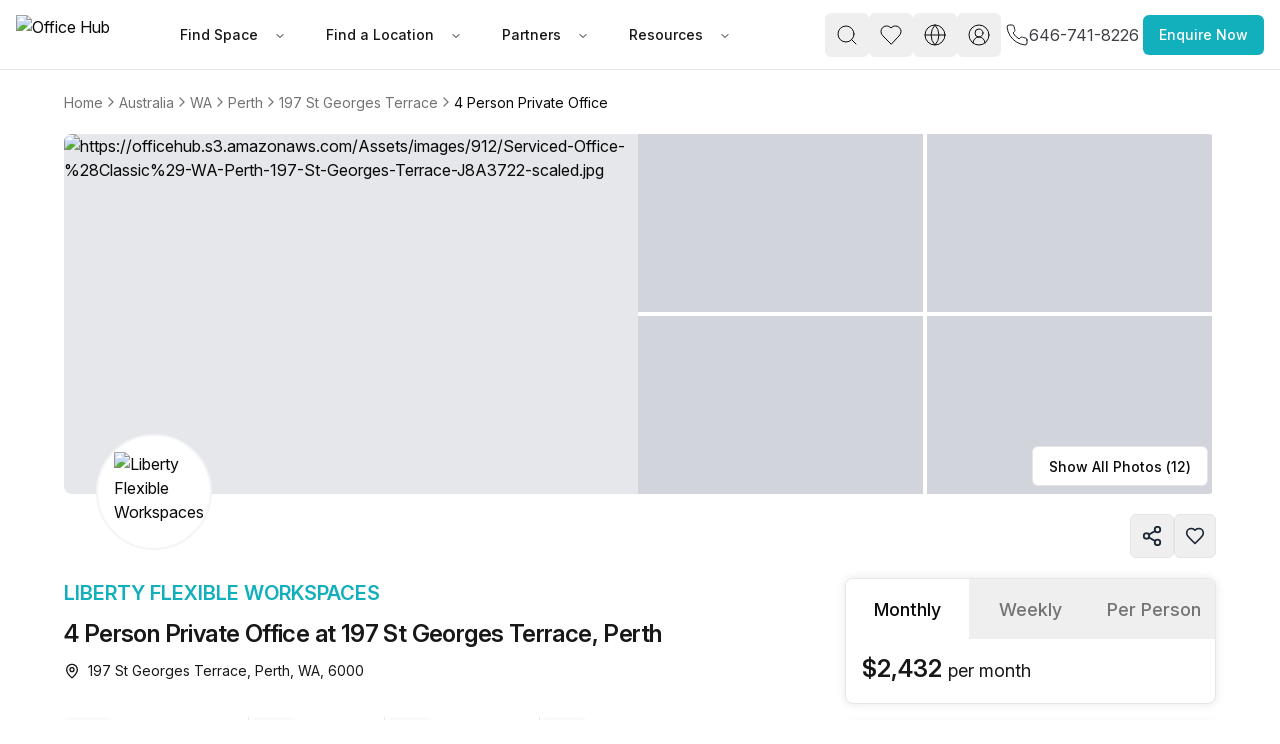

--- FILE ---
content_type: text/html
request_url: https://www.office-hub.com/au/listings/4-person-private-office-197-st-georges-terrace-perth-wa-6000-a0t1N00000HqK7rQAF
body_size: 25208
content:
<!DOCTYPE html><html lang="en"><head><script>(function(w,d,t,r,u){var f,n,i;w[u]=w[u]||[],f=function(){var o={ti:"134023344", enableAutoSpaTracking: true};o.q=w[u],w[u]=new UET(o),w[u].push("pageLoad")},n=d.createElement(t),n.src=r,n.async=1,n.onload=n.onreadystatechange=function(){var s=this.readyState;s&&s!=="loaded"&&s!=="complete"||(f(),n.onload=n.onreadystatechange=null)},i=d.getElementsByTagName(t)[0],i.parentNode.insertBefore(n,i)})(window,document,"script","//bat.bing.com/bat.js","uetq");</script><script>
                  window.uetq = window.uetq || [];
                  try {
                    var cookieConsent = localStorage.getItem('cookieConsent');
                    if (cookieConsent) {
                      var consent = JSON.parse(cookieConsent);
                      if (consent.preferences && consent.preferences.advertising === true) {
                        window.uetq.push('consent', 'default', {
                          'ad_storage': 'denied'
                        });
                        window.uetq.push('consent', 'update', {
                          'ad_storage': 'granted'
                        });
                      } else {
                        window.uetq.push('consent', 'default', {
                          'ad_storage': 'denied'
                        });
                      }
                    } else {
                      window.uetq.push('consent', 'default', {
                        'ad_storage': 'denied'
                      });
                    }
                  } catch (e) {
                    window.uetq.push('consent', 'default', {
                      'ad_storage': 'denied'
                    });
                  }
                </script><meta charSet="utf-8"/><meta name="viewport" content="width=device-width, initial-scale=1, maximum-scale=5, viewport-fit=cover"/><script async="" src="https://www.googletagmanager.com/gtag/js?id=AW-966252633"></script><script>
                  window.dataLayer = window.dataLayer || [];
                  function gtag(){dataLayer.push(arguments);}
                  gtag('js', new Date());
                  gtag('config', 'AW-966252633');
                </script><script>
       // Set screen width and component preference
      (function() {
   
        // Suppress all console logs and errors in production
        // console.log('window.location.hostname', window.location.hostname)
        if (window.location.hostname !== 'localhost' && window.location.hostname !== '127.0.0.1') {
          console.log = function() {};
          console.error = function() {};
          console.warn = function() {};
          console.info = function() {};
          console.debug = function() {};
          window.onerror = function() { return true; }; // Prevents error alerts
        }
      })();
    </script><link rel="preconnect" href="https://fonts.googleapis.com"/><link rel="preconnect" href="https://fonts.gstatic.com" crossorigin="anonymous"/><link rel="preload" as="style" href="https://fonts.googleapis.com/css2?family=Inter:ital,opsz,wght@0,14..32,100..900;1,14..32,100..900&amp;display=swap"/><link rel="stylesheet" href="https://fonts.googleapis.com/css2?family=Inter:ital,opsz,wght@0,14..32,100..900;1,14..32,100..900&amp;display=swap"/><script>(function(w,d,s,l,i){w[l]=w[l]||[];w[l].push({'gtm.start':
new Date().getTime(),event:'gtm.js'});var f=d.getElementsByTagName(s)[0],
j=d.createElement(s),dl=l!='dataLayer'?'&l='+l:'';j.async=true;j.src=
'https://www.googletagmanager.com/gtm.js?id='+i+dl;f.parentNode.insertBefore(j,f);
})(window,document,'script','dataLayer','GTM-PTHJV3S')</script><script defer="" type="text/javascript">piAId = "549422"; piCId = "20879";</script><script defer="" type="text/javascript" src="https://pi.pardot.com/pd.js"></script><link rel="canonical" href="https://www.office-hub.com/au/listings/4-person-private-office-197-st-georges-terrace-perth-wa-6000-a0t1N00000HqK7rQAF"/><title>4 Person Private Office at 197 St Georges Terrace, Perth | Office Hub</title><meta name="description" content="Affordable Private Office for up to 4 people on St Georges Terrace, Perth - Just $3800/month. Premium amenities, prime location, unbeatable value. Secure your space today!"/><meta property="og:type" content="website"/><meta property="og:title" content="4 Person Private Office at 197 St Georges Terrace, Perth | Office Hub"/><meta property="og:description" content="Affordable Private Office for up to 4 people on St Georges Terrace, Perth - Just $3800/month. Premium amenities, prime location, unbeatable value. Secure your space today!"/><meta property="og:image" content="https://officehub.s3.amazonaws.com/Assets/images/912/Serviced-Office-%28Classic%29-WA-Perth-197-St-Georges-Terrace-J8A3722-scaled.jpg"/><meta property="og:image:alt" content="4 Person Private Office at 197 St Georges Terrace, Perth | Office Hub"/><meta property="og:url" content="https://www.office-hub.com/au/listings/4-person-private-office-197-st-georges-terrace-perth-wa-6000-a0t1N00000HqK7rQAF"/><meta property="og:site_name" content="Office Hub"/><meta name="twitter:card" content="summary_large_image"/><meta name="twitter:site" content="@officehubtweet"/><meta name="twitter:title" content="4 Person Private Office at 197 St Georges Terrace, Perth | Office Hub"/><meta name="twitter:url" content="https://www.office-hub.com/au/listings/4-person-private-office-197-st-georges-terrace-perth-wa-6000-a0t1N00000HqK7rQAF"/><meta name="twitter:description" content="Affordable Private Office for up to 4 people on St Georges Terrace, Perth - Just $3800/month. Premium amenities, prime location, unbeatable value. Secure your space today!"/><meta name="twitter:creator" content="@officehubtweet"/><meta name="twitter:image" content="https://officehub.s3.amazonaws.com/Assets/images/912/Serviced-Office-%28Classic%29-WA-Perth-197-St-Georges-Terrace-J8A3722-scaled.jpg"/><meta name="twitter:image:src" content="https://officehub.s3.amazonaws.com/Assets/images/912/Serviced-Office-%28Classic%29-WA-Perth-197-St-Georges-Terrace-J8A3722-scaled.jpg"/><script type="application/ld+json">{"@context":"https://schema.org","@type":"LocalBusiness","name":"Office Hub","description":"Affordable Private Office for up to 4 people on St Georges Terrace, Perth - Just $3800/month. Premium amenities, prime location, unbeatable value. Secure your space today!","url":"https://www.office-hub.com/au","image":"https://officehub.s3.amazonaws.com/Assets/images/912/Serviced-Office-%28Classic%29-WA-Perth-197-St-Georges-Terrace-J8A3722-scaled.jpg","telephone":"1300 770 200","address":{"@type":"PostalAddress","streetAddress":"Level 13, Suite 1301/109 Pitt St","addressLocality":"Sydney","addressRegion":"NSW","addressCountry":"au","postalCode":"2000"},"sameAs":["https://www.facebook.com/officehubworkspaces","https://twitter.com/officehubtweet","https://www.pinterest.com/officehubaus","https://www.linkedin.com/company/office-hub-pty-ltd","https://www.youtube.com/channel/UCt4FPeBFmHtejAWDVk0J-4A"]}</script><script type="application/ld+json">{"@context":"https://schema.org","@type":"RealEstateListing","name":"4 Person Private Office at 197 St Georges Terrace, Perth | Office Hub","description":"Affordable Private Office for up to 4 people on St Georges Terrace, Perth - Just $3800/month. Premium amenities, prime location, unbeatable value. Secure your space today!","url":"https://www.office-hub.com/au","telephone":"1300 770 200","image":"https://officehub.s3.amazonaws.com/Assets/images/912/Serviced-Office-%28Classic%29-WA-Perth-197-St-Georges-Terrace-J8A3722-scaled.jpg","address":{"@type":"PostalAddress","addressCountry":"au","addressLocality":"Perth","addressRegion":"WA","streetAddress":"197 St Georges Terrace, Perth","postalCode":"6000"},"additionalType":"Serviced Office (Classic)","spatialCoverage":{"@type":"Place","address":{"@type":"PostalAddress","addressCountry":"Australia","addressLocality":"Perth","addressRegion":"WA","streetAddress":"197 St Georges Terrace, Perth","postalCode":"6000"},"geo":{"@type":"GeoCoordinates","latitude":-31.953865,"longitude":115.852454}},"provider":{"@type":"Organization","contactPoint":[{"@type":"ContactPoint","name":"Miles Anderson","telephone":"1300 770 200","contactType":"Account Manager"},{"@type":"ContactPoint","name":"Rick Kamikura","telephone":"1300 770 200","contactType":"Account Manager"}]},"additionalProperty":[{"@type":"PropertyValue","name":"24/7 Access","value":"true"},{"@type":"PropertyValue","name":"Internet Access","value":"true"},{"@type":"PropertyValue","name":"Internet Speed","value":"true"},{"@type":"PropertyValue","name":"Mail Handling","value":"true"},{"@type":"PropertyValue","name":"Meeting Rooms","value":"true"},{"@type":"PropertyValue","name":"Office Cleaning Included","value":"true"},{"@type":"PropertyValue","name":"Building Outgoings","value":"true"},{"@type":"PropertyValue","name":"Outdoor Public Space","value":"true"},{"@type":"PropertyValue","name":"Pet Friendly","value":"true"},{"@type":"PropertyValue","name":"Printing Facilities","value":"true"},{"@type":"PropertyValue","name":"Telephone Answering","value":"true"},{"@type":"PropertyValue","name":"Collaborative Public Space","value":"true"},{"@type":"PropertyValue","name":"Receptionist Available","value":"true"},{"@type":"PropertyValue","name":"Signage Options","value":"true"},{"@type":"PropertyValue","name":"Furnished","value":"true"},{"@type":"PropertyValue","name":"Shared Kitchen","value":"true"},{"@type":"PropertyValue","name":"Unlimited Electricity Usage","value":"true"},{"@type":"PropertyValue","name":"Storage Available","value":"true"},{"@type":"PropertyValue","name":"Water/Sink in Room","value":"true"},{"@type":"PropertyValue","name":"Administration Support","value":"true"},{"@type":"PropertyValue","name":"Air Conditioning","value":"true"},{"@type":"PropertyValue","name":"After Hour Security","value":"true"},{"@type":"PropertyValue","name":"Bike Storage Available","value":"true"},{"@type":"PropertyValue","name":"Ground Floor Concierge","value":"true"},{"@type":"PropertyValue","name":"Disabled Access","value":"true"},{"@type":"PropertyValue","name":"High Speed Lift","value":"true"},{"@type":"PropertyValue","name":"Car Parking In Building","value":"true"},{"@type":"PropertyValue","name":"Cafe/Retail in Building","value":"true"},{"@type":"PropertyValue","name":"Shower Facility Included","value":"true"}],"offers":[{"@type":"LocationFeatureSpecification","name":"Elizabeth Quay","additionalType":"train","description":"7 mins"},{"@type":"LocationFeatureSpecification","name":"Perth Underground","additionalType":"train","description":"9 mins"},{"@type":"LocationFeatureSpecification","name":"St Georges Tce Milligan St Green Cat 3","additionalType":"bus","description":"5 mins"},{"@type":"LocationFeatureSpecification","name":"St Georges Tce Cloisters Green Cat 20","additionalType":"bus","description":"1 min"},{"@type":"LocationFeatureSpecification","name":"Perth Airport (PER)","additionalType":"airport","description":"18.2 km"},{"@type":"LocationFeatureSpecification","name":"Friends Restaurant","additionalType":"bar","description":"1 min"},{"@type":"LocationFeatureSpecification","name":"The George","additionalType":"bar","description":"1 min"},{"@type":"LocationFeatureSpecification","name":"The Filmaker","additionalType":"cafe","description":"1 min"},{"@type":"LocationFeatureSpecification","name":"St Vincent Coffee","additionalType":"cafe","description":"1 min"},{"@type":"LocationFeatureSpecification","name":"Taxi Rank","additionalType":"taxi","description":"2 mins"},{"@type":"LocationFeatureSpecification","name":"Absolute Balance: Exercise Physiologists and Health Consultants","additionalType":"gym","description":"2 mins"}],"associatedMedia":{"@type":"ImageObject","url":"https://officehub.s3.amazonaws.com/Assets/images/912/Serviced-Office-%28Classic%29-WA-Perth-197-St-Georges-Terrace-J8A3722-scaled.jpg"},"identifier":[{"@type":"PropertyValue","name":"Capacity","value":"Up to 4 people"}]}</script><link rel="stylesheet" href="/assets/css/animate-BaVkx4tQ.css"/><link rel="stylesheet" href="/assets/css/root-BGu_fc-q.css"/><link rel="stylesheet" href="/assets/css/UniqueVisitorModal-Bbgo5x5y.css"/><link rel="dns-prefetch" href="//fonts.googleapis.com"/><link rel="dns-prefetch" href="//fonts.gstatic.com"/><link rel="dns-prefetch" href="//www.googletagmanager.com"/><link rel="dns-prefetch" href="//www.google-analytics.com"/><link rel="dns-prefetch" href="//ik.imagekit.io"/><link rel="preconnect" href="https://fonts.googleapis.com"/><link rel="preconnect" href="https://fonts.gstatic.com" crossorigin="anonymous"/><link rel="preconnect" href="https://ik.imagekit.io" crossorigin="anonymous"/><link rel="preload" href="https://d3ec9r8yaget8k.cloudfront.net/site/assets/office-hub.avif" as="image" fetchPriority="high"/><link rel="preload" as="style" href="https://fonts.googleapis.com/css2?family=Inter:ital,opsz,wght@0,14..32,100..900;1,14..32,100..900&amp;display=swap"/><link rel="stylesheet" href="https://fonts.googleapis.com/css2?family=Inter:ital,opsz,wght@0,14..32,100..900;1,14..32,100..900&amp;display=swap"/></head><body class="min-h-screen bg-background"><div data-rht-toaster="" style="position:fixed;z-index:9999;top:16px;left:16px;right:16px;bottom:16px;pointer-events:none"></div><noscript><iframe src="https://www.googletagmanager.com/ns.html?id=GTM-PTHJV3S" height="0" width="0" style="display:none;visibility:hidden"></iframe></noscript><div class="sticky top-0 z-20"><nav class="flex h-[70px] items-center justify-center px-[1rem] py-[0.5rem] bg-white border-b border-zinc-200"><div class="relative mx-auto space-y-2 md:space-y-4 lg:space-y-5 max-w-[1920px] px-0 md:px-16 flex w-full lg:p-0 lg:m-0 items-center justify-between"><div class="flex items-center justify-between gap-12"><div class="flex items-center gap-5"><a data-spinner="true" aria-label="Office Hub Home" data-discover="true" href="/au"><img src="https://d3ec9r8yaget8k.cloudfront.net/site/assets/office-hub.avif" alt="Office Hub" title="Office Hub" width="175" height="50" class="w-[140px] h-[40px] object-contain"/></a></div><div class="nav-base:flex hidden"><nav aria-label="Main" data-orientation="horizontal" dir="ltr" class="relative z-10 flex max-w-max flex-1 items-center justify-center"><div style="position:relative"><ul data-orientation="horizontal" class="group flex-1 list-none items-center justify-center space-x-1 flex gap-1" dir="ltr"><li><button id="radix-:R2ae5:-trigger-Find Space" data-state="closed" aria-expanded="false" aria-controls="radix-:R2ae5:-content-Find Space" class="group inline-flex h-10 w-max items-center justify-center rounded-md bg-background font-medium transition-colors hover:bg-accent hover:text-accent-foreground focus:bg-accent focus:text-accent-foreground focus:outline-none disabled:pointer-events-none disabled:opacity-50 data-[active]:bg-accent/50 data-[state=open]:bg-accent/50 group text-sm px-3 py-2 text-zinc-900" data-spinner="true" data-radix-collection-item=""><a class="px-3 py-2" data-spinner="true" data-discover="true" href="/au/different-office-types">Find Space</a> <svg xmlns="http://www.w3.org/2000/svg" width="24" height="24" viewBox="0 0 24 24" fill="none" stroke="currentColor" stroke-width="2" stroke-linecap="round" stroke-linejoin="round" class="lucide lucide-chevron-down relative top-[1px] ml-1 h-3 w-3 transition duration-200 group-data-[state=open]:rotate-180" aria-hidden="true"><path d="m6 9 6 6 6-6"></path></svg></button></li><li><button id="radix-:R2ae5:-trigger-Find a Location" data-state="closed" aria-expanded="false" aria-controls="radix-:R2ae5:-content-Find a Location" class="group inline-flex h-10 w-max items-center justify-center rounded-md bg-background font-medium transition-colors hover:bg-accent hover:text-accent-foreground focus:bg-accent focus:text-accent-foreground focus:outline-none disabled:pointer-events-none disabled:opacity-50 data-[active]:bg-accent/50 data-[state=open]:bg-accent/50 group text-sm px-3 py-2 text-zinc-900" data-spinner="true" data-radix-collection-item=""><a class="px-3 py-2" data-spinner="true" data-discover="true" href="/au/search">Find a Location</a> <svg xmlns="http://www.w3.org/2000/svg" width="24" height="24" viewBox="0 0 24 24" fill="none" stroke="currentColor" stroke-width="2" stroke-linecap="round" stroke-linejoin="round" class="lucide lucide-chevron-down relative top-[1px] ml-1 h-3 w-3 transition duration-200 group-data-[state=open]:rotate-180" aria-hidden="true"><path d="m6 9 6 6 6-6"></path></svg></button></li><li><button id="radix-:R2ae5:-trigger-Partners" data-state="closed" aria-expanded="false" aria-controls="radix-:R2ae5:-content-Partners" class="group inline-flex h-10 w-max items-center justify-center rounded-md bg-background font-medium transition-colors hover:bg-accent hover:text-accent-foreground focus:bg-accent focus:text-accent-foreground focus:outline-none disabled:pointer-events-none disabled:opacity-50 data-[active]:bg-accent/50 data-[state=open]:bg-accent/50 group text-sm px-3 py-2 text-zinc-900" data-spinner="true" data-radix-collection-item=""><a class="px-3 py-2" data-spinner="true" data-discover="true" href="/au/workspaces">Partners</a> <svg xmlns="http://www.w3.org/2000/svg" width="24" height="24" viewBox="0 0 24 24" fill="none" stroke="currentColor" stroke-width="2" stroke-linecap="round" stroke-linejoin="round" class="lucide lucide-chevron-down relative top-[1px] ml-1 h-3 w-3 transition duration-200 group-data-[state=open]:rotate-180" aria-hidden="true"><path d="m6 9 6 6 6-6"></path></svg></button></li><li><button id="radix-:R2ae5:-trigger-Resources" data-state="closed" aria-expanded="false" aria-controls="radix-:R2ae5:-content-Resources" class="group inline-flex h-10 w-max items-center justify-center rounded-md bg-background font-medium transition-colors hover:bg-accent hover:text-accent-foreground focus:bg-accent focus:text-accent-foreground focus:outline-none disabled:pointer-events-none disabled:opacity-50 data-[active]:bg-accent/50 data-[state=open]:bg-accent/50 group text-sm px-3 py-2 text-zinc-900" data-spinner="true" data-radix-collection-item=""><a class="px-3 py-2" data-spinner="true" data-discover="true" href="/au/news">Resources</a> <svg xmlns="http://www.w3.org/2000/svg" width="24" height="24" viewBox="0 0 24 24" fill="none" stroke="currentColor" stroke-width="2" stroke-linecap="round" stroke-linejoin="round" class="lucide lucide-chevron-down relative top-[1px] ml-1 h-3 w-3 transition duration-200 group-data-[state=open]:rotate-180" aria-hidden="true"><path d="m6 9 6 6 6-6"></path></svg></button></li></ul></div><div class="absolute left-0 top-full flex justify-center"></div></nav></div></div><div class="flex items-center justify-center gap-2 md:gap-4 pb-5"><div class="flex items-center gap-2 md:gap-4"><div class="hidden nav-base:flex"><button class="inline-flex items-center justify-center gap-2 whitespace-nowrap rounded-md text-sm font-medium ring-offset-background transition-colors focus-visible:outline-none focus-visible:ring-ring disabled:pointer-events-none disabled:opacity-50 [&amp;_svg]:pointer-events-none [&amp;_svg]:shrink-0 hover:bg-accent hover:text-accent-foreground h-11 min-h-[44px] min-w-[44px] w-8 px-2 [&amp;_svg]:size-6 focus-visible:ring-0 focus-visible:ring-offset-0" name="open search" aria-label="open search" type="button" id="radix-:R5ie5:" aria-haspopup="menu" aria-expanded="false" data-state="closed"><svg xmlns="http://www.w3.org/2000/svg" width="24" height="24" viewBox="0 0 24 24" fill="none" stroke="currentColor" stroke-width="1" stroke-linecap="round" stroke-linejoin="round" class="lucide lucide-search" aria-hidden="true"><circle cx="11" cy="11" r="8"></circle><path d="m21 21-4.3-4.3"></path></svg></button></div><a class="hidden nav-base:flex" data-discover="true" href="/au/favorites" target="_blank"><button class="inline-flex items-center justify-center gap-2 whitespace-nowrap rounded-md text-sm font-medium ring-offset-background transition-colors focus-visible:outline-none focus-visible:ring-ring disabled:pointer-events-none disabled:opacity-50 [&amp;_svg]:pointer-events-none [&amp;_svg]:shrink-0 hover:bg-accent hover:text-accent-foreground h-11 min-h-[44px] min-w-[44px] w-8 px-2 [&amp;_svg]:size-6 focus-visible:ring-0 focus-visible:ring-offset-0" name="Favorites" aria-label="Favorites"><svg xmlns="http://www.w3.org/2000/svg" width="24" height="24" viewBox="0 0 24 24" fill="none" stroke="black" stroke-width="1" stroke-linecap="round" stroke-linejoin="round" class="lucide lucide-heart" aria-hidden="true"><path d="M19 14c1.49-1.46 3-3.21 3-5.5A5.5 5.5 0 0 0 16.5 3c-1.76 0-3 .5-4.5 2-1.5-1.5-2.74-2-4.5-2A5.5 5.5 0 0 0 2 8.5c0 2.3 1.5 4.05 3 5.5l7 7Z"></path></svg></button></a><div class="hidden nav-base:flex gap-4"><button class="inline-flex items-center justify-center gap-2 whitespace-nowrap rounded-md text-sm font-medium ring-offset-background transition-colors focus-visible:outline-none focus-visible:ring-ring disabled:pointer-events-none disabled:opacity-50 [&amp;_svg]:pointer-events-none [&amp;_svg]:shrink-0 hover:bg-accent hover:text-accent-foreground h-11 min-h-[44px] min-w-[44px] w-8 px-2 [&amp;_svg]:size-6 focus-visible:ring-0 focus-visible:ring-offset-0" name="Settings" aria-label="Settings" type="button" id="radix-:R1die5:" aria-haspopup="menu" aria-expanded="false" data-state="closed"><svg xmlns="http://www.w3.org/2000/svg" width="24" height="24" viewBox="0 0 24 24" fill="none" stroke="currentColor" stroke-width="1" stroke-linecap="round" stroke-linejoin="round" class="lucide lucide-globe" aria-hidden="true"><circle cx="12" cy="12" r="10"></circle><path d="M12 2a14.5 14.5 0 0 0 0 20 14.5 14.5 0 0 0 0-20"></path><path d="M2 12h20"></path></svg></button><button class="inline-flex items-center justify-center gap-2 whitespace-nowrap rounded-md text-sm font-medium ring-offset-background transition-colors focus-visible:outline-none focus-visible:ring-ring disabled:pointer-events-none disabled:opacity-50 [&amp;_svg]:pointer-events-none [&amp;_svg]:shrink-0 hover:bg-accent hover:text-accent-foreground h-11 min-h-[44px] min-w-[44px] w-8 px-2 [&amp;_svg]:size-6 focus-visible:ring-0 focus-visible:ring-offset-0" name="user sign in" aria-label="user sign in" type="button" id="radix-:R2die5:" aria-haspopup="menu" aria-expanded="false" data-state="closed"><svg xmlns="http://www.w3.org/2000/svg" width="24" height="24" viewBox="0 0 24 24" fill="none" stroke="currentColor" stroke-width="1" stroke-linecap="round" stroke-linejoin="round" class="lucide lucide-circle-user-round" aria-hidden="true"><path d="M18 20a6 6 0 0 0-12 0"></path><circle cx="12" cy="10" r="4"></circle><circle cx="12" cy="12" r="10"></circle></svg></button></div><a class="flex items-center gap-2 p-1" href="tel:646-741-8226"><span class="text-xs text-oh-black"><svg xmlns="http://www.w3.org/2000/svg" width="24" height="24" viewBox="0 0 24 24" fill="none" stroke="currentColor" stroke-width="1" stroke-linecap="round" stroke-linejoin="round" class="lucide lucide-phone text-oh-black"><path d="M22 16.92v3a2 2 0 0 1-2.18 2 19.79 19.79 0 0 1-8.63-3.07 19.5 19.5 0 0 1-6-6 19.79 19.79 0 0 1-3.07-8.67A2 2 0 0 1 4.11 2h3a2 2 0 0 1 2 1.72 12.84 12.84 0 0 0 .7 2.81 2 2 0 0 1-.45 2.11L8.09 9.91a16 16 0 0 0 6 6l1.27-1.27a2 2 0 0 1 2.11-.45 12.84 12.84 0 0 0 2.81.7A2 2 0 0 1 22 16.92z"></path></svg></span><span class="text-base text-oh-black nav-base:text-zinc-700">646-741-8226</span></a><div class="nav-base:hidden"><button class="inline-flex items-center justify-center gap-2 whitespace-nowrap rounded-md text-sm font-medium ring-offset-background transition-colors focus-visible:outline-none focus-visible:ring-ring disabled:pointer-events-none disabled:opacity-50 [&amp;_svg]:pointer-events-none [&amp;_svg]:shrink-0 hover:bg-accent hover:text-accent-foreground h-11 min-h-[44px] min-w-[44px] w-10 px-2 [&amp;_svg]:size-8 focus-visible:ring-0 focus-visible:ring-offset-0" name="Menu" aria-label="Menu" type="button" aria-haspopup="dialog" aria-expanded="false" aria-controls="radix-:Rlie5:" data-state="closed"><svg xmlns="http://www.w3.org/2000/svg" width="30" height="30" viewBox="0 0 24 24" fill="none" stroke="currentColor" stroke-width="2" stroke-linecap="round" stroke-linejoin="round" class="lucide lucide-menu" aria-hidden="true"><line x1="4" x2="20" y1="12" y2="12"></line><line x1="4" x2="20" y1="6" y2="6"></line><line x1="4" x2="20" y1="18" y2="18"></line></svg></button></div></div><button class="items-center justify-center gap-2 whitespace-nowrap rounded-md text-sm font-medium ring-offset-background transition-colors focus-visible:outline-none focus-visible:ring-2 focus-visible:ring-ring focus-visible:ring-offset-2 disabled:pointer-events-none disabled:opacity-50 [&amp;_svg]:pointer-events-none [&amp;_svg]:size-4 [&amp;_svg]:shrink-0 h-10 px-4 py-2 bg-oh-primary hover:bg-oh-dark-primary text-white hidden md:block" type="button" aria-haspopup="dialog" aria-expanded="false" aria-controls="radix-:R2ie5:" data-state="closed">Enquire Now</button></div></div></nav></div><div><div class="relative w-full mx-auto space-y-2 md:space-y-4 lg:space-y-5 max-w-[1600px] px-0 md:px-16 lg:px-15"><div class="pt-5"><nav aria-label="breadcrumb" class="max-w-full overflow-x-auto scrollbar-hide"><ol class="flex-wrap items-center gap-1.5 break-words sm:gap-2.5 flex min-w-max whitespace-nowrap text-lg text-muted-foreground"><li class="inline-flex items-center gap-1.5 flex-shrink-0 text-sm"><a class="transition-colors hover:text-foreground" data-spinner="true" href="/au">Home</a></li><li role="presentation" aria-hidden="true" class="[&amp;&gt;svg]:w-4 [&amp;&gt;svg]:h-6 text-muted-foreground flex-shrink-0"><svg xmlns="http://www.w3.org/2000/svg" width="24" height="24" viewBox="0 0 24 24" fill="none" stroke="currentColor" stroke-width="2" stroke-linecap="round" stroke-linejoin="round" class="lucide lucide-chevron-right"><path d="m9 18 6-6-6-6"></path></svg></li><li class="inline-flex items-center gap-1.5 flex-shrink-0 text-sm"><a class="transition-colors hover:text-foreground" data-spinner="true" href="/au/search">Australia</a></li><li role="presentation" aria-hidden="true" class="[&amp;&gt;svg]:w-4 [&amp;&gt;svg]:h-6 text-muted-foreground flex-shrink-0"><svg xmlns="http://www.w3.org/2000/svg" width="24" height="24" viewBox="0 0 24 24" fill="none" stroke="currentColor" stroke-width="2" stroke-linecap="round" stroke-linejoin="round" class="lucide lucide-chevron-right"><path d="m9 18 6-6-6-6"></path></svg></li><li class="inline-flex items-center gap-1.5 flex-shrink-0 text-sm"><a class="transition-colors hover:text-foreground" data-spinner="true" href="/au/search/wa">WA</a></li><li role="presentation" aria-hidden="true" class="[&amp;&gt;svg]:w-4 [&amp;&gt;svg]:h-6 text-muted-foreground flex-shrink-0"><svg xmlns="http://www.w3.org/2000/svg" width="24" height="24" viewBox="0 0 24 24" fill="none" stroke="currentColor" stroke-width="2" stroke-linecap="round" stroke-linejoin="round" class="lucide lucide-chevron-right"><path d="m9 18 6-6-6-6"></path></svg></li><li class="inline-flex items-center gap-1.5 flex-shrink-0 text-sm"><a class="transition-colors hover:text-foreground" data-spinner="true" href="/au/search/wa/perth">Perth</a></li><li role="presentation" aria-hidden="true" class="[&amp;&gt;svg]:w-4 [&amp;&gt;svg]:h-6 text-muted-foreground flex-shrink-0"><svg xmlns="http://www.w3.org/2000/svg" width="24" height="24" viewBox="0 0 24 24" fill="none" stroke="currentColor" stroke-width="2" stroke-linecap="round" stroke-linejoin="round" class="lucide lucide-chevron-right"><path d="m9 18 6-6-6-6"></path></svg></li><li class="inline-flex items-center gap-1.5 flex-shrink-0 text-sm"><a class="transition-colors hover:text-foreground" data-spinner="true" href="/au/buildings/197-st-georges-terrace-perth-wa-a363m000001Sg6uAAC">197 St Georges Terrace</a></li><li role="presentation" aria-hidden="true" class="[&amp;&gt;svg]:w-4 [&amp;&gt;svg]:h-6 text-muted-foreground flex-shrink-0"><svg xmlns="http://www.w3.org/2000/svg" width="24" height="24" viewBox="0 0 24 24" fill="none" stroke="currentColor" stroke-width="2" stroke-linecap="round" stroke-linejoin="round" class="lucide lucide-chevron-right"><path d="m9 18 6-6-6-6"></path></svg></li><li class="inline-flex items-center gap-1.5 flex-shrink-0 text-sm"><span role="link" aria-disabled="true" aria-current="page" class="font-normal text-foreground">4 Person Private Office</span></li></ol></nav></div><div class="relative" aria-label="gallery-trigger" role="button" type="button" aria-haspopup="dialog" aria-expanded="false" aria-controls="radix-:R8im5:" data-state="closed"><div class="overflow-hidden rounded-lg h-[360px]"><div class="flex h-full gap-1"><div class="w-[calc(50%-2px)] h-full"><div class="relative h-full cursor-pointer overflow-hidden bg-gray-200"><img src="https://ik.imagekit.io/officehub/tr:w-1600,h-720,fo-auto,f-avif/https://officehub.s3.amazonaws.com/Assets/images/912/Serviced-Office-%28Classic%29-WA-Perth-197-St-Georges-Terrace-J8A3722-scaled.jpg" srcSet="
                        https://ik.imagekit.io/officehub/tr:w-1200,h-540,fo-auto,f-avif/https://officehub.s3.amazonaws.com/Assets/images/912/Serviced-Office-%28Classic%29-WA-Perth-197-St-Georges-Terrace-J8A3722-scaled.jpg 1200w,
                        https://ik.imagekit.io/officehub/tr:w-1600,h-720,fo-auto,f-avif/https://officehub.s3.amazonaws.com/Assets/images/912/Serviced-Office-%28Classic%29-WA-Perth-197-St-Georges-Terrace-J8A3722-scaled.jpg 1600w,
                        https://ik.imagekit.io/officehub/tr:w-2000,h-900,fo-auto,f-avif/https://officehub.s3.amazonaws.com/Assets/images/912/Serviced-Office-%28Classic%29-WA-Perth-197-St-Georges-Terrace-J8A3722-scaled.jpg 2000w
                      " sizes="(max-width: 768px) 50vw, 1200px" alt="https://officehub.s3.amazonaws.com/Assets/images/912/Serviced-Office-%28Classic%29-WA-Perth-197-St-Georges-Terrace-J8A3722-scaled.jpg" width="1600" height="720" loading="eager" decoding="sync" fetchPriority="high" class="object-cover w-full h-full" style="content-visibility:auto"/></div></div><div class="w-[calc(50%-2px)] h-full"><div class="grid grid-cols-1 grid-rows-2 md:grid-cols-2 md:grid-rows-2 gap-1 h-full"><div class="relative cursor-pointer overflow-hidden h-full"><div class="relative object-cover w-full h-full bg-gray-300 animate-pulse" style="width:350px;height:180px;position:relative"><img alt="https://officehub.s3.amazonaws.com/Assets/images/912/Serviced-Office-%28Classic%29-WA-Perth-197-St-Georges-Terrace-J8A3667-scaled.jpg" class="opacity-0 object-cover w-full h-full transition-opacity duration-300" fetchpriority="high" width="350" height="180" title="https://officehub.s3.amazonaws.com/Assets/images/912/Serviced-Office-%28Classic%29-WA-Perth-197-St-Georges-Terrace-J8A3667-scaled.jpg"/></div></div><div class="relative cursor-pointer overflow-hidden h-full"><div class="relative object-cover w-full h-full bg-gray-300 animate-pulse" style="width:350px;height:180px;position:relative"><img alt="https://officehub.s3.amazonaws.com/Assets/images/912/Serviced-Office-%28Classic%29-WA-Perth-197-St-Georges-Terrace-17-copy.webp" class="opacity-0 object-cover w-full h-full transition-opacity duration-300" fetchpriority="auto" width="350" height="180" title="https://officehub.s3.amazonaws.com/Assets/images/912/Serviced-Office-%28Classic%29-WA-Perth-197-St-Georges-Terrace-17-copy.webp"/></div></div><div class="relative cursor-pointer overflow-hidden h-full hidden md:block"><div class="relative object-cover w-full h-full bg-gray-300 animate-pulse" style="width:350px;height:180px;position:relative"><img alt="https://officehub.s3.amazonaws.com/Assets/images/912/Serviced-Office-%28Classic%29-WA-Perth-197-St-Georges-Terrace-Whadjuk-copy-2.webp" class="opacity-0 object-cover w-full h-full transition-opacity duration-300" fetchpriority="auto" width="350" height="180" title="https://officehub.s3.amazonaws.com/Assets/images/912/Serviced-Office-%28Classic%29-WA-Perth-197-St-Georges-Terrace-Whadjuk-copy-2.webp"/></div></div><div class="relative cursor-pointer overflow-hidden h-full hidden md:block"><div class="relative object-cover w-full h-full bg-gray-300 animate-pulse" style="width:350px;height:180px;position:relative"><img alt="https://officehub.s3.amazonaws.com/Assets/images/912/Serviced-Office-%28Classic%29-WA-Perth-197-St-Georges-Terrace-Red-Tail-to-reception-copy.jpg" class="opacity-0 object-cover w-full h-full transition-opacity duration-300" fetchpriority="auto" width="350" height="180" title="https://officehub.s3.amazonaws.com/Assets/images/912/Serviced-Office-%28Classic%29-WA-Perth-197-St-Georges-Terrace-Red-Tail-to-reception-copy.jpg"/></div></div></div></div></div></div><div class="absolute z-[1] bottom-[12px] right-[0rem] sm:bottom-[8px] sm:right-[8px]"><button class="inline-flex items-center justify-center rounded-md text-xs lg:text-sm font-medium ring-offset-background transition-colors focus-visible:outline-none focus-visible:ring-2 focus-visible:ring-ring focus-visible:ring-offset-2 disabled:pointer-events-none disabled:opacity-50 border border-input bg-background hover:bg-accent hover:text-accent-foreground h-10  px-2 py-1 lg:px-4 lg:py-2">Show All Photos (<!-- -->12<!-- -->)</button></div></div><div class="px-4 sm:px-6 md:px-0 grid grid-cols-1 xl:grid-cols-6 gap-5 mb-3"><div class="xl:col-span-4"><div><!--$--><div class="relative"><div class="flex flex-col md:flex-row items-start"><a rel="noopener noreferrer" aria-label="View Liberty Flexible Workspaces details" data-discover="true" href="/au/workspaces/liberty-flexible-workspaces-0011N00001RbWPPQA3" target="_blank"><div class="absolute -top-20 md:-top-20 left-0 md:left-8"><div class="flex items-center justify-center bg-white w-14 h-14 md:w-[116px] md:h-[116px] p-1 md:p-4 rounded-full border-2 border-gray-100 overflow-hidden"><img src="https://ik.imagekit.io/officehub/tr:w-440,f-avif/https://ik.imagekit.io/officehub/tr:w-100/https://officehub.s3.amazonaws.com/Site/Logo/OH-Liberty-Flexible-Workspaces-favicon-2.png" alt="Liberty Flexible Workspaces" loading="lazy" class="object-contain h-full w-full"/></div></div></a><div class="md:hidden absolute right-0 mt-4"><div class="flex items-center gap-2.5"><span class="mr-1"><svg xmlns="http://www.w3.org/2000/svg" width="20" height="20" viewBox="0 0 24 24" fill="none" stroke="currentColor" stroke-width="2" stroke-linecap="round" stroke-linejoin="round" class="lucide lucide-share2 text-gray-800"><circle cx="18" cy="5" r="3"></circle><circle cx="6" cy="12" r="3"></circle><circle cx="18" cy="19" r="3"></circle><line x1="8.59" x2="15.42" y1="13.51" y2="17.49"></line><line x1="15.41" x2="8.59" y1="6.51" y2="10.49"></line></svg></span><span class="cursor-pointer"><svg xmlns="http://www.w3.org/2000/svg" width="20" height="20" viewBox="0 0 24 24" fill="none" stroke="currentColor" stroke-width="2" stroke-linecap="round" stroke-linejoin="round" class="lucide lucide-heart text-gray-800" aria-hidden="true"><path d="M19 14c1.49-1.46 3-3.21 3-5.5A5.5 5.5 0 0 0 16.5 3c-1.76 0-3 .5-4.5 2-1.5-1.5-2.74-2-4.5-2A5.5 5.5 0 0 0 2 8.5c0 2.3 1.5 4.05 3 5.5l7 7Z"></path></svg></span><span><svg xmlns="http://www.w3.org/2000/svg" width="20" height="20" viewBox="0 0 24 24" fill="none" stroke="currentColor" stroke-width="2" stroke-linecap="round" stroke-linejoin="round" class="lucide lucide-ellipsis-vertical text-gray-800"><circle cx="12" cy="12" r="1"></circle><circle cx="12" cy="5" r="1"></circle><circle cx="12" cy="19" r="1"></circle></svg></span></div></div><div class="mt-8 flex flex-col gap-0 md:mt-16"><h1 class="order-2 text-xl md:text-2xl text-oh-black font-semibold tracking-tight leading-7 md:leading-9 mt-2">4 Person Private Office at 197 St Georges Terrace, Perth</h1><h2 class="order-1 font-semibold text-oh-primary text:sm md:text-xl uppercase md:font-semibold max-w-[350px] md:max-w-none"><a rel="noopener noreferrer" data-discover="true" href="/au/workspaces/liberty-flexible-workspaces-0011N00001RbWPPQA3" target="_blank">Liberty Flexible Workspaces</a></h2><div class="order-3 flex items-center text-oh-black mt-2"><svg xmlns="http://www.w3.org/2000/svg" width="24" height="24" viewBox="0 0 24 24" fill="none" stroke="currentColor" stroke-width="2" stroke-linecap="round" stroke-linejoin="round" class="lucide lucide-map-pin h-4 w-4 mr-2"><path d="M20 10c0 4.993-5.539 10.193-7.399 11.799a1 1 0 0 1-1.202 0C9.539 20.193 4 14.993 4 10a8 8 0 0 1 16 0"></path><circle cx="12" cy="10" r="3"></circle></svg><h2 class="text-sm">197 St Georges Terrace, Perth, WA, 6000</h2></div></div></div></div><!--/$--><div><div class="hidden lg:block"><div class="mt-5"><div class="rounded-lg border text-card-foreground bg-white border-none shadow-none"><div class="py-4"><div class="flex items-start justify-start gap-6"><div class="flex items-center gap-2 md:gap-3 border-border border-r pr-6"><div class="bg-gray-50 p-3 rounded-lg "><svg xmlns="http://www.w3.org/2000/svg" width="24" height="24" viewBox="0 0 24 24" fill="none" stroke="currentColor" stroke-width="2" stroke-linecap="round" stroke-linejoin="round" class="lucide lucide-shapes"><path d="M8.3 10a.7.7 0 0 1-.626-1.079L11.4 3a.7.7 0 0 1 1.198-.043L16.3 8.9a.7.7 0 0 1-.572 1.1Z"></path><rect x="3" y="14" width="7" height="7" rx="1"></rect><circle cx="17.5" cy="17.5" r="3.5"></circle></svg></div><div class="text-left space-y-0 md:space-y-1"><p class="text-gray-500 text-sm hidden md:block">Category</p><p class="font-semibold text-sm">Serviced Office</p></div></div><div class="flex items-center gap-2 md:gap-3 border-border border-r pr-6"><div class="bg-gray-50 p-3 rounded-lg "><svg xmlns="http://www.w3.org/2000/svg" width="24" height="24" viewBox="0 0 24 24" fill="none" stroke="currentColor" stroke-width="2" stroke-linecap="round" stroke-linejoin="round" class="lucide lucide-users"><path d="M16 21v-2a4 4 0 0 0-4-4H6a4 4 0 0 0-4 4v2"></path><circle cx="9" cy="7" r="4"></circle><path d="M22 21v-2a4 4 0 0 0-3-3.87"></path><path d="M16 3.13a4 4 0 0 1 0 7.75"></path></svg></div><div class="text-left space-y-0 md:space-y-1"><p class="text-gray-500 text-sm hidden md:block">Capacity</p><p class="font-semibold text-sm">4 people</p></div></div><div class="flex items-center gap-2 md:gap-3 border-border border-r pr-6"><div class="bg-gray-50 p-3 rounded-lg "><svg xmlns="http://www.w3.org/2000/svg" width="24" height="24" viewBox="0 0 24 24" fill="none" stroke="currentColor" stroke-width="2" stroke-linecap="round" stroke-linejoin="round" class="lucide lucide-lock"><rect width="18" height="11" x="3" y="11" rx="2" ry="2"></rect><path d="M7 11V7a5 5 0 0 1 10 0v4"></path></svg></div><div class="text-left space-y-0 md:space-y-1"><p class="text-gray-500 text-sm hidden md:block">Space Type</p><p class="font-semibold text-sm">Private</p></div></div><div class="flex items-center gap-2 md:gap-3 border-border"><div class="bg-gray-50 p-3 rounded-lg "><svg xmlns="http://www.w3.org/2000/svg" width="24" height="24" viewBox="0 0 24 24" fill="none" stroke="currentColor" stroke-width="2" stroke-linecap="round" stroke-linejoin="round" class="lucide lucide-circle-dollar-sign"><circle cx="12" cy="12" r="10"></circle><path d="M16 8h-6a2 2 0 1 0 0 4h4a2 2 0 1 1 0 4H8"></path><path d="M12 18V6"></path></svg></div><div class="text-left space-y-0 md:space-y-1"><p class="text-gray-500 text-sm hidden md:block">Average Desk Price </p><p class="font-semibold text-sm">$608 per month</p></div></div></div></div></div></div></div><div class="block lg:hidden"><div class="flex items-center gap-4 mt-4 bg-white rounded  text-sm text-gray-800 overflow-x-auto scrollbar-hide"></div></div><div class="mt-6 block xl:hidden"><div class=""><div class="rounded-lg border text-card-foreground bg-white overflow-hidden border-gray-200 shadow-custom"><div dir="ltr" data-orientation="horizontal" class="w-full"><div role="tablist" aria-orientation="horizontal" class="items-center justify-center text-muted-foreground grid h-14 w-full grid-cols-3 rounded-none bg-gray-100 p-0" tabindex="-1" data-orientation="horizontal" style="outline:none"><button type="button" role="tab" aria-selected="true" aria-controls="radix-:R4ssim5:-content-monthly" data-state="active" id="radix-:R4ssim5:-trigger-monthly" class="inline-flex items-center justify-center whitespace-nowrap px-3 py-1.5 font-medium ring-offset-background transition-all focus-visible:outline-none focus-visible:ring-2 focus-visible:ring-ring focus-visible:ring-offset-2 disabled:pointer-events-none disabled:opacity-50 data-[state=active]:text-foreground rounded-none text-lg data-[state=active]:bg-white data-[state=active]:shadow-none h-[60px]" tabindex="-1" data-orientation="horizontal" data-radix-collection-item="">Monthly</button><button type="button" role="tab" aria-selected="false" aria-controls="radix-:R4ssim5:-content-weekly" data-state="inactive" id="radix-:R4ssim5:-trigger-weekly" class="inline-flex items-center justify-center whitespace-nowrap px-3 py-1.5 font-medium ring-offset-background transition-all focus-visible:outline-none focus-visible:ring-2 focus-visible:ring-ring focus-visible:ring-offset-2 disabled:pointer-events-none disabled:opacity-50 data-[state=active]:text-foreground rounded-none text-lg data-[state=active]:bg-white data-[state=active]:shadow-none h-[60px]" tabindex="-1" data-orientation="horizontal" data-radix-collection-item="">Weekly</button><button type="button" role="tab" aria-selected="false" aria-controls="radix-:R4ssim5:-content-person" data-state="inactive" id="radix-:R4ssim5:-trigger-person" class="inline-flex items-center justify-center whitespace-nowrap px-3 py-1.5 font-medium ring-offset-background transition-all focus-visible:outline-none focus-visible:ring-2 focus-visible:ring-ring focus-visible:ring-offset-2 disabled:pointer-events-none disabled:opacity-50 data-[state=active]:text-foreground rounded-none text-lg data-[state=active]:bg-white data-[state=active]:shadow-none h-[60px]" tabindex="-1" data-orientation="horizontal" data-radix-collection-item="">Per Person</button></div><div data-state="active" data-orientation="horizontal" role="tabpanel" aria-labelledby="radix-:R4ssim5:-trigger-monthly" id="radix-:R4ssim5:-content-monthly" tabindex="0" class="ring-offset-background focus-visible:outline-none focus-visible:ring-2 focus-visible:ring-ring focus-visible:ring-offset-2 m-0" style="animation-duration:0s"><div class="grid grid-cols-1 md:grid-cols-[70%_30%] gap-4 w-full p-4"><div class="relative gap-2"><p class="text-2xl font-semibold text-oh-black">$2,432 <span class="text-lg font-normal">per <!-- -->month</span></p></div><div class="relative"><div class="flex flex-col px-4 items-end gap-2.5"></div></div></div></div><div data-state="inactive" data-orientation="horizontal" role="tabpanel" aria-labelledby="radix-:R4ssim5:-trigger-weekly" hidden="" id="radix-:R4ssim5:-content-weekly" tabindex="0" class="ring-offset-background focus-visible:outline-none focus-visible:ring-2 focus-visible:ring-ring focus-visible:ring-offset-2 m-0"></div><div data-state="inactive" data-orientation="horizontal" role="tabpanel" aria-labelledby="radix-:R4ssim5:-trigger-person" hidden="" id="radix-:R4ssim5:-content-person" tabindex="0" class="ring-offset-background focus-visible:outline-none focus-visible:ring-2 focus-visible:ring-ring focus-visible:ring-offset-2 m-0"></div></div></div></div></div><div class="text-oh-black mt-5"><div class="text-black "><div class="relative"><div style="display:-webkit-box;-webkit-line-clamp:5;-webkit-box-orient:vertical;overflow:hidden;transition:all 0.2s" class="text-sm font-medium md:font-normal leading-6 md:text-base md:leading-7 text-oh-black">The listing below is only $874 per week ($3800 p/month), perfect for a team of 4 and comes fully furnished with flexible rental terms.  The location is very central as the workspace is only a 7 min walk from Elizabeth Quay and a 5 min walk from St Georges Tce Milligan St Green Cat 3 bus stop. This Private Office is located in Perth and if you book a tour Liberty Flexible Workspaces can show you 7 available office spaces ranging in size from 1 to 10 desks. Did you know our team offer a free personalised service to help you shortlist, book and negotiate the best rate on your ideal workspace. From a 1 person hot desk to an enterprise team of 1000+ the Office Hub team can customise a flexible furnished office solution for your team.</div></div></div></div><div><div class="w-full bg-gray-50 p-4 md:p-4 rounded-lg mt-10"><div class="grid grid-cols-1 sm:grid-cols-2 gap-4 divide-y sm:divide-y-0 sm:divide-x divide-gray-200"><div class="flex items-center gap-4 py-0 md:py-4 sm:pr-8 w-full sm:w-auto justify-start"><div class="flex items-center justify-center w-10 h-10"><svg xmlns="http://www.w3.org/2000/svg" width="50" height="50" viewBox="0 0 24 24" fill="none" stroke="currentColor" stroke-width="1" stroke-linecap="round" stroke-linejoin="round" class="lucide lucide-bus-front text-oh-dark-gray"><path d="M4 6 2 7"></path><path d="M10 6h4"></path><path d="m22 7-2-1"></path><rect width="16" height="16" x="4" y="3" rx="2"></rect><path d="M4 11h16"></path><path d="M8 15h.01"></path><path d="M16 15h.01"></path><path d="M6 19v2"></path><path d="M18 21v-2"></path></svg></div><div class="flex flex-col"><p class="text-sm text-oh-gray">Bus Station</p><p class="text-oh-gray text-base truncate max-w-[300px]">St Georges Tce Cloisters Green Cat 20</p><p class="font-semibold text-oh-black text-base">1 minute walk</p></div></div><div class="flex items-center gap-4 py-2 md:py-4 sm:pl-8 w-full sm:w-auto justify-start"><div class="flex items-center justify-center w-10 h-10"><svg xmlns="http://www.w3.org/2000/svg" width="50" height="50" viewBox="0 0 24 24" fill="none" stroke="currentColor" stroke-width="1" stroke-linecap="round" stroke-linejoin="round" class="lucide lucide-tram-front text-oh-dark-gray"><rect width="16" height="16" x="4" y="3" rx="2"></rect><path d="M4 11h16"></path><path d="M12 3v8"></path><path d="m8 19-2 3"></path><path d="m18 22-2-3"></path><path d="M8 15h.01"></path><path d="M16 15h.01"></path></svg></div><div class="flex flex-col"><p class="text-sm text-oh-gray">Train Station</p><p class="text-oh-gray text-base truncate max-w-[300px]">Elizabeth Quay</p><p class="font-semibold text-oh-black text-base">7 minute walk</p></div></div></div></div></div><div class="text-oh-black mt-10"><h2 class="text-2xl font-semibold mb-5">Workspace Overview<!-- --> <a data-discover="true" href="/au/workspaces/liberty-flexible-workspaces-0011N00001RbWPPQA3"> - Liberty Flexible Workspaces</a></h2><div class="text-black "><div class="relative"><div style="display:-webkit-box;-webkit-line-clamp:5;-webkit-box-orient:vertical;overflow:hidden;transition:all 0.2s" class="text-sm font-medium md:font-normal leading-6 md:text-base md:leading-7 text-oh-black">197 St George’s Terrace is iconic in its own right, which makes these private offices more than just physical workspace. Working here is something to write home about because the building is steeped in history and boasts a refined, old-world charm. The surrounding area of St George’s Terrace, which is regarded as the lifeblood of the city, is another reason for you to rent these attractive flex spaces as it&#x27;s near famous landmarks, as well as various food and retail hubs. Everything you need is all closeby! The coworking spaces bear a classic look, featuring sturdy wooden desks, standard office chairs, and individual lamps for you to use in the evenings. Otherwise, the large windows emitting natural light, add warmth and brightness to the rooms, while also providing you with views across the bay and of the city. The spacious boardrooms can hold teams of all sizes, so be sure to take advantage of these well-equipped workspaces to host your weekly events.</div></div></div></div><div class="space-y-6 mt-10"><h3 class="text-lg md:text-2xl font-semibold">Facilities</h3><div class="grid grid-cols-1 sm:grid-cols-2 lg-xl:grid-cols-2 2xl:grid-cols-3   gap-4"><div class="flex items-center gap-3 rounded-lg"><svg xmlns="http://www.w3.org/2000/svg" width="24" height="24" viewBox="0 0 24 24" fill="none" stroke="currentColor" stroke-width="2" stroke-linecap="round" stroke-linejoin="round" class="lucide lucide-clock h-5 w-5 text-oh-black shrink-0"><circle cx="12" cy="12" r="10"></circle><polyline points="12 6 12 12 16 14"></polyline></svg><span class="text-sm text-oh-black">24/7 Access</span></div><div class="flex items-center gap-3 rounded-lg"><svg xmlns="http://www.w3.org/2000/svg" width="24" height="24" viewBox="0 0 24 24" fill="none" stroke="currentColor" stroke-width="2" stroke-linecap="round" stroke-linejoin="round" class="lucide lucide-wifi h-5 w-5 text-oh-black shrink-0"><path d="M12 20h.01"></path><path d="M2 8.82a15 15 0 0 1 20 0"></path><path d="M5 12.859a10 10 0 0 1 14 0"></path><path d="M8.5 16.429a5 5 0 0 1 7 0"></path></svg><span class="text-sm text-oh-black">Internet - Free Wifi Only</span></div><div class="flex items-center gap-3 rounded-lg"><svg xmlns="http://www.w3.org/2000/svg" width="24" height="24" viewBox="0 0 24 24" fill="none" stroke="currentColor" stroke-width="2" stroke-linecap="round" stroke-linejoin="round" class="lucide lucide-mail h-5 w-5 text-oh-black shrink-0"><rect width="20" height="16" x="2" y="4" rx="2"></rect><path d="m22 7-8.97 5.7a1.94 1.94 0 0 1-2.06 0L2 7"></path></svg><span class="text-sm text-oh-black">Mail Handling</span></div><div class="flex items-center gap-3 rounded-lg"><svg xmlns="http://www.w3.org/2000/svg" width="24" height="24" viewBox="0 0 24 24" fill="none" stroke="currentColor" stroke-width="2" stroke-linecap="round" stroke-linejoin="round" class="lucide lucide-building2 h-5 w-5 text-oh-black shrink-0"><path d="M6 22V4a2 2 0 0 1 2-2h8a2 2 0 0 1 2 2v18Z"></path><path d="M6 12H4a2 2 0 0 0-2 2v6a2 2 0 0 0 2 2h2"></path><path d="M18 9h2a2 2 0 0 1 2 2v9a2 2 0 0 1-2 2h-2"></path><path d="M10 6h4"></path><path d="M10 10h4"></path><path d="M10 14h4"></path><path d="M10 18h4"></path></svg><span class="text-sm text-oh-black">Meeting Rooms</span></div><div class="flex items-center gap-3 rounded-lg"><svg xmlns="http://www.w3.org/2000/svg" width="24" height="24" viewBox="0 0 24 24" fill="none" stroke="currentColor" stroke-width="2" stroke-linecap="round" stroke-linejoin="round" class="lucide lucide-trash2 h-5 w-5 text-oh-black shrink-0"><path d="M3 6h18"></path><path d="M19 6v14c0 1-1 2-2 2H7c-1 0-2-1-2-2V6"></path><path d="M8 6V4c0-1 1-2 2-2h4c1 0 2 1 2 2v2"></path><line x1="10" x2="10" y1="11" y2="17"></line><line x1="14" x2="14" y1="11" y2="17"></line></svg><span class="text-sm text-oh-black">Office Cleaning Included</span></div><div class="flex items-center gap-3 rounded-lg"><svg xmlns="http://www.w3.org/2000/svg" width="24" height="24" viewBox="0 0 24 24" fill="none" stroke="currentColor" stroke-width="2" stroke-linecap="round" stroke-linejoin="round" class="lucide lucide-printer h-5 w-5 text-oh-black shrink-0"><path d="M6 18H4a2 2 0 0 1-2-2v-5a2 2 0 0 1 2-2h16a2 2 0 0 1 2 2v5a2 2 0 0 1-2 2h-2"></path><path d="M6 9V3a1 1 0 0 1 1-1h10a1 1 0 0 1 1 1v6"></path><rect x="6" y="14" width="12" height="8" rx="1"></rect></svg><span class="text-sm text-oh-black">Printing Facilities</span></div><div class="flex items-center gap-3 rounded-lg"><svg xmlns="http://www.w3.org/2000/svg" width="24" height="24" viewBox="0 0 24 24" fill="none" stroke="currentColor" stroke-width="2" stroke-linecap="round" stroke-linejoin="round" class="lucide lucide-users h-5 w-5 text-oh-black shrink-0"><path d="M16 21v-2a4 4 0 0 0-4-4H6a4 4 0 0 0-4 4v2"></path><circle cx="9" cy="7" r="4"></circle><path d="M22 21v-2a4 4 0 0 0-3-3.87"></path><path d="M16 3.13a4 4 0 0 1 0 7.75"></path></svg><span class="text-sm text-oh-black">Collaborative Public Space</span></div><div class="flex items-center gap-3 rounded-lg"><svg xmlns="http://www.w3.org/2000/svg" width="24" height="24" viewBox="0 0 24 24" fill="none" stroke="currentColor" stroke-width="2" stroke-linecap="round" stroke-linejoin="round" class="lucide lucide-circle-user h-5 w-5 text-oh-black shrink-0"><circle cx="12" cy="12" r="10"></circle><circle cx="12" cy="10" r="3"></circle><path d="M7 20.662V19a2 2 0 0 1 2-2h6a2 2 0 0 1 2 2v1.662"></path></svg><span class="text-sm text-oh-black">Receptionist Available</span></div><div class="flex items-center gap-3 rounded-lg"><svg xmlns="http://www.w3.org/2000/svg" width="24" height="24" viewBox="0 0 24 24" fill="none" stroke="currentColor" stroke-width="2" stroke-linecap="round" stroke-linejoin="round" class="lucide lucide-sofa h-5 w-5 text-oh-black shrink-0"><path d="M20 9V6a2 2 0 0 0-2-2H6a2 2 0 0 0-2 2v3"></path><path d="M2 16a2 2 0 0 0 2 2h16a2 2 0 0 0 2-2v-5a2 2 0 0 0-4 0v1.5a.5.5 0 0 1-.5.5h-11a.5.5 0 0 1-.5-.5V11a2 2 0 0 0-4 0z"></path><path d="M4 18v2"></path><path d="M20 18v2"></path><path d="M12 4v9"></path></svg><span class="text-sm text-oh-black">Furnished</span></div><div class="flex items-center gap-3 rounded-lg"><svg xmlns="http://www.w3.org/2000/svg" width="24" height="24" viewBox="0 0 24 24" fill="none" stroke="currentColor" stroke-width="2" stroke-linecap="round" stroke-linejoin="round" class="lucide lucide-cooking-pot h-5 w-5 text-oh-black shrink-0"><path d="M2 12h20"></path><path d="M20 12v8a2 2 0 0 1-2 2H6a2 2 0 0 1-2-2v-8"></path><path d="m4 8 16-4"></path><path d="m8.86 6.78-.45-1.81a2 2 0 0 1 1.45-2.43l1.94-.48a2 2 0 0 1 2.43 1.46l.45 1.8"></path></svg><span class="text-sm text-oh-black">Shared Kitchen</span></div><div class="flex items-center gap-3 rounded-lg"><svg xmlns="http://www.w3.org/2000/svg" width="24" height="24" viewBox="0 0 24 24" fill="none" stroke="currentColor" stroke-width="2" stroke-linecap="round" stroke-linejoin="round" class="lucide lucide-zap h-5 w-5 text-oh-black shrink-0"><path d="M4 14a1 1 0 0 1-.78-1.63l9.9-10.2a.5.5 0 0 1 .86.46l-1.92 6.02A1 1 0 0 0 13 10h7a1 1 0 0 1 .78 1.63l-9.9 10.2a.5.5 0 0 1-.86-.46l1.92-6.02A1 1 0 0 0 11 14z"></path></svg><span class="text-sm text-oh-black">Unlimited Electricity Usage</span></div><div class="flex items-center gap-3 rounded-lg"><svg xmlns="http://www.w3.org/2000/svg" width="24" height="24" viewBox="0 0 24 24" fill="none" stroke="currentColor" stroke-width="2" stroke-linecap="round" stroke-linejoin="round" class="lucide lucide-package h-5 w-5 text-oh-black shrink-0"><path d="M11 21.73a2 2 0 0 0 2 0l7-4A2 2 0 0 0 21 16V8a2 2 0 0 0-1-1.73l-7-4a2 2 0 0 0-2 0l-7 4A2 2 0 0 0 3 8v8a2 2 0 0 0 1 1.73z"></path><path d="M12 22V12"></path><path d="m3.3 7 7.703 4.734a2 2 0 0 0 1.994 0L20.7 7"></path><path d="m7.5 4.27 9 5.15"></path></svg><span class="text-sm text-oh-black">Storage Available</span></div><div class="flex items-center gap-3 rounded-lg"><svg xmlns="http://www.w3.org/2000/svg" width="24" height="24" viewBox="0 0 24 24" fill="none" stroke="currentColor" stroke-width="2" stroke-linecap="round" stroke-linejoin="round" class="lucide lucide-clipboard-list h-5 w-5 text-oh-black shrink-0"><rect width="8" height="4" x="8" y="2" rx="1" ry="1"></rect><path d="M16 4h2a2 2 0 0 1 2 2v14a2 2 0 0 1-2 2H6a2 2 0 0 1-2-2V6a2 2 0 0 1 2-2h2"></path><path d="M12 11h4"></path><path d="M12 16h4"></path><path d="M8 11h.01"></path><path d="M8 16h.01"></path></svg><span class="text-sm text-oh-black">Administration Support</span></div></div><div class="block md:hidden"><div><button class="inline-flex items-center justify-center gap-2 whitespace-nowrap ring-offset-background transition-colors focus-visible:outline-none focus-visible:ring-2 focus-visible:ring-ring focus-visible:ring-offset-2 disabled:pointer-events-none disabled:opacity-50 [&amp;_svg]:pointer-events-none [&amp;_svg]:size-4 [&amp;_svg]:shrink-0 h-10 border bg-gray-50 border-gray-300 text-gray-800 hover:bg-gray-100 p-0 py-2 rounded-md w-full text-sm leading-5 font-semibold" type="button" aria-haspopup="dialog" aria-expanded="false" aria-controls="radix-:R1acsim5:" data-state="closed">Show all <!-- -->13<!-- --> Facilities</button></div></div></div><!--$--><!--/$--><div class="mt-10"><div class="mb-3.5"><h3 class="text-xl md:text-2xl font-semibold">Location Map</h3><p class="text-oh-black mt-2">197 St Georges Terrace Perth, WA, 6000</p></div><div class="relative w-full h-full rounded-t-lg overflow-hidden"><div class="absolute top-3 left-4 z-10"><label class="inline-flex items-center space-x-3 bg-neutral-900 px-3 py-2 rounded-md shadow transition cursor-pointer"><input type="checkbox" class="appearance-none cursor-pointer w-[21px] h-[21px] bg-neutral-900 border-2 border-white rounded-sm checked:bg-neutral-900 checked:border-white checked:before:content-[&#x27;✔&#x27;] checked:before:text-white checked:before:block checked:before:text-center checked:before:leading-5" checked=""/><span class="text-md font-medium text-white">Transit</span></label></div><div class="relative" style="width:100%;height:500px"><div class="w-full h-full rounded-lg md:rounded-t-lg md:rounded-b-none overflow-hidden"><div class="w-full h-full rounded-t-lg overflow-hidden"><div class="absolute inset-0 flex items-center justify-center bg-gray-100"><div class="animate-spin rounded-full h-12 w-12 border-t-2 border-b-2 border-gray-900"></div></div></div></div></div><div class="grid gap-4 p-5 border-gray-200 w-full rounded-b-lg lg:grid-cols-2 
                       bg-gray-100"><div class="grid grid-cols-3 overflow-hidden rounded-lg border border-gray-400"><button class="px-4 text-sm font-medium transition-colors h-[40px] rounded-l-lg bg-black text-white">Map View</button><button class="px-4 text-sm font-medium transition-colors h-[40px] border border-l-gray-400 border-r-gray-400 border-t-0 border-b-0 bg-gray-200 text-gray-400">Satellite</button><button class="px-4 text-sm font-medium transition-colors h-[40px] rounded-r-lg bg-gray-100 text-gray-400 cursor-not-allowed" disabled="">Street View</button></div><div class="hidden md:flex justify-end"><a rel="noopener noreferrer" href="https://www.google.com/maps/dir/?api=1&amp;destination=-31.953865,115.852454" target="_blank"><button class="bg-oh-primary text-white text-sm font-bold h-[40px] px-10 rounded-md shadow-md">Get Direction</button></a></div></div></div></div><div class="space-y-6 mt-10"><h2 class="text-2xl font-semibold">Explore the Vicinity</h2><div class="grid grid-cols-1 md:grid-cols-2 gap-8 mb-2"><div class="space-y-3"><div class="flex items-center gap-2.5 text-oh-black border-b border-gray-200 pb-3 last:border-0"><span class="font-medium text-base text-oh-black">Trains</span><svg xmlns="http://www.w3.org/2000/svg" width="24" height="24" viewBox="0 0 24 24" fill="none" stroke="currentColor" stroke-width="2" stroke-linecap="round" stroke-linejoin="round" class="lucide lucide-tram-front h-5 w-5"><rect width="16" height="16" x="4" y="3" rx="2"></rect><path d="M4 11h16"></path><path d="M12 3v8"></path><path d="m8 19-2 3"></path><path d="m18 22-2-3"></path><path d="M8 15h.01"></path><path d="M16 15h.01"></path></svg></div><div class="space-y-1"><div class="flex items-center justify-between text-oh-black text-base "><h3 class="hidden">Elizabeth Quay Station  7 mins walk</h3><span>Elizabeth Quay Station</span><span class="ml-4 text-oh-black">7 mins<!-- --> <!-- -->walk</span></div><div class="flex items-center justify-between text-oh-black text-base "><h3 class="hidden">Perth Underground Station  9 mins walk</h3><span>Perth Underground Station</span><span class="ml-4 text-oh-black">9 mins<!-- --> <!-- -->walk</span></div></div></div><div class="space-y-3"><div class="flex items-center gap-2.5 text-oh-black border-b border-gray-200 pb-3 last:border-0"><span class="font-medium text-base text-oh-black">Buses</span><svg xmlns="http://www.w3.org/2000/svg" width="24" height="24" viewBox="0 0 24 24" fill="none" stroke="currentColor" stroke-width="2" stroke-linecap="round" stroke-linejoin="round" class="lucide lucide-bus-front h-5 w-5"><path d="M4 6 2 7"></path><path d="M10 6h4"></path><path d="m22 7-2-1"></path><rect width="16" height="16" x="4" y="3" rx="2"></rect><path d="M4 11h16"></path><path d="M8 15h.01"></path><path d="M16 15h.01"></path><path d="M6 19v2"></path><path d="M18 21v-2"></path></svg></div><div class="space-y-1"><div class="flex items-center justify-between text-oh-black text-base "><h3 class="hidden">St Georges Tce Milligan St Green Cat 3 Station  5 mins walk</h3><span>St Georges Tce Milligan St Green Cat 3 Station</span><span class="ml-4 text-oh-black">5 mins<!-- --> <!-- -->walk</span></div><div class="flex items-center justify-between text-oh-black text-base "><h3 class="hidden">St Georges Tce Cloisters Green Cat 20 Station  1 min walk</h3><span>St Georges Tce Cloisters Green Cat 20 Station</span><span class="ml-4 text-oh-black">1 min<!-- --> <!-- -->walk</span></div></div></div><div class="space-y-3"><div class="flex items-center gap-2.5 text-oh-black border-b border-gray-200 pb-3 last:border-0"><span class="font-medium text-base text-oh-black">Airports</span><svg xmlns="http://www.w3.org/2000/svg" width="24" height="24" viewBox="0 0 24 24" fill="none" stroke="currentColor" stroke-width="2" stroke-linecap="round" stroke-linejoin="round" class="lucide lucide-plane h-5 w-5"><path d="M17.8 19.2 16 11l3.5-3.5C21 6 21.5 4 21 3c-1-.5-3 0-4.5 1.5L13 8 4.8 6.2c-.5-.1-.9.1-1.1.5l-.3.5c-.2.5-.1 1 .3 1.3L9 12l-2 3H4l-1 1 3 2 2 3 1-1v-3l3-2 3.5 5.3c.3.4.8.5 1.3.3l.5-.2c.4-.3.6-.7.5-1.2z"></path></svg></div><div class="space-y-1"><div class="flex items-center justify-between text-oh-black text-base "><h3 class="hidden">Perth Airport (PER)  25 mins walk</h3><span>Perth Airport (PER)</span><span class="ml-4 text-oh-black">18 km<!-- --> <!-- -->drive</span></div></div></div><div class="space-y-3"><div class="flex items-center gap-2.5 text-oh-black border-b border-gray-200 pb-3 last:border-0"><span class="font-medium text-base text-oh-black">Bars</span><svg xmlns="http://www.w3.org/2000/svg" width="24" height="24" viewBox="0 0 24 24" fill="none" stroke="currentColor" stroke-width="2" stroke-linecap="round" stroke-linejoin="round" class="lucide lucide-wine h-5 w-5"><path d="M8 22h8"></path><path d="M7 10h10"></path><path d="M12 15v7"></path><path d="M12 15a5 5 0 0 0 5-5c0-2-.5-4-2-8H9c-1.5 4-2 6-2 8a5 5 0 0 0 5 5Z"></path></svg></div><div class="space-y-1"><div class="flex items-center justify-between text-oh-black text-base "><h3 class="hidden">Friends Restaurant  1 min walk</h3><span>Friends Restaurant</span><span class="ml-4 text-oh-black">1 min<!-- --> <!-- -->walk</span></div><div class="flex items-center justify-between text-oh-black text-base "><h3 class="hidden">The George  1 min walk</h3><span>The George</span><span class="ml-4 text-oh-black">1 min<!-- --> <!-- -->walk</span></div></div></div><div class="space-y-3"><div class="flex items-center gap-2.5 text-oh-black border-b border-gray-200 pb-3 last:border-0"><span class="font-medium text-base text-oh-black">Cafes</span><svg xmlns="http://www.w3.org/2000/svg" width="24" height="24" viewBox="0 0 24 24" fill="none" stroke="currentColor" stroke-width="2" stroke-linecap="round" stroke-linejoin="round" class="lucide lucide-hand-platter h-5 w-5"><path d="M12 3V2"></path><path d="m15.4 17.4 3.2-2.8a2 2 0 1 1 2.8 2.9l-3.6 3.3c-.7.8-1.7 1.2-2.8 1.2h-4c-1.1 0-2.1-.4-2.8-1.2l-1.302-1.464A1 1 0 0 0 6.151 19H5"></path><path d="M2 14h12a2 2 0 0 1 0 4h-2"></path><path d="M4 10h16"></path><path d="M5 10a7 7 0 0 1 14 0"></path><path d="M5 14v6a1 1 0 0 1-1 1H2"></path></svg></div><div class="space-y-1"><div class="flex items-center justify-between text-oh-black text-base "><h3 class="hidden">The Filmaker  1 min walk</h3><span>The Filmaker</span><span class="ml-4 text-oh-black">1 min<!-- --> <!-- -->walk</span></div><div class="flex items-center justify-between text-oh-black text-base "><h3 class="hidden">St Vincent Coffee  1 min walk</h3><span>St Vincent Coffee</span><span class="ml-4 text-oh-black">1 min<!-- --> <!-- -->walk</span></div></div></div><div class="space-y-3"><div class="flex items-center gap-2.5 text-oh-black border-b border-gray-200 pb-3 last:border-0"><span class="font-medium text-base text-oh-black">Taxis</span><svg xmlns="http://www.w3.org/2000/svg" width="24" height="24" viewBox="0 0 24 24" fill="none" stroke="currentColor" stroke-width="2" stroke-linecap="round" stroke-linejoin="round" class="lucide lucide-car-taxi-front h-5 w-5"><path d="M10 2h4"></path><path d="m21 8-2 2-1.5-3.7A2 2 0 0 0 15.646 5H8.4a2 2 0 0 0-1.903 1.257L5 10 3 8"></path><path d="M7 14h.01"></path><path d="M17 14h.01"></path><rect width="18" height="8" x="3" y="10" rx="2"></rect><path d="M5 18v2"></path><path d="M19 18v2"></path></svg></div><div class="space-y-1"><div class="flex items-center justify-between text-oh-black text-base "><h3 class="hidden">Taxi Rank  2 mins walk</h3><span>Taxi Rank</span><span class="ml-4 text-oh-black">2 mins<!-- --> <!-- -->walk</span></div></div></div><div class="space-y-3"><div class="flex items-center gap-2.5 text-oh-black border-b border-gray-200 pb-3 last:border-0"><span class="font-medium text-base text-oh-black"></span><svg xmlns="http://www.w3.org/2000/svg" width="24" height="24" viewBox="0 0 24 24" fill="none" stroke="currentColor" stroke-width="2" stroke-linecap="round" stroke-linejoin="round" class="lucide lucide-dumbbell h-5 w-5"><path d="M14.4 14.4 9.6 9.6"></path><path d="M18.657 21.485a2 2 0 1 1-2.829-2.828l-1.767 1.768a2 2 0 1 1-2.829-2.829l6.364-6.364a2 2 0 1 1 2.829 2.829l-1.768 1.767a2 2 0 1 1 2.828 2.829z"></path><path d="m21.5 21.5-1.4-1.4"></path><path d="M3.9 3.9 2.5 2.5"></path><path d="M6.404 12.768a2 2 0 1 1-2.829-2.829l1.768-1.767a2 2 0 1 1-2.828-2.829l2.828-2.828a2 2 0 1 1 2.829 2.828l1.767-1.768a2 2 0 1 1 2.829 2.829z"></path></svg></div><div class="space-y-1"><div class="flex items-center justify-between text-oh-black text-base "><h3 class="hidden">Absolute Balance: Exercise Physiologists and Health Consultants  2 mins walk</h3><span>Absolute Balance: Exercise Physiologists and Health Consultants</span><span class="ml-4 text-oh-black">2 mins<!-- --> <!-- -->walk</span></div></div></div></div></div></div></div></div><div class="xl:col-span-2"><div><div><div class="mb-5"><div class="flex justify-end gap-3"><button class="p-2.5 border border-gray-250 rounded-md hover:bg-gray-500 group" aria-label="Share this property" type="button" aria-haspopup="dialog" aria-expanded="false" aria-controls="radix-:R1jcim5:" data-state="closed"><svg xmlns="http://www.w3.org/2000/svg" width="22" height="22" viewBox="0 0 24 24" fill="none" stroke="currentColor" stroke-width="2" stroke-linecap="round" stroke-linejoin="round" class="lucide lucide-share2 text-gray-800 group-hover:text-white" aria-hidden="true"><circle cx="18" cy="5" r="3"></circle><circle cx="6" cy="12" r="3"></circle><circle cx="18" cy="19" r="3"></circle><line x1="8.59" x2="15.42" y1="13.51" y2="17.49"></line><line x1="15.41" x2="8.59" y1="6.51" y2="10.49"></line></svg></button><button class="p-2.5 border border-gray-250 rounded-md hover:bg-gray-500 group" aria-label="Add to favorites" type="button"><svg xmlns="http://www.w3.org/2000/svg" width="20" height="20" viewBox="0 0 24 24" fill="none" stroke="currentColor" stroke-width="2" stroke-linecap="round" stroke-linejoin="round" class="lucide lucide-heart text-gray-800 group-hover:text-white" aria-hidden="true"><path d="M19 14c1.49-1.46 3-3.21 3-5.5A5.5 5.5 0 0 0 16.5 3c-1.76 0-3 .5-4.5 2-1.5-1.5-2.74-2-4.5-2A5.5 5.5 0 0 0 2 8.5c0 2.3 1.5 4.05 3 5.5l7 7Z"></path></svg></button></div></div><div class="hidden xl:block"><div class=""><div class="rounded-lg border text-card-foreground bg-white overflow-hidden border-gray-200 shadow-custom"><div dir="ltr" data-orientation="horizontal" class="w-full"><div role="tablist" aria-orientation="horizontal" class="items-center justify-center text-muted-foreground grid h-14 w-full grid-cols-3 rounded-none bg-gray-100 p-0" tabindex="-1" data-orientation="horizontal" style="outline:none"><button type="button" role="tab" aria-selected="true" aria-controls="radix-:Rlcim5:-content-monthly" data-state="active" id="radix-:Rlcim5:-trigger-monthly" class="inline-flex items-center justify-center whitespace-nowrap px-3 py-1.5 font-medium ring-offset-background transition-all focus-visible:outline-none focus-visible:ring-2 focus-visible:ring-ring focus-visible:ring-offset-2 disabled:pointer-events-none disabled:opacity-50 data-[state=active]:text-foreground rounded-none text-lg data-[state=active]:bg-white data-[state=active]:shadow-none h-[60px]" tabindex="-1" data-orientation="horizontal" data-radix-collection-item="">Monthly</button><button type="button" role="tab" aria-selected="false" aria-controls="radix-:Rlcim5:-content-weekly" data-state="inactive" id="radix-:Rlcim5:-trigger-weekly" class="inline-flex items-center justify-center whitespace-nowrap px-3 py-1.5 font-medium ring-offset-background transition-all focus-visible:outline-none focus-visible:ring-2 focus-visible:ring-ring focus-visible:ring-offset-2 disabled:pointer-events-none disabled:opacity-50 data-[state=active]:text-foreground rounded-none text-lg data-[state=active]:bg-white data-[state=active]:shadow-none h-[60px]" tabindex="-1" data-orientation="horizontal" data-radix-collection-item="">Weekly</button><button type="button" role="tab" aria-selected="false" aria-controls="radix-:Rlcim5:-content-person" data-state="inactive" id="radix-:Rlcim5:-trigger-person" class="inline-flex items-center justify-center whitespace-nowrap px-3 py-1.5 font-medium ring-offset-background transition-all focus-visible:outline-none focus-visible:ring-2 focus-visible:ring-ring focus-visible:ring-offset-2 disabled:pointer-events-none disabled:opacity-50 data-[state=active]:text-foreground rounded-none text-lg data-[state=active]:bg-white data-[state=active]:shadow-none h-[60px]" tabindex="-1" data-orientation="horizontal" data-radix-collection-item="">Per Person</button></div><div data-state="active" data-orientation="horizontal" role="tabpanel" aria-labelledby="radix-:Rlcim5:-trigger-monthly" id="radix-:Rlcim5:-content-monthly" tabindex="0" class="ring-offset-background focus-visible:outline-none focus-visible:ring-2 focus-visible:ring-ring focus-visible:ring-offset-2 m-0" style="animation-duration:0s"><div class="grid grid-cols-1 md:grid-cols-[70%_30%] gap-4 w-full p-4"><div class="relative gap-2"><p class="text-2xl font-semibold text-oh-black">$2,432 <span class="text-lg font-normal">per <!-- -->month</span></p></div><div class="relative"><div class="flex flex-col px-4 items-end gap-2.5"></div></div></div></div><div data-state="inactive" data-orientation="horizontal" role="tabpanel" aria-labelledby="radix-:Rlcim5:-trigger-weekly" hidden="" id="radix-:Rlcim5:-content-weekly" tabindex="0" class="ring-offset-background focus-visible:outline-none focus-visible:ring-2 focus-visible:ring-ring focus-visible:ring-offset-2 m-0"></div><div data-state="inactive" data-orientation="horizontal" role="tabpanel" aria-labelledby="radix-:Rlcim5:-trigger-person" hidden="" id="radix-:Rlcim5:-content-person" tabindex="0" class="ring-offset-background focus-visible:outline-none focus-visible:ring-2 focus-visible:ring-ring focus-visible:ring-offset-2 m-0"></div></div></div></div></div><div class="grid grid-cols-1 custom-w1:grid-cols-2 xl:grid-cols-1 custom-w1:gap-4"><div class="mt-5"><div class="rounded-lg border text-card-foreground bg-white max-w-full overflow-hidden p-5 shadow-custom"><div class="flex flex-col gap-3 p-0"><div class="flex items-center gap-5"><div class="h-[100px]  overflow-hidden rounded-lg"><img src="https://ik.imagekit.io/officehub/tr:w-250,c-maintain_ratio,f-auto/https://office-hub-esig.s3.ap-southeast-2.amazonaws.com/img/headshots/Miles.png" alt="Miles Anderson" class="object-cover w-full h-full" width="94" height="94" loading="lazy" decoding="async"/></div><div class="flex flex-col gap-1"><p class="text-2xl font-semibold text-on-black">Miles Anderson</p><div class="flex flex-col gap-1"><div class="flex items-center gap-2"><div class="inline-block " style="width:20px;height:20px"></div><a class="text-oh-dark-gray text-base hover:text-on-black" href="tel:646-741-8226">646-741-8226</a></div></div></div></div><div class="flex gap-4"><a class="w-full" href="https://wa.me/13232187309" target="_blank"><button class="inline-flex items-center justify-center whitespace-nowrap rounded-md font-medium ring-offset-background transition-colors focus-visible:outline-none focus-visible:ring-2 focus-visible:ring-ring focus-visible:ring-offset-2 disabled:pointer-events-none disabled:opacity-50 [&amp;_svg]:pointer-events-none [&amp;_svg]:size-4 [&amp;_svg]:shrink-0 h-10 px-4 py-2 gap-1 w-full bg-oh-light-green text-oh-black hover:text-oh-black text-sm hover:bg-green-200"><img src="https://d3ec9r8yaget8k.cloudfront.net/site/assets/icons/whatsApp.svg" height="15px" width="15px" class="mb-[2px] mr-2" alt="whatsapp icon"/>WhatsApp</button></a><a rel="noreferrer" class="inline-flex items-center justify-center whitespace-nowrap rounded-md font-medium ring-offset-background transition-colors focus-visible:outline-none focus-visible:ring-2 focus-visible:ring-ring focus-visible:ring-offset-2 disabled:pointer-events-none disabled:opacity-50 [&amp;_svg]:pointer-events-none [&amp;_svg]:size-4 [&amp;_svg]:shrink-0 border border-input bg-background hover:bg-accent hover:text-accent-foreground h-10 px-4 py-2 flex-1 gap-2 text-sm" href="https://calendar.app.google/QdKSkHaLxJDyV5qUA" target="_blank"><svg xmlns="http://www.w3.org/2000/svg" width="24" height="24" viewBox="0 0 24 24" fill="none" stroke="currentColor" stroke-width="2" stroke-linecap="round" stroke-linejoin="round" class="lucide lucide-calendar-days h-5 w-5"><path d="M8 2v4"></path><path d="M16 2v4"></path><rect width="18" height="18" x="3" y="4" rx="2"></rect><path d="M3 10h18"></path><path d="M8 14h.01"></path><path d="M12 14h.01"></path><path d="M16 14h.01"></path><path d="M8 18h.01"></path><path d="M12 18h.01"></path><path d="M16 18h.01"></path></svg>Book Appointment</a></div></div></div></div><div class="mt-5"><div class="rounded-lg border text-card-foreground bg-white max-w-full overflow-hidden p-5 shadow-custom"><div class="flex flex-col gap-3 p-0"><div class="flex items-center gap-5"><div class="h-[100px]  overflow-hidden rounded-lg"><img src="https://ik.imagekit.io/officehub/tr:w-250,c-maintain_ratio,f-auto/https://office-hub-esig.s3.ap-southeast-2.amazonaws.com/img/headshots/rick.png" alt="Rick Kamikura" class="object-cover w-full h-full" width="94" height="94" loading="lazy" decoding="async"/></div><div class="flex flex-col gap-1"><p class="text-2xl font-semibold text-on-black">Rick Kamikura</p><div class="flex flex-col gap-1"><div class="flex items-center gap-2"><div class="inline-block " style="width:20px;height:20px"></div><a class="text-oh-dark-gray text-base hover:text-on-black" href="tel:646-741-8226">646-741-8226</a></div></div></div></div><div class="flex gap-4"><a class="w-full" href="https://wa.me/13232187309" target="_blank"><button class="inline-flex items-center justify-center whitespace-nowrap rounded-md font-medium ring-offset-background transition-colors focus-visible:outline-none focus-visible:ring-2 focus-visible:ring-ring focus-visible:ring-offset-2 disabled:pointer-events-none disabled:opacity-50 [&amp;_svg]:pointer-events-none [&amp;_svg]:size-4 [&amp;_svg]:shrink-0 h-10 px-4 py-2 gap-1 w-full bg-oh-light-green text-oh-black hover:text-oh-black text-sm hover:bg-green-200"><img src="https://d3ec9r8yaget8k.cloudfront.net/site/assets/icons/whatsApp.svg" height="15px" width="15px" class="mb-[2px] mr-2" alt="whatsapp icon"/>WhatsApp</button></a><a rel="noreferrer" class="inline-flex items-center justify-center whitespace-nowrap rounded-md font-medium ring-offset-background transition-colors focus-visible:outline-none focus-visible:ring-2 focus-visible:ring-ring focus-visible:ring-offset-2 disabled:pointer-events-none disabled:opacity-50 [&amp;_svg]:pointer-events-none [&amp;_svg]:size-4 [&amp;_svg]:shrink-0 border border-input bg-background hover:bg-accent hover:text-accent-foreground h-10 px-4 py-2 flex-1 gap-2 text-sm" href="https://calendar.app.google/QdKSkHaLxJDyV5qUA" target="_blank"><svg xmlns="http://www.w3.org/2000/svg" width="24" height="24" viewBox="0 0 24 24" fill="none" stroke="currentColor" stroke-width="2" stroke-linecap="round" stroke-linejoin="round" class="lucide lucide-calendar-days h-5 w-5"><path d="M8 2v4"></path><path d="M16 2v4"></path><rect width="18" height="18" x="3" y="4" rx="2"></rect><path d="M3 10h18"></path><path d="M8 14h.01"></path><path d="M12 14h.01"></path><path d="M16 14h.01"></path><path d="M8 18h.01"></path><path d="M12 18h.01"></path><path d="M16 18h.01"></path></svg>Book Appointment</a></div></div></div></div></div><!--$--><div><div class="mt-5"><div class="rounded-lg border text-card-foreground bg-white overflow-hidden border-gray-200 min-h-[624px] shadow-custom"><div dir="ltr" data-orientation="horizontal" class="w-full"><div class="h-14 w-full text-lg rounded-none bg-gray-100 p-0 font-semibold flex items-center justify-center">Enquire Now</div><div class="space-y-4 relative container-none sm:container"><div class="flex justify-center"><div class="w-full pt-2 h-[30rem] flex justify-center items-center"><div class="absolute inset-0 flex flex-col items-center justify-center bg-oh-black/1 z-10"><div class="animate-spin rounded-full h-12 w-12 border-4 border-primary border-t-transparent"></div><span class="mt-4 text-gray-600">Loading...</span></div><iframe src="https://ww2.office-hub.com/l/548422/2020-04-06/b9phs?https://www.office-hub.com/au/listings/4-person-private-office-197-st-georges-terrace-perth-wa-6000-a0t1N00000HqK7rQAF" title="embedded enquiry webpage" class="h-[30rem] max-w-2xl text-center w-full" style="visibility:hidden" sandbox="allow-same-origin allow-forms allow-scripts allow-popups"></iframe></div></div></div></div></div></div></div><!--/$--></div></div></div></div></div><div class="mt-10 bg-gray-50 w-full space-y-4"><div class="relative w-full mx-auto space-y-2 md:space-y-4 lg:space-y-5 max-w-[1600px] px-0 md:px-16 lg:px-15"><div class="py-5 px-4 md:py-10 md:px-0 flex flex-col md:flex-row md-lg:flex-col items-start gap-10"><div class="relative w-full lg:w-[454px] lg:h-[340px] flex-shrink-0 overflow-hidden rounded-lg"><div class="relative w-full h-full object-cover rounded-lg bg-gray-300 animate-pulse" style="width:454px;height:340px;position:relative"><img alt="Modern office building exterior" class="opacity-0 w-full h-full object-cover rounded-lg transition-opacity duration-300" fetchpriority="low" width="454" height="340" title="Building overview"/></div></div><div class="flex-1"><div class="flex items-start justify-between"><h2 class="text-lg md:text-2xl font-semibold leading-6 md:leading-8">Building Overview</h2>  <a data-discover="true" href="/au/buildings/perth-wa-a363m000001Sg6uAAC" target="_blank"><button class="items-center justify-center gap-2 whitespace-nowrap text-sm font-medium ring-offset-background transition-colors focus-visible:outline-none focus-visible:ring-2 focus-visible:ring-ring focus-visible:ring-offset-2 disabled:pointer-events-none disabled:opacity-50 [&amp;_svg]:pointer-events-none [&amp;_svg]:size-4 [&amp;_svg]:shrink-0 border border-input bg-background hover:bg-accent hover:text-accent-foreground h-9 rounded-md px-3 min-h-[44px] hidden md:block">View Building</button></a></div><div class="mt-2 md:mt-4"><div class="text-black "><div class="relative"><div style="display:-webkit-box;-webkit-line-clamp:2;-webkit-box-orient:vertical;overflow:hidden;transition:all 0.2s" class="text-sm font-medium md:font-normal leading-6 md:text-base md:leading-7 text-oh-black">A landmark in the Perth CBD on a prominent corner site, 197 St Georges Terrace has a sense of history and refinement. The building presents 30 floors of quality office space in keeping with this prestigious St Georges Terrace CBD location. The feel is classic modern contemporary with iconic designer furniture and fittings. 197 also hosts a cafe in the foyer to create a vibrant meeting place.</div></div></div><div class="mt-5 md:mt-10"><h3 class="text-xl font-semibold border-b border-gray-200 pb-3 last:border-0">Building Facilities</h3><div class="mt-4"><div class="grid grid-cols-1 sm:grid-cols-2 lg-xl:grid-cols-2 2xl:grid-cols-3   gap-4"><div class="flex items-center gap-3 rounded-lg"><svg xmlns="http://www.w3.org/2000/svg" width="24" height="24" viewBox="0 0 24 24" fill="none" stroke="currentColor" stroke-width="2" stroke-linecap="round" stroke-linejoin="round" class="lucide lucide-snowflake h-5 w-5 text-oh-black shrink-0"><path d="m10 20-1.25-2.5L6 18"></path><path d="M10 4 8.75 6.5 6 6"></path><path d="m14 20 1.25-2.5L18 18"></path><path d="m14 4 1.25 2.5L18 6"></path><path d="m17 21-3-6h-4"></path><path d="m17 3-3 6 1.5 3"></path><path d="M2 12h6.5L10 9"></path><path d="m20 10-1.5 2 1.5 2"></path><path d="M22 12h-6.5L14 15"></path><path d="m4 10 1.5 2L4 14"></path><path d="m7 21 3-6-1.5-3"></path><path d="m7 3 3 6h4"></path></svg><span class="text-sm text-oh-black">Air Conditioning</span></div><div class="flex items-center gap-3 rounded-lg"><svg xmlns="http://www.w3.org/2000/svg" width="24" height="24" viewBox="0 0 24 24" fill="none" stroke="currentColor" stroke-width="2" stroke-linecap="round" stroke-linejoin="round" class="lucide lucide-shield h-5 w-5 text-oh-black shrink-0"><path d="M20 13c0 5-3.5 7.5-7.66 8.95a1 1 0 0 1-.67-.01C7.5 20.5 4 18 4 13V6a1 1 0 0 1 1-1c2 0 4.5-1.2 6.24-2.72a1.17 1.17 0 0 1 1.52 0C14.51 3.81 17 5 19 5a1 1 0 0 1 1 1z"></path></svg><span class="text-sm text-oh-black">After Hour Security</span></div><div class="flex items-center gap-3 rounded-lg"><svg xmlns="http://www.w3.org/2000/svg" width="24" height="24" viewBox="0 0 24 24" fill="none" stroke="currentColor" stroke-width="2" stroke-linecap="round" stroke-linejoin="round" class="lucide lucide-bike h-5 w-5 text-oh-black shrink-0"><circle cx="18.5" cy="17.5" r="3.5"></circle><circle cx="5.5" cy="17.5" r="3.5"></circle><circle cx="15" cy="5" r="1"></circle><path d="M12 17.5V14l-3-3 4-3 2 3h2"></path></svg><span class="text-sm text-oh-black">Bike Storage Available</span></div><div class="flex items-center gap-3 rounded-lg"><svg xmlns="http://www.w3.org/2000/svg" width="24" height="24" viewBox="0 0 24 24" fill="none" stroke="currentColor" stroke-width="2" stroke-linecap="round" stroke-linejoin="round" class="lucide lucide-circle-user h-5 w-5 text-oh-black shrink-0"><circle cx="12" cy="12" r="10"></circle><circle cx="12" cy="10" r="3"></circle><path d="M7 20.662V19a2 2 0 0 1 2-2h6a2 2 0 0 1 2 2v1.662"></path></svg><span class="text-sm text-oh-black">Ground Floor Concierge</span></div><div class="flex items-center gap-3 rounded-lg"><svg xmlns="http://www.w3.org/2000/svg" width="24" height="24" viewBox="0 0 24 24" fill="none" stroke="currentColor" stroke-width="2" stroke-linecap="round" stroke-linejoin="round" class="lucide lucide-accessibility h-5 w-5 text-oh-black shrink-0"><circle cx="16" cy="4" r="1"></circle><path d="m18 19 1-7-6 1"></path><path d="m5 8 3-3 5.5 3-2.36 3.5"></path><path d="M4.24 14.5a5 5 0 0 0 6.88 6"></path><path d="M13.76 17.5a5 5 0 0 0-6.88-6"></path></svg><span class="text-sm text-oh-black">Disabled Access</span></div><div class="flex items-center gap-3 rounded-lg"><svg xmlns="http://www.w3.org/2000/svg" width="24" height="24" viewBox="0 0 24 24" fill="none" stroke="currentColor" stroke-width="2" stroke-linecap="round" stroke-linejoin="round" class="lucide lucide-cable-car h-5 w-5 text-oh-black shrink-0"><path d="M10 3h.01"></path><path d="M14 2h.01"></path><path d="m2 9 20-5"></path><path d="M12 12V6.5"></path><rect width="16" height="10" x="4" y="12" rx="3"></rect><path d="M9 12v5"></path><path d="M15 12v5"></path><path d="M4 17h16"></path></svg><span class="text-sm text-oh-black">High Speed Lift</span></div><div class="flex items-center gap-3 rounded-lg"><svg xmlns="http://www.w3.org/2000/svg" width="24" height="24" viewBox="0 0 24 24" fill="none" stroke="currentColor" stroke-width="2" stroke-linecap="round" stroke-linejoin="round" class="lucide lucide-circle-parking h-5 w-5 text-oh-black shrink-0"><circle cx="12" cy="12" r="10"></circle><path d="M9 17V7h4a3 3 0 0 1 0 6H9"></path></svg><span class="text-sm text-oh-black">Car Parking In Building</span></div><div class="flex items-center gap-3 rounded-lg"><svg xmlns="http://www.w3.org/2000/svg" width="24" height="24" viewBox="0 0 24 24" fill="none" stroke="currentColor" stroke-width="2" stroke-linecap="round" stroke-linejoin="round" class="lucide lucide-hand-platter h-5 w-5 text-oh-black shrink-0"><path d="M12 3V2"></path><path d="m15.4 17.4 3.2-2.8a2 2 0 1 1 2.8 2.9l-3.6 3.3c-.7.8-1.7 1.2-2.8 1.2h-4c-1.1 0-2.1-.4-2.8-1.2l-1.302-1.464A1 1 0 0 0 6.151 19H5"></path><path d="M2 14h12a2 2 0 0 1 0 4h-2"></path><path d="M4 10h16"></path><path d="M5 10a7 7 0 0 1 14 0"></path><path d="M5 14v6a1 1 0 0 1-1 1H2"></path></svg><span class="text-sm text-oh-black">Cafe/Retail in Building</span></div><div class="flex items-center gap-3 rounded-lg"><svg xmlns="http://www.w3.org/2000/svg" width="24" height="24" viewBox="0 0 24 24" fill="none" stroke="currentColor" stroke-width="2" stroke-linecap="round" stroke-linejoin="round" class="lucide lucide-shower-head h-5 w-5 text-oh-black shrink-0"><path d="m4 4 2.5 2.5"></path><path d="M13.5 6.5a4.95 4.95 0 0 0-7 7"></path><path d="M15 5 5 15"></path><path d="M14 17v.01"></path><path d="M10 16v.01"></path><path d="M13 13v.01"></path><path d="M16 10v.01"></path><path d="M11 20v.01"></path><path d="M17 14v.01"></path><path d="M20 11v.01"></path></svg><span class="text-sm text-oh-black">Shower Facility Included</span></div></div><div class="block md:hidden"><div><button class="gap-2 whitespace-nowrap ring-offset-background transition-colors focus-visible:outline-none focus-visible:ring-2 focus-visible:ring-ring focus-visible:ring-offset-2 disabled:pointer-events-none disabled:opacity-50 [&amp;_svg]:pointer-events-none [&amp;_svg]:size-4 [&amp;_svg]:shrink-0 hover:bg-accent hover:text-accent-foreground h-9 rounded-md min-h-[44px] p-0 underline text-sm mt-4 leading-5 font-semibold text-oh-black flex justify-start items-center" type="button" aria-haspopup="dialog" aria-expanded="false" aria-controls="radix-:R2l92m5:" data-state="closed">Show all facilities <svg xmlns="http://www.w3.org/2000/svg" width="24" height="24" viewBox="0 0 24 24" fill="none" stroke="currentColor" stroke-width="2" stroke-linecap="round" stroke-linejoin="round" class="lucide lucide-chevron-right"><path d="m9 18 6-6-6-6"></path></svg></button></div></div></div></div><a data-discover="true" href="/au/buildings/perth-wa-a363m000001Sg6uAAC" target="_blank"><button class="inline-flex items-center justify-center gap-2 whitespace-nowrap font-medium ring-offset-background transition-colors focus-visible:outline-none focus-visible:ring-2 focus-visible:ring-ring focus-visible:ring-offset-2 disabled:pointer-events-none disabled:opacity-50 [&amp;_svg]:pointer-events-none [&amp;_svg]:size-4 [&amp;_svg]:shrink-0 border border-input bg-background hover:bg-accent hover:text-accent-foreground h-9 rounded-md px-3 min-h-[44px] md:hidden w-full mt-4 py-2 text-sm leading-5">View Building</button></a></div></div></div></div></div><div class="pt-10"><div class="w-full min-h-[297px] h-auto relative"><div class="w-full h-full bg-[linear-gradient(to_right,#B3DDE2_100%,#B3DDE2_100%)] md:bg-[linear-gradient(to_right,#B3DDE2_50%,#B3DDE2_50%_75%,#274754_75%_100%)]
        custom-w3:bg-[linear-gradient(to_right,#B3DDE2_50%,#B3DDE2_50%_60%,#274754_60%_100%)]"><div class="relative w-full mx-auto space-y-2 md:space-y-4 lg:space-y-5 max-w-[1600px] px-0 md:px-16 lg:px-15"><div class="flex justify-center"><div class="w-full min-h-[297px] grid grid-cols-1 md:grid-cols-[65%_35%] h-auto overflow-hidden"><div class="bg-[#B3DDE2] w-full h-full"><div class="flex flex-col justify-center items-center text-center md:items-start md:text-left mb-5 md:mb-0 space-y-4 py-8 px-4 md:p-10 lg:p-12"><h2 class="text-[26px] md:text-4xl font-bold leading-tight   text-oh-muted-blue lg:text-4xl">We are<!-- --> <!-- -->the US<!-- -->&#x27;s No. 1 marketplace for serviced, coworking, and shared office space.</h2><p class="text-lg font-semibold text-oh-muted-blue">Connect with our local experts for flexible workspace solutions across <!-- -->the US<!-- -->. Get personalized recommendations, arrange tours, and secure the best deals — all at no cost.</p><button class="inline-flex items-center justify-center gap-2 whitespace-nowrap rounded-md ring-offset-background transition-colors focus-visible:outline-none focus-visible:ring-2 focus-visible:ring-ring focus-visible:ring-offset-2 disabled:pointer-events-none disabled:opacity-50 [&amp;_svg]:pointer-events-none [&amp;_svg]:size-4 [&amp;_svg]:shrink-0 hover:bg-primary/90 bg-black text-white px-8 py-6 h-[44px] w-[193px] text-base font-medium" type="button" aria-haspopup="dialog" aria-expanded="false" aria-controls="radix-:R1m2m5:" data-state="closed">Enquire Now</button></div></div><div class="w-[600px] custom-w2:w-[800px] md:w-[48%] bg- relative md:absolute md:right-0 h-[200px] md:h-full
                  rounded-tl-[50%] rounded-tr-[50%] md:rounded-none  left-1/2 -translate-x-1/2
                  md:translate-x-0 md:translate-y-0 md:top-auto md:left-auto
                  [clip-path:none] md:[clip-path:ellipse(80%_120%_at_100%_50%)] 
                  flex items-center justify-center bg-oh-muted-blue"><div class="flex flex-col  items-center text-center py-5 md:pt-15 pl-0 md:pl-[100px]  text-white"><div class="flex justify-center md:justify-start "><div style="display:flex;align-items:center"><img src="https://ik.imagekit.io/officehub/tr:h-480,fo-auto,f-avif/https://d3ec9r8yaget8k.cloudfront.net/site/assets/avatars/expert-avatar-1.png" alt="Avatar 1" style="width:70px;height:70px;object-fit:cover;border-radius:50%;border:3px solid #fff;background:#dfe6ea;box-sizing:content-box;margin-left:0;box-shadow:0 0 0 1px rgba(0,0,0,0.04)"/><img src="https://ik.imagekit.io/officehub/tr:h-480,fo-auto,f-avif/https://d3ec9r8yaget8k.cloudfront.net/site/assets/avatars/expert-avatar-2.png" alt="Avatar 2" style="width:70px;height:70px;object-fit:cover;border-radius:50%;border:3px solid #fff;background:#dfe6ea;box-sizing:content-box;margin-left:-21px;box-shadow:0 0 0 1px rgba(0,0,0,0.04)"/><img src="https://ik.imagekit.io/officehub/tr:h-480,fo-auto,f-avif/https://d3ec9r8yaget8k.cloudfront.net/site/assets/avatars/expert-avatar-3.png" alt="Avatar 3" style="width:70px;height:70px;object-fit:cover;border-radius:50%;border:3px solid #fff;background:#dfe6ea;box-sizing:content-box;margin-left:-21px;box-shadow:0 0 0 1px rgba(0,0,0,0.04)"/><img src="https://ik.imagekit.io/officehub/tr:h-480,fo-auto,f-avif/https://d3ec9r8yaget8k.cloudfront.net/site/assets/avatars/expert-avatar-4.png" alt="Avatar 4" style="width:70px;height:70px;object-fit:cover;border-radius:50%;border:3px solid #fff;background:#dfe6ea;box-sizing:content-box;margin-left:-21px;box-shadow:0 0 0 1px rgba(0,0,0,0.04)"/></div></div><p class="mt-4 text-md font-medium flex items-center gap-2"><svg xmlns="http://www.w3.org/2000/svg" width="20" height="20" viewBox="0 0 24 24" fill="none" stroke="currentColor" stroke-width="2" stroke-linecap="round" stroke-linejoin="round" class="lucide lucide-phone text-white"><path d="M22 16.92v3a2 2 0 0 1-2.18 2 19.79 19.79 0 0 1-8.63-3.07 19.5 19.5 0 0 1-6-6 19.79 19.79 0 0 1-3.07-8.67A2 2 0 0 1 4.11 2h3a2 2 0 0 1 2 1.72 12.84 12.84 0 0 0 .7 2.81 2 2 0 0 1-.45 2.11L8.09 9.91a16 16 0 0 0 6 6l1.27-1.27a2 2 0 0 1 2.11-.45 12.84 12.84 0 0 0 2.81.7A2 2 0 0 1 22 16.92z"></path></svg><span>Talk to our Experts directly</span></p><a href="tel:646-741-8226"><span class="mt-1 text-2xl font-bold lg:text-3xl text-[#66E5E9]">646-741-8226</span></a></div></div></div></div></div></div></div></div></div><!--$--><footer class="max-w-full bg-oh-muted-blue p-14 relative pb-4"> <div class="relative w-full mx-auto space-y-2 md:space-y-4 lg:space-y-5 max-w-[1920px] px-0 md:px-16 lg:px-15"><div class="mx-auto"> <div class="grid grid-cols-1 lg:grid-cols-12 gap-12 lg:gap-20 mb-20"> <!-- --> <div class="lg:col-span-3 min-w-0"> <div class="lazy-placeholder"></div> <p class="text-base text-oh-grayish-blue mt-4 font-light leading-6"> <!-- -->Find your perfect workspace with the world’s No.1 marketplace: 35,000 properties, free expert help, best-price guaranteed.<!-- --> </p> <div data-orientation="horizontal" role="none" class="shrink-0 h-[1px] w-1/4 mt-8 bg-white/20"></div> <div class="flex flex-col gap-4 mt-4"> <div class="flex items-center gap-2 min-w-0"><svg xmlns="http://www.w3.org/2000/svg" width="24" height="24" viewBox="0 0 24 24" fill="none" stroke="currentColor" stroke-width="2" stroke-linecap="round" stroke-linejoin="round" class="lucide lucide-phone w-6 h-6 text-oh-grayish-blue shrink-0"><path d="M22 16.92v3a2 2 0 0 1-2.18 2 19.79 19.79 0 0 1-8.63-3.07 19.5 19.5 0 0 1-6-6 19.79 19.79 0 0 1-3.07-8.67A2 2 0 0 1 4.11 2h3a2 2 0 0 1 2 1.72 12.84 12.84 0 0 0 .7 2.81 2 2 0 0 1-.45 2.11L8.09 9.91a16 16 0 0 0 6 6l1.27-1.27a2 2 0 0 1 2.11-.45 12.84 12.84 0 0 0 2.81.7A2 2 0 0 1 22 16.92z"></path></svg><p class="text-oh-grayish-blue text-lg font-semibold min-w-0"><a class="inline-block truncate max-w-full" href="tel:646-741-8226">646-741-8226</a></p></div> <div class="flex gap-2"><a aria-label="Go to Instagram" href="https://www.instagram.com/officehub/?hl=en" target="_blank"><div class="flex items-center justify-center w-10 h-10 rounded-full bg-white/[0.16]"><img src="https://d3ec9r8yaget8k.cloudfront.net/site/assets/icons/instagram.svg" height="24" width="24" class="invert" alt="Instagram"/></div></a><a aria-label="Go to Twitter" href="https://x.com/officehubtweet" target="_blank"><div class="flex items-center justify-center w-10 h-10 rounded-full bg-white/[0.16]"><img src="https://d3ec9r8yaget8k.cloudfront.net/site/assets/icons/twitter.svg" height="24" width="24" class="invert" alt="Twitter"/></div></a><a aria-label="Go to Youtube" href="https://www.youtube.com/c/officehub" target="_blank"><div class="flex items-center justify-center w-10 h-10 rounded-full bg-white/[0.16]"><img src="https://d3ec9r8yaget8k.cloudfront.net/site/assets/icons/youtube.svg" height="24" width="24" class="invert" alt="Youtube"/></div></a><a aria-label="Go to LinkedIn" href="https://www.linkedin.com/company/office-hub-pty-ltd" target="_blank"><div class="flex items-center justify-center w-10 h-10 rounded-full bg-white/[0.16]"><img src="https://d3ec9r8yaget8k.cloudfront.net/site/assets/icons/linkedIn.svg" height="24" width="24" class="invert" alt="LinkedIn"/></div></a><a aria-label="Go to Facebook" href="https://www.facebook.com/officehubworkspaces" target="_blank"><div class="flex items-center justify-center w-10 h-10 rounded-full bg-white/[0.16]"><img src="https://d3ec9r8yaget8k.cloudfront.net/site/assets/icons/facebook.svg" height="24" width="24" class="invert" alt="Facebook"/></div></a></div> </div> </div><div class="lg:col-span-9 min-w-0"><div class="grid grid-cols-1 sm:grid-cols-2 md:grid-cols-3 gap-10 min-w-0"><div class="min-w-0 [&amp;_a]:block [&amp;_a]:truncate [&amp;_a]:max-w-full"><div class=""><h2 class="font-semibold text-base text-white mb-2">Types of Office Space</h2><ul class="flex flex-col gap-2"><li class="hover:underline min-w-0 text-oh-grayish-blue"><a class="text-sm font-light text-oh-grayish-blue hover:underline" data-state="closed" data-discover="true" href="/au/different-office-types/serviced-offices"><h3>Serviced Office</h3></a></li><li class="hover:underline min-w-0 text-oh-grayish-blue"><a class="text-sm font-light text-oh-grayish-blue hover:underline" data-state="closed" data-discover="true" href="/au/different-office-types/coworking-space"><h3>Coworking Space</h3></a></li><li class="hover:underline min-w-0 text-oh-grayish-blue"><a class="text-sm font-light text-oh-grayish-blue hover:underline" data-state="closed" data-discover="true" href="/au/different-office-types/private-offices"><h3>Private Office</h3></a></li><li class="hover:underline min-w-0 text-oh-grayish-blue"><a class="text-sm font-light text-oh-grayish-blue hover:underline" data-state="closed" data-discover="true" href="/au/different-office-types/enterprise-office-space"><h3>Enterprise Office</h3></a></li><li class="hover:underline min-w-0 text-oh-grayish-blue"><a class="text-sm font-light text-oh-grayish-blue hover:underline" data-state="closed" data-discover="true" href="/au/different-office-types/conventional-sublet-offices"><h3>Sublet Office</h3></a></li><li class="hover:underline min-w-0 text-oh-grayish-blue"><a class="text-sm font-light text-oh-grayish-blue hover:underline" data-state="closed" data-discover="true" href="/au/different-office-types/shared-offices"><h3>Shared Desk</h3></a></li><li class="hover:underline min-w-0 text-oh-grayish-blue"><a class="text-sm font-light text-oh-grayish-blue hover:underline" data-state="closed" data-discover="true" href="/au/different-office-types/hot-desk"><h3>Hot Desk</h3></a></li><li class="hover:underline min-w-0 text-oh-grayish-blue"><a class="text-sm font-light text-oh-grayish-blue hover:underline" data-state="closed" data-discover="true" href="/au/different-office-types/virtual-office"><h3>Virtual Office</h3></a></li><li class="hover:underline"><a class="text-sm font-bold text-white hover:underline" data-discover="true" href="/au/different-office-types">View All Office Types</a></li></ul></div></div><div class="min-w-0 [&amp;_a]:block [&amp;_a]:truncate [&amp;_a]:max-w-full"><div class=""><h2 class="font-semibold text-base text-white mb-2">Explore Office Spaces</h2><ul class="flex flex-col gap-2"><li class="hover:underline"><a class="text-sm font-bold text-white hover:underline" data-discover="true" href="/au/search">View All Office Spaces</a></li></ul></div></div><div class="min-w-0 [&amp;_a]:block [&amp;_a]:truncate [&amp;_a]:max-w-full"><div class=""><h2 class="font-semibold text-base text-white mb-2">Our Workspace Partners</h2><ul class="flex flex-col gap-2"><li class="hover:underline"><a class="text-sm font-bold text-white hover:underline" data-discover="true" href="/au/workspaces">View All Partners</a></li></ul></div></div><div data-orientation="horizontal" role="none" class="shrink-0 h-[1px] col-span-full w-full bg-oh-light-gray/20"></div><div class="min-w-0 [&amp;_a]:block [&amp;_a]:truncate [&amp;_a]:max-w-full"><div class=""><span class="font-semibold text-base text-white mb-2">Company</span><ul class="flex flex-col gap-2"><li class="hover:underline min-w-0 text-oh-grayish-blue"><a class="text-sm font-light text-oh-grayish-blue hover:underline" data-state="closed" data-discover="true" href="/au/meet-the-team">Meet the Team</a></li><li class="hover:underline min-w-0 text-oh-grayish-blue"><a class="text-sm font-light text-oh-grayish-blue hover:underline" data-state="closed" data-discover="true" href="/au/testimonials">Testimonials</a></li></ul></div></div><div class="min-w-0 [&amp;_a]:block [&amp;_a]:truncate [&amp;_a]:max-w-full"><div class=""><span class="font-semibold text-base text-white mb-2">Blogs</span><ul class="flex flex-col gap-2"><li class="hover:underline min-w-0 text-oh-grayish-blue"><a class="text-sm font-light text-oh-grayish-blue hover:underline" data-state="closed" data-discover="true" href="/au/news">Blog &amp; Articles</a></li><li class="hover:underline min-w-0 text-oh-grayish-blue"><a class="text-sm font-light text-oh-grayish-blue hover:underline" data-state="closed" data-discover="true" href="/au/news/tenants-guides">Guidance Hub</a></li></ul></div></div><div class="min-w-0 [&amp;_a]:block [&amp;_a]:truncate [&amp;_a]:max-w-full"><div class=""><span class="font-semibold text-base text-white mb-2">Support</span><ul class="flex flex-col gap-2"><li class="hover:underline min-w-0 text-oh-grayish-blue"><a class="text-sm font-light text-oh-grayish-blue hover:underline" data-state="closed" data-discover="true" href="/au/contact-us">Contact Us</a></li><li class="hover:underline min-w-0 text-oh-grayish-blue"><a class="text-sm font-light text-oh-grayish-blue hover:underline" data-state="closed" data-discover="true" href="/au/add-listing">List your Space</a></li><li class="hover:underline min-w-0 text-oh-grayish-blue"><a class="text-sm font-light text-oh-grayish-blue hover:underline" data-state="closed" href="https://officehub.my.salesforce-sites.com">Login into MyOfficeHub</a></li><li class="hover:underline min-w-0 text-oh-grayish-blue"><a class="text-sm font-light text-oh-grayish-blue hover:underline" data-state="closed" data-discover="true" href="/au/contact-us">Help Center</a></li></ul></div></div></div></div></div><div data-orientation="horizontal" role="none" class="shrink-0 h-[1px] w-full mb-10 bg-oh-light-gray/20"></div><div class="flex flex-wrap md:justify-between sm:justify-center items-center gap-y-3"><p class="font-normal block text-oh-grayish-blue text-xs tracking-[-0.4px] leading-4">OfficeHUB 2025</p><div class="flex flex-wrap gap-8 min-w-0"><a class="inline-block text-oh-grayish-blue text-xs hover:bg-transparent whitespace-nowrap truncate max-w-[160px] md:max-w-[200px]" data-state="closed" data-discover="true" href="/privacy-policy" target="_blank">Privacy</a><a class="inline-block text-oh-grayish-blue text-xs hover:bg-transparent whitespace-nowrap truncate max-w-[160px] md:max-w-[200px]" data-state="closed" data-discover="true" href="/terms-conditions" target="_blank">Terms</a><span class="cursor-pointer inline-block text-oh-grayish-blue text-xs hover:bg-transparent whitespace-nowrap truncate max-w-[160px] md:max-w-[200px]" data-state="closed">Cookie Settings</span></div></div></div> </div></footer><!--/$--><script>window.ENV = {"PUBLIC_REMIX_GOOGLE_MAP":"AIzaSyAOV2abQ1Rqa3NAYXGRXh4Kt-903y_SrQs","PUBLIC_REMIX_GOOGLE_TAG_MANAGER":"GTM-PTHJV3S","PUBLIC_REMIX_GA4_MEASUREMENT_ID":"G-VE6CVQLW1X","PUBLIC_REMIX_HOTJAR_SITE_ID":"1756735","REMIX_APP_API_HOST_V2":"https://apiv2.office-hub.com","PUBLIC_REMIX_APP_IMAGEKIT_URL_ENDPOINT":"https://ik.imagekit.io/officehub/","PUBLIC_REMIX_APP_NEW_GOOGLE_TAG_MANAGER":"AW-966252633","PUBLIC_REMIX_APP_MAPBOX_ACCESS_TOKEN":"pk.eyJ1IjoiYmlsYWxuYXdhemtrIiwiYSI6ImNrdXFpbWI4OTR2dXoyd21hNjhzZXh4d2IifQ.TIc4j2iZjmOlAthbZfgoGQ","PUBLIC_REMIX_APP_MAPBOX_STYLE":"mapbox://styles/bilalnawazkk/cmix2bn24007801sreeyk6ybq","IS_PRODUCTION":true};</script><script>((STORAGE_KEY, restoreKey) => {
    if (!window.history.state || !window.history.state.key) {
      let key = Math.random().toString(32).slice(2);
      window.history.replaceState({
        key
      }, "");
    }
    try {
      let positions = JSON.parse(sessionStorage.getItem(STORAGE_KEY) || "{}");
      let storedY = positions[restoreKey || window.history.state.key];
      if (typeof storedY === "number") {
        window.scrollTo(0, storedY);
      }
    } catch (error) {
      console.error(error);
      sessionStorage.removeItem(STORAGE_KEY);
    }
  })("positions", null)</script><link rel="modulepreload" href="/assets/js/entry.client-B6RrWyIR.js"/><link rel="modulepreload" href="/assets/js/jsx-runtime-kF-aRxYe.js"/><link rel="modulepreload" href="/assets/js/components-SZVjJrBp.js"/><link rel="modulepreload" href="/assets/js/root-BUPliixA.js"/><link rel="modulepreload" href="/assets/js/preload-helper-D7HrI6pR.js"/><link rel="modulepreload" href="/assets/js/index-NYr6QIKa.js"/><link rel="modulepreload" href="/assets/js/button-vSpu2yjf.js"/><link rel="modulepreload" href="/assets/js/index-B56JkVA9.js"/><link rel="modulepreload" href="/assets/js/StringHelper-B1KuhDn6.js"/><link rel="modulepreload" href="/assets/js/Container-2MbuXGTe.js"/><link rel="modulepreload" href="/assets/js/dialog-cSutJZo7.js"/><link rel="modulepreload" href="/assets/js/index-DIeM_dBX.js"/><link rel="modulepreload" href="/assets/js/index-BxWJknF1.js"/><link rel="modulepreload" href="/assets/js/index-Ceibd1Aq.js"/><link rel="modulepreload" href="/assets/js/chevron-down-Bo6BjUam.js"/><link rel="modulepreload" href="/assets/js/sheet-CjNMvJw9.js"/><link rel="modulepreload" href="/assets/js/dropdown-menu-DhLA4_PR.js"/><link rel="modulepreload" href="/assets/js/index-C8960o8J.js"/><link rel="modulepreload" href="/assets/js/index-DiQdNCxw.js"/><link rel="modulepreload" href="/assets/js/index-GerIC7Nq.js"/><link rel="modulepreload" href="/assets/js/index-CwJuF35j.js"/><link rel="modulepreload" href="/assets/js/check-CSuD-L-E.js"/><link rel="modulepreload" href="/assets/js/circle-D13aqK5M.js"/><link rel="modulepreload" href="/assets/js/card-B9N_W659.js"/><link rel="modulepreload" href="/assets/js/regionConfigStore-CWse_zhX.js"/><link rel="modulepreload" href="/assets/js/region.configs-0kNDO_rl.js"/><link rel="modulepreload" href="/assets/js/generalConstants-BOc5sw5b.js"/><link rel="modulepreload" href="/assets/js/js.cookie-Cz0CWeBA.js"/><link rel="modulepreload" href="/assets/js/UrlHelper-C7ypiP4h.js"/><link rel="modulepreload" href="/assets/js/BlogsService-xM7VsDEW.js"/><link rel="modulepreload" href="/assets/js/BaseApiServiceV2-Dv5eY-kq.js"/><link rel="modulepreload" href="/assets/js/ContextId-CAE_fF8C.js"/><link rel="modulepreload" href="/assets/js/WorkspaceService-D6zTPHa6.js"/><link rel="modulepreload" href="/assets/js/users-Cu8usSHf.js"/><link rel="modulepreload" href="/assets/js/separator-CA5wNz1v.js"/><link rel="modulepreload" href="/assets/js/index-DmgIjFVI.js"/><link rel="modulepreload" href="/assets/js/arrow-right-B_ocov6Z.js"/><link rel="modulepreload" href="/assets/js/building-2-mj7iIhO6.js"/><link rel="modulepreload" href="/assets/js/EnquireNowForm-B0P1eKVV.js"/><link rel="modulepreload" href="/assets/js/regionPardotFormHelper-DSNT38MB.js"/><link rel="modulepreload" href="/assets/js/useFavourite-Bg0koAd2.js"/><link rel="modulepreload" href="/assets/js/AddListingModal-DU9LinS8.js"/><link rel="modulepreload" href="/assets/js/ListingsService-CVrfp8Cf.js"/><link rel="modulepreload" href="/assets/js/storage-DFnKLz3i.js"/><link rel="modulepreload" href="/assets/js/BaseSalesforceService-C8VI2HAP.js"/><link rel="modulepreload" href="/assets/js/input-DafHosdQ.js"/><link rel="modulepreload" href="/assets/js/checkbox-BlpBVwAR.js"/><link rel="modulepreload" href="/assets/js/lib-BS6HKAzo.js"/><link rel="modulepreload" href="/assets/js/EmailService-CsJB0JRH.js"/><link rel="modulepreload" href="/assets/js/circle-check-big-B0xmGBlk.js"/><link rel="modulepreload" href="/assets/js/AddListingDrawer-Cwx1RD7a.js"/><link rel="modulepreload" href="/assets/js/custom-bottom-drawer-DnUzFtbw.js"/><link rel="modulepreload" href="/assets/js/button-ZP_3BDqo.js"/><link rel="modulepreload" href="/assets/js/search-DCdlNOt-.js"/><link rel="modulepreload" href="/assets/js/heart-spdLp-GL.js"/><link rel="modulepreload" href="/assets/js/phone-CDHqV0Vl.js"/><link rel="modulepreload" href="/assets/js/index-KVwev7vT.js"/><link rel="modulepreload" href="/assets/js/UniqueVisitorModal-CbDmTpO0.js"/><link rel="modulepreload" href="/assets/js/radio-group-CgCLtc3W.js"/><link rel="modulepreload" href="/assets/js/textarea-iIeW98za.js"/><link rel="modulepreload" href="/assets/js/select-CPIuSRxn.js"/><link rel="modulepreload" href="/assets/js/chevron-up-NYuigLGu.js"/><link rel="modulepreload" href="/assets/js/AutoPlaces-wblhBYV6.js"/><link rel="modulepreload" href="/assets/js/index-DDYiR5QL.js"/><link rel="modulepreload" href="/assets/js/index-CwPOz4PR.js"/><link rel="modulepreload" href="/assets/js/map-pin-MhKdeyi4.js"/><link rel="modulepreload" href="/assets/js/UserService-BQM2HZ02.js"/><link rel="modulepreload" href="/assets/js/root-ZoSW9xSZ.js"/><link rel="modulepreload" href="/assets/js/CurrencyHelper-aaRY-21W.js"/><link rel="modulepreload" href="/assets/js/QuickFactsHelper-eRETs_u8.js"/><link rel="modulepreload" href="/assets/js/metaOgTags-zsBLMdQV.js"/><link rel="modulepreload" href="/assets/js/availabilityStringByDateHelper-Bk7PvM2c.js"/><link rel="modulepreload" href="/assets/js/constants-DDL2fQqY.js"/><link rel="modulepreload" href="/assets/js/schemaHelper-BazuoAuJ.js"/><link rel="modulepreload" href="/assets/js/dateFormatHelper-CILTTz5n.js"/><link rel="modulepreload" href="/assets/js/index-DqfHMsFq.js"/><link rel="modulepreload" href="/assets/js/currencyConverter-6G866mdL.js"/><link rel="modulepreload" href="/assets/js/door-open-q_ETqbti.js"/><link rel="modulepreload" href="/assets/js/circle-dollar-sign-D7goXrYG.js"/><link rel="modulepreload" href="/assets/js/ruler-DJffAg0z.js"/><link rel="modulepreload" href="/assets/js/constants-CxW-6poi.js"/><link rel="modulepreload" href="/assets/js/_listingId-DK4UGndc.js"/><script>window.__remixContext = {"basename":"/","future":{"v3_fetcherPersist":true,"v3_relativeSplatPath":true,"v3_throwAbortReason":true,"v3_routeConfig":false,"v3_singleFetch":true,"v3_lazyRouteDiscovery":true,"unstable_optimizeDeps":false},"isSpaMode":false};window.__remixContext.stream = new ReadableStream({start(controller){window.__remixContext.streamController = controller;}}).pipeThrough(new TextEncoderStream());</script><script type="module" async="">;
import * as route0 from "/assets/js/root-ZoSW9xSZ.js";
import * as route1 from "/assets/js/_listingId-DK4UGndc.js";
window.__remixManifest = {
  "entry": {
    "module": "/assets/js/entry.client-B6RrWyIR.js",
    "imports": [
      "/assets/js/jsx-runtime-kF-aRxYe.js",
      "/assets/js/components-SZVjJrBp.js"
    ],
    "css": []
  },
  "routes": {
    "root": {
      "id": "root",
      "path": "",
      "hasAction": false,
      "hasLoader": true,
      "hasClientAction": false,
      "hasClientLoader": false,
      "hasErrorBoundary": true,
      "module": "/assets/js/root-ZoSW9xSZ.js",
      "imports": [
        "/assets/js/jsx-runtime-kF-aRxYe.js",
        "/assets/js/components-SZVjJrBp.js",
        "/assets/js/root-BUPliixA.js",
        "/assets/js/preload-helper-D7HrI6pR.js",
        "/assets/js/index-NYr6QIKa.js",
        "/assets/js/button-vSpu2yjf.js",
        "/assets/js/index-B56JkVA9.js",
        "/assets/js/StringHelper-B1KuhDn6.js",
        "/assets/js/Container-2MbuXGTe.js",
        "/assets/js/dialog-cSutJZo7.js",
        "/assets/js/index-DIeM_dBX.js",
        "/assets/js/index-BxWJknF1.js",
        "/assets/js/index-Ceibd1Aq.js",
        "/assets/js/chevron-down-Bo6BjUam.js",
        "/assets/js/sheet-CjNMvJw9.js",
        "/assets/js/dropdown-menu-DhLA4_PR.js",
        "/assets/js/index-C8960o8J.js",
        "/assets/js/index-DiQdNCxw.js",
        "/assets/js/index-GerIC7Nq.js",
        "/assets/js/index-CwJuF35j.js",
        "/assets/js/check-CSuD-L-E.js",
        "/assets/js/circle-D13aqK5M.js",
        "/assets/js/card-B9N_W659.js",
        "/assets/js/regionConfigStore-CWse_zhX.js",
        "/assets/js/region.configs-0kNDO_rl.js",
        "/assets/js/generalConstants-BOc5sw5b.js",
        "/assets/js/js.cookie-Cz0CWeBA.js",
        "/assets/js/UrlHelper-C7ypiP4h.js",
        "/assets/js/BlogsService-xM7VsDEW.js",
        "/assets/js/BaseApiServiceV2-Dv5eY-kq.js",
        "/assets/js/ContextId-CAE_fF8C.js",
        "/assets/js/WorkspaceService-D6zTPHa6.js",
        "/assets/js/users-Cu8usSHf.js",
        "/assets/js/separator-CA5wNz1v.js",
        "/assets/js/index-DmgIjFVI.js",
        "/assets/js/arrow-right-B_ocov6Z.js",
        "/assets/js/building-2-mj7iIhO6.js",
        "/assets/js/EnquireNowForm-B0P1eKVV.js",
        "/assets/js/regionPardotFormHelper-DSNT38MB.js",
        "/assets/js/useFavourite-Bg0koAd2.js",
        "/assets/js/AddListingModal-DU9LinS8.js",
        "/assets/js/ListingsService-CVrfp8Cf.js",
        "/assets/js/storage-DFnKLz3i.js",
        "/assets/js/BaseSalesforceService-C8VI2HAP.js",
        "/assets/js/input-DafHosdQ.js",
        "/assets/js/checkbox-BlpBVwAR.js",
        "/assets/js/lib-BS6HKAzo.js",
        "/assets/js/EmailService-CsJB0JRH.js",
        "/assets/js/circle-check-big-B0xmGBlk.js",
        "/assets/js/AddListingDrawer-Cwx1RD7a.js",
        "/assets/js/custom-bottom-drawer-DnUzFtbw.js",
        "/assets/js/button-ZP_3BDqo.js",
        "/assets/js/search-DCdlNOt-.js",
        "/assets/js/heart-spdLp-GL.js",
        "/assets/js/phone-CDHqV0Vl.js",
        "/assets/js/index-KVwev7vT.js",
        "/assets/js/UniqueVisitorModal-CbDmTpO0.js",
        "/assets/js/radio-group-CgCLtc3W.js",
        "/assets/js/textarea-iIeW98za.js",
        "/assets/js/select-CPIuSRxn.js",
        "/assets/js/chevron-up-NYuigLGu.js",
        "/assets/js/AutoPlaces-wblhBYV6.js",
        "/assets/js/index-DDYiR5QL.js",
        "/assets/js/index-CwPOz4PR.js",
        "/assets/js/map-pin-MhKdeyi4.js",
        "/assets/js/UserService-BQM2HZ02.js"
      ],
      "css": [
        "/assets/css/animate-BaVkx4tQ.css",
        "/assets/css/root-BGu_fc-q.css",
        "/assets/css/UniqueVisitorModal-Bbgo5x5y.css"
      ]
    },
    "routes/($country).listings+/$listingId": {
      "id": "routes/($country).listings+/$listingId",
      "parentId": "root",
      "path": ":country?/listings/:listingId",
      "hasAction": false,
      "hasLoader": true,
      "hasClientAction": false,
      "hasClientLoader": false,
      "hasErrorBoundary": false,
      "module": "/assets/js/_listingId-DK4UGndc.js",
      "imports": [
        "/assets/js/preload-helper-D7HrI6pR.js",
        "/assets/js/jsx-runtime-kF-aRxYe.js",
        "/assets/js/ListingsService-CVrfp8Cf.js",
        "/assets/js/CurrencyHelper-aaRY-21W.js",
        "/assets/js/useFavourite-Bg0koAd2.js",
        "/assets/js/UrlHelper-C7ypiP4h.js",
        "/assets/js/QuickFactsHelper-eRETs_u8.js",
        "/assets/js/StringHelper-B1KuhDn6.js",
        "/assets/js/metaOgTags-zsBLMdQV.js",
        "/assets/js/availabilityStringByDateHelper-Bk7PvM2c.js",
        "/assets/js/constants-DDL2fQqY.js",
        "/assets/js/schemaHelper-BazuoAuJ.js",
        "/assets/js/dateFormatHelper-CILTTz5n.js",
        "/assets/js/index-DqfHMsFq.js",
        "/assets/js/components-SZVjJrBp.js",
        "/assets/js/BaseApiServiceV2-Dv5eY-kq.js",
        "/assets/js/ContextId-CAE_fF8C.js",
        "/assets/js/js.cookie-Cz0CWeBA.js",
        "/assets/js/regionConfigStore-CWse_zhX.js",
        "/assets/js/region.configs-0kNDO_rl.js",
        "/assets/js/generalConstants-BOc5sw5b.js",
        "/assets/js/currencyConverter-6G866mdL.js",
        "/assets/js/door-open-q_ETqbti.js",
        "/assets/js/users-Cu8usSHf.js",
        "/assets/js/circle-dollar-sign-D7goXrYG.js",
        "/assets/js/ruler-DJffAg0z.js",
        "/assets/js/building-2-mj7iIhO6.js",
        "/assets/js/constants-CxW-6poi.js"
      ],
      "css": []
    },
    "routes/($country)._index": {
      "id": "routes/($country)._index",
      "parentId": "root",
      "path": ":country?",
      "index": true,
      "hasAction": false,
      "hasLoader": true,
      "hasClientAction": false,
      "hasClientLoader": false,
      "hasErrorBoundary": false,
      "module": "/assets/js/index-DtT997se.js",
      "imports": [
        "/assets/js/jsx-runtime-kF-aRxYe.js",
        "/assets/js/GeoSearchServices-BdrNje-3.js",
        "/assets/js/constants-CxW-6poi.js",
        "/assets/js/StringHelper-B1KuhDn6.js",
        "/assets/js/index-qJYLpZx9.js",
        "/assets/js/client-only-BKTvXdww.js",
        "/assets/js/ListOnOfficeHub-syddFExQ.js",
        "/assets/js/OfficeBanner-C5h8HdPQ.js",
        "/assets/js/AutoPlaces-wblhBYV6.js",
        "/assets/js/ProviderSliderSection-CFaDvVDh.js",
        "/assets/js/card-B9N_W659.js",
        "/assets/js/Container-2MbuXGTe.js",
        "/assets/js/building-2-mj7iIhO6.js",
        "/assets/js/GoogleService-DnJgQitH.js",
        "/assets/js/map-pin-MhKdeyi4.js",
        "/assets/js/dateFormatHelper-CILTTz5n.js",
        "/assets/js/ReadMore-BNzC4F_m.js",
        "/assets/js/js.cookie-Cz0CWeBA.js",
        "/assets/js/UrlHelper-C7ypiP4h.js",
        "/assets/js/dialog-cSutJZo7.js",
        "/assets/js/index-C8960o8J.js",
        "/assets/js/button-ZP_3BDqo.js",
        "/assets/js/components-SZVjJrBp.js",
        "/assets/js/WhyOfficeHub-B3wvOFKs.js",
        "/assets/js/EnquireNowForm-B0P1eKVV.js",
        "/assets/js/drawer-DF1tk2Oa.js",
        "/assets/js/generalConstants-BOc5sw5b.js",
        "/assets/js/SvgWrapper-C33YTqxw.js",
        "/assets/js/arrow-right-B_ocov6Z.js",
        "/assets/js/Drawer-hJhIOUs7.js",
        "/assets/js/NearByProperties-DpYT_kKN.js",
        "/assets/js/skeleton-CBMUnK7q.js",
        "/assets/js/ellipsis-vertical-C9mHhb7J.js",
        "/assets/js/MobileDrawer-BPaSFZNN.js",
        "/assets/js/PropertiesService-CVWjsSfN.js",
        "/assets/js/canonicalTags-D2WrsNVt.js",
        "/assets/js/metaOgTags-zsBLMdQV.js",
        "/assets/js/region.configs-0kNDO_rl.js",
        "/assets/js/BaseApiServiceV2-Dv5eY-kq.js",
        "/assets/js/ContextId-CAE_fF8C.js",
        "/assets/js/preload-helper-D7HrI6pR.js",
        "/assets/js/currencyConverter-6G866mdL.js",
        "/assets/js/CurrencyHelper-aaRY-21W.js",
        "/assets/js/regionConfigStore-CWse_zhX.js",
        "/assets/js/radio-group-CgCLtc3W.js",
        "/assets/js/index-B56JkVA9.js",
        "/assets/js/index-CwJuF35j.js",
        "/assets/js/index-DIeM_dBX.js",
        "/assets/js/index-GerIC7Nq.js",
        "/assets/js/index-BxWJknF1.js",
        "/assets/js/circle-D13aqK5M.js",
        "/assets/js/BaseSalesforceService-C8VI2HAP.js",
        "/assets/js/button-vSpu2yjf.js",
        "/assets/js/select-CPIuSRxn.js",
        "/assets/js/index-DiQdNCxw.js",
        "/assets/js/index-Ceibd1Aq.js",
        "/assets/js/chevron-down-Bo6BjUam.js",
        "/assets/js/check-CSuD-L-E.js",
        "/assets/js/chevron-up-NYuigLGu.js",
        "/assets/js/index-CJsRmeWR.js",
        "/assets/js/AddListingDrawer-Cwx1RD7a.js",
        "/assets/js/custom-bottom-drawer-DnUzFtbw.js",
        "/assets/js/ListingsService-CVrfp8Cf.js",
        "/assets/js/storage-DFnKLz3i.js",
        "/assets/js/input-DafHosdQ.js",
        "/assets/js/checkbox-BlpBVwAR.js",
        "/assets/js/lib-BS6HKAzo.js",
        "/assets/js/circle-check-big-B0xmGBlk.js",
        "/assets/js/AddListingModal-DU9LinS8.js",
        "/assets/js/EmailService-CsJB0JRH.js",
        "/assets/js/client-only-BCZ0hhjP.js",
        "/assets/js/ArrayHelpers-BJ1Hj8qo.js",
        "/assets/js/EnquireNowDrawerContent-CZpVjD4L.js",
        "/assets/js/avatarStack-C0Xz4QDv.js",
        "/assets/js/RegionEmail-DKJZfgyU.js",
        "/assets/js/phone-CDHqV0Vl.js",
        "/assets/js/regionPardotFormHelper-DSNT38MB.js",
        "/assets/js/index-DDYiR5QL.js",
        "/assets/js/index-CwPOz4PR.js",
        "/assets/js/search-DCdlNOt-.js",
        "/assets/js/ProviderCard-BfG5ArOp.js",
        "/assets/js/chevron-left-BZgX3VMy.js",
        "/assets/js/ShareModalContent-CvNqOHUn.js",
        "/assets/js/separator-CA5wNz1v.js",
        "/assets/js/index-DmgIjFVI.js",
        "/assets/js/circle-check-LAPodLZx.js",
        "/assets/js/sheet-CjNMvJw9.js",
        "/assets/js/RangeSlider-Bc2e6nvb.js",
        "/assets/js/constants-DpaWUuO2.js",
        "/assets/js/CardLite-DXDbkd8k.js",
        "/assets/js/Text-CS-q1zzy.js",
        "/assets/js/carousel-b7iSxEqd.js",
        "/assets/js/useFavourite-Bg0koAd2.js",
        "/assets/js/index-NYr6QIKa.js",
        "/assets/js/availabilityStringByDateHelper-Bk7PvM2c.js",
        "/assets/js/TrueCheckWithToolTip-COIrlHno.js",
        "/assets/js/tooltip-BLeaBPtC.js",
        "/assets/js/index-DqfHMsFq.js",
        "/assets/js/heart-spdLp-GL.js",
        "/assets/js/users-Cu8usSHf.js",
        "/assets/js/bus-front-CsY0LFur.js"
      ],
      "css": [
        "/assets/css/animate-BaVkx4tQ.css",
        "/assets/css/RangeSlider-C1VV3nej.css"
      ]
    },
    "routes/($country).listings+/index": {
      "id": "routes/($country).listings+/index",
      "parentId": "root",
      "path": ":country?/listings",
      "index": true,
      "hasAction": false,
      "hasLoader": true,
      "hasClientAction": false,
      "hasClientLoader": false,
      "hasErrorBoundary": false,
      "module": "/assets/js/index-C51cfwqi.js",
      "imports": [],
      "css": []
    }
  },
  "url": "/assets/manifest-c8ea75f5.js",
  "version": "c8ea75f5"
};
window.__remixRouteModules = {"root":route0,"routes/($country).listings+/$listingId":route1};

import("/assets/js/entry.client-B6RrWyIR.js");</script></body></html><!--$--><script>window.__remixContext.streamController.enqueue("[{\"_1\":2,\"_453\":-5,\"_454\":-5},\"loaderData\",{\"_3\":4,\"_95\":96},\"root\",{\"_5\":6,\"_7\":8,\"_28\":29,\"_30\":35,\"_63\":64,\"_65\":66,\"_67\":68},\"imageKitUrl\",\"https://ik.imagekit.io/officehub/\",\"ENV\",{\"_9\":10,\"_11\":12,\"_13\":14,\"_15\":16,\"_17\":18,\"_19\":6,\"_20\":21,\"_22\":23,\"_24\":25,\"_26\":27},\"PUBLIC_REMIX_GOOGLE_MAP\",\"AIzaSyAOV2abQ1Rqa3NAYXGRXh4Kt-903y_SrQs\",\"PUBLIC_REMIX_GOOGLE_TAG_MANAGER\",\"GTM-PTHJV3S\",\"PUBLIC_REMIX_GA4_MEASUREMENT_ID\",\"G-VE6CVQLW1X\",\"PUBLIC_REMIX_HOTJAR_SITE_ID\",\"1756735\",\"REMIX_APP_API_HOST_V2\",\"https://apiv2.office-hub.com\",\"PUBLIC_REMIX_APP_IMAGEKIT_URL_ENDPOINT\",\"PUBLIC_REMIX_APP_NEW_GOOGLE_TAG_MANAGER\",\"AW-966252633\",\"PUBLIC_REMIX_APP_MAPBOX_ACCESS_TOKEN\",\"pk.eyJ1IjoiYmlsYWxuYXdhemtrIiwiYSI6ImNrdXFpbWI4OTR2dXoyd21hNjhzZXh4d2IifQ.TIc4j2iZjmOlAthbZfgoGQ\",\"PUBLIC_REMIX_APP_MAPBOX_STYLE\",\"mapbox://styles/bilalnawazkk/cmix2bn24007801sreeyk6ybq\",\"IS_PRODUCTION\",true,\"regionData\",{\"_30\":31,\"_32\":33,\"_34\":35,\"_36\":37,\"_38\":39,\"_40\":41,\"_42\":43,\"_44\":45,\"_46\":47,\"_48\":49,\"_59\":60,\"_61\":62},\"country\",\"Australia\",\"flag\",\"🇦🇺\",\"region\",\"au\",\"currency\",\"AUD\",\"currencySymbol\",\"A$\",\"language\",\"en\",\"langCode\",\"en-AU\",\"phoneNumber\",\"1300 770 200\",\"phoneNumberWithCode\",\"+61 1300 770 200\",\"address\",{\"_50\":51,\"_52\":53,\"_54\":55,\"_56\":31,\"_57\":58},\"streetAddress\",\"Level 13, Suite 1301/109 Pitt St\",\"addressLocality\",\"Sydney\",\"addressRegion\",\"NSW\",\"addressCountry\",\"postalCode\",\"2000\",\"conversionRate\",1,\"countryWhatsAppNumber\",\"61488883605\",\"params\",{},\"isMobile\",false,\"location\",{\"_69\":70,\"_71\":72,\"_30\":73,\"_74\":75,\"_76\":77,\"_78\":79,\"_80\":81,\"_82\":83,\"_84\":85,\"_34\":86,\"_87\":88,\"_89\":90,\"_91\":92,\"_93\":94},\"as\",\"AS16509 Amazon.com, Inc.\",\"city\",\"Dublin\",\"United States\",\"countryCode\",\"US\",\"isp\",\"Amazon.com, Inc.\",\"lat\",40.0992,\"lon\",-83.1141,\"org\",\"AWS EC2 (us-east-2)\",\"query\",\"18.191.9.200\",\"OH\",\"regionName\",\"Ohio\",\"status\",\"success\",\"timezone\",\"America/New_York\",\"zip\",\"43017\",\"routes/($country).listings+/$listingId\",{\"_97\":98,\"_30\":35,\"_65\":66,\"_28\":29},\"listing\",{\"_99\":100,\"_101\":100,\"_102\":103,\"_104\":105,\"_106\":107,\"_108\":109,\"_110\":111,\"_48\":112,\"_113\":114,\"_115\":116,\"_117\":118,\"_119\":66,\"_120\":121,\"_122\":123,\"_124\":121,\"_125\":123,\"_126\":127,\"_128\":37,\"_129\":130,\"_71\":131,\"_132\":133,\"_134\":135,\"_30\":31,\"_136\":-5,\"_137\":-5,\"_138\":139,\"_140\":141,\"_142\":143,\"_144\":145,\"_146\":147,\"_148\":149,\"_218\":219,\"_248\":249,\"_250\":-5,\"_251\":252,\"_253\":254,\"_255\":256,\"_257\":66,\"_258\":259,\"_260\":261,\"_262\":263,\"_264\":265,\"_266\":-5,\"_267\":-5,\"_268\":-5,\"_269\":-5,\"_270\":271,\"_322\":323,\"_361\":362,\"_380\":373,\"_381\":379,\"_382\":383,\"_388\":66,\"_389\":390,\"_391\":-5,\"_392\":393,\"_394\":395,\"_435\":436,\"_437\":438,\"_445\":446,\"_448\":449},\"id\",\"a0t1N00000HqK7rQAF\",\"sfid\",\"geolocationLat\",-31.953865,\"geolocationLong\",115.852454,\"metaTitle\",\"4 Person Private Office at 197 St Georges Terrace, Perth | Office Hub\",\"metaDescription\",\"Affordable Private Office for up to 4 people on St Georges Terrace, Perth - Just $3800/month. Premium amenities, prime location, unbeatable value. Secure your space today!\",\"spaceTypeFormula\",\"Private\",\"197 St Georges Terrace\",\"addressFormula\",\"197 St Georges Terrace, Perth\",\"noOfWS\",4,\"name\",\"197 St Georges Terrace(Pr-W-S1403-AUD 874pw-4ws-21sqm)\",\"isAvailable\",\"advertisedPriceWeekly\",875,\"advertisedPriceMonthly\",3800,\"priceWeekly\",\"priceMonthly\",\"costPerWorkstation\",950,\"currencyIsoCode\",\"cityStateZip\",\"Perth, WA, 6000\",\"Perth\",\"state\",\"WA\",\"zipcode\",\"6000\",\"videoUrl\",\"propertyVideoUrl\",\"propertyType\",\"Serviced Office (Classic)\",\"genericDescription\",\"The listing below is only $874 per week ($3800 p/month), perfect for a team of 4 and comes fully furnished with flexible rental terms.  The location is very central as the workspace is only a 7 min walk from Elizabeth Quay and a 5 min walk from St Georges Tce Milligan St Green Cat 3 bus stop. This Private Office is located in Perth and if you book a tour Liberty Flexible Workspaces can show you 7 available office spaces ranging in size from 1 to 10 desks. Did you know our team offer a free personalised service to help you shortlist, book and negotiate the best rate on your ideal workspace. From a 1 person hot desk to an enterprise team of 1000+ the Office Hub team can customise a flexible furnished office solution for your team.\",\"listingSubHeader\",\"$874pw | 4 Person Workspace | Private Office\",\"workspaceOverview\",\"197 St George’s Terrace is iconic in its own right, which makes these private offices more than just physical workspace. Working here is something to write home about because the building is steeped in history and boasts a refined, old-world charm. The surrounding area of St George’s Terrace, which is regarded as the lifeblood of the city, is another reason for you to rent these attractive flex spaces as it's near famous landmarks, as well as various food and retail hubs. Everything you need is all closeby! The coworking spaces bear a classic look, featuring sturdy wooden desks, standard office chairs, and individual lamps for you to use in the evenings. Otherwise, the large windows emitting natural light, add warmth and brightness to the rooms, while also providing you with views across the bay and of the city. The spacious boardrooms can hold teams of all sizes, so be sure to take advantage of these well-equipped workspaces to host your weekly events.\",\"workspaceInclusions\",\"What you get for your weekly rent \u003e Furnished office with desks, chairs and lock up storage units\u003e Prestigious Perth St Georges Terrace address\u003e Ability to bring your existing phone number over\u003e Complimentary receptionist to meet and greet your clients\u003e Dedicated telephone answering\u003e Administrative Support\u003e IT Support\u003e Complimentary electricity usage \u003e Regular cleaning of your office\u003e Access to fully equipped meeting rooms and boardroom \u003e Unlimited use of the kitchen facilities with premium coffee/tea service**\u003e Prestigious business address to put on your cards \u003e Flexible terms from 1 month - 2 years\u003e 24 x 7 access to your office\u003e 24 x 7 security Office features* Commercial grade internet service*** Telephone number \u0026 Handset*** Air Conditioning in all offices * 24 hour access* Newly refurbished offices* Fully furnished* High speed internet connection* Quality \u0026 modern furniture\",\"features\",[150,157,161,165,168,171,174,178,181,185,188,191,194,197,200,203,206,209,212,215],{\"_151\":152,\"_119\":27,\"_153\":154,\"_155\":156},\"feature\",\"x24_7Access\",\"featureName\",\"24/7 Access\",\"value\",\"Yes\",{\"_151\":158,\"_119\":27,\"_153\":159,\"_155\":160},\"internetConnectivity\",\"Internet Access\",\"Free Wifi Only\",{\"_151\":162,\"_119\":27,\"_153\":163,\"_155\":164},\"internetGrade\",\"Internet Speed\",\"High Speed Fibre\",{\"_151\":166,\"_119\":27,\"_153\":167,\"_155\":156},\"mailHandling\",\"Mail Handling\",{\"_151\":169,\"_119\":27,\"_153\":170,\"_155\":156},\"meetingRoomBoardRoom\",\"Meeting Rooms\",{\"_151\":172,\"_119\":27,\"_153\":173,\"_155\":156},\"cleaningIncludedInRent\",\"Office Cleaning Included\",{\"_151\":175,\"_119\":27,\"_153\":176,\"_155\":177},\"buildingOutgoings\",\"Building Outgoings\",\"No\",{\"_151\":179,\"_119\":66,\"_153\":180,\"_155\":177},\"balconyOutdoorBreakoutArea\",\"Outdoor Public Space\",{\"_151\":182,\"_119\":66,\"_153\":183,\"_155\":184},\"petFriendly\",\"Pet Friendly\",\"No Pets Allowed\",{\"_151\":186,\"_119\":27,\"_153\":187,\"_155\":156},\"printingFacilities\",\"Printing Facilities\",{\"_151\":189,\"_119\":66,\"_153\":190,\"_155\":177},\"telephoneAnswering\",\"Telephone Answering\",{\"_151\":192,\"_119\":27,\"_153\":193,\"_155\":156},\"internalBreakoutAreas\",\"Collaborative Public Space\",{\"_151\":195,\"_119\":27,\"_153\":196,\"_155\":156},\"receptionServicesOnFloor\",\"Receptionist Available\",{\"_151\":198,\"_119\":66,\"_153\":199,\"_155\":177},\"signage\",\"Signage Options\",{\"_151\":201,\"_119\":27,\"_153\":202,\"_155\":156},\"furnished\",\"Furnished\",{\"_151\":204,\"_119\":27,\"_153\":205,\"_155\":156},\"kitchen\",\"Shared Kitchen\",{\"_151\":207,\"_119\":27,\"_153\":208,\"_155\":156},\"electricityInRent\",\"Unlimited Electricity Usage\",{\"_151\":210,\"_119\":27,\"_153\":211,\"_155\":156},\"storageFacilities\",\"Storage Available\",{\"_151\":213,\"_119\":66,\"_153\":214,\"_155\":177},\"waterSinkInRoom\",\"Water/Sink in Room\",{\"_151\":216,\"_119\":27,\"_153\":217,\"_155\":156},\"administrationSupport\",\"Administration Support\",\"propertyFeatures\",[220,223,226,229,232,235,238,242,245],{\"_151\":221,\"_119\":27,\"_153\":222,\"_155\":156},\"propertyAirConditioned\",\"Air Conditioning\",{\"_151\":224,\"_119\":27,\"_153\":225,\"_155\":156},\"propertyAfterHoursSecurity\",\"After Hour Security\",{\"_151\":227,\"_119\":27,\"_153\":228,\"_155\":156},\"bikeRacks\",\"Bike Storage Available\",{\"_151\":230,\"_119\":27,\"_153\":231,\"_155\":156},\"propertyConcierge\",\"Ground Floor Concierge\",{\"_151\":233,\"_119\":27,\"_153\":234,\"_155\":156},\"disabledAccess\",\"Disabled Access\",{\"_151\":236,\"_119\":27,\"_153\":237,\"_155\":156},\"propertyLift\",\"High Speed Lift\",{\"_151\":239,\"_119\":27,\"_153\":240,\"_155\":241},\"propertyParkingInBuilding\",\"Car Parking In Building\",\"Yes (Paid)\",{\"_151\":243,\"_119\":27,\"_153\":244,\"_155\":156},\"propertyRetailCafeInBuilding\",\"Cafe/Retail in Building\",{\"_151\":246,\"_119\":27,\"_153\":247,\"_155\":156},\"showers\",\"Shower Facility Included\",\"buildingOverview\",\"A landmark in the Perth CBD on a prominent corner site, 197 St Georges Terrace has a sense of history and refinement. The building presents 30 floors of quality office space in keeping with this prestigious St Georges Terrace CBD location. The feel is classic modern contemporary with iconic designer furniture and fittings. 197 also hosts a cafe in the foyer to create a vibrant meeting place.\",\"buildingName\",\"buildingId\",\"a363m000001Sg6uAAC\",\"propertyId\",\"a0v1N00000JlzqiQAB\",\"workspaceId\",\"0011N00001RbWPPQA3\",\"isPrivateProvider\",\"mohLastModifiedDate\",\"2025-12-11\",\"partnerLogo\",\"https://dr3h7ptpe31k5.cloudfront.net/Site/Logo/AU/Liberty+Executive+Offices+PTY+LTD+77+St+Georges+Terrace+Australia.png\",\"portalSpaceStatus\",\"Leased\",\"onOffMarket\",\"On Market\",\"availabilityDate\",\"incentive\",\"websiteUniqueOffer\",\"specialOffer\",\"nearby\",[272,296,306,316],{\"_273\":274,\"_275\":276},\"type\",\"bar\",\"locations\",[277,292],{\"_278\":279,\"_280\":281,\"_282\":283,\"_117\":284,\"_285\":274,\"_286\":254,\"_287\":288,\"_289\":290,\"_291\":27},\"category\",\"Food \u0026 beverages\",\"distance\",45,\"distanceFromProperty\",\"45 m\",\"Friends Restaurant\",\"placeType\",\"property\",\"transportMode\",\"Walk\",\"travelTimeFromProperty\",\"1 min\",\"isActive\",{\"_278\":279,\"_280\":293,\"_282\":294,\"_117\":295,\"_285\":274,\"_286\":254,\"_287\":288,\"_289\":290,\"_291\":27},87,\"87 m\",\"The George\",{\"_273\":297,\"_275\":298},\"cafe\",[299,303],{\"_278\":279,\"_280\":300,\"_282\":301,\"_117\":302,\"_285\":297,\"_286\":254,\"_287\":288,\"_289\":290,\"_291\":27},0.1,\"0.1 km\",\"The Filmaker\",{\"_278\":279,\"_280\":60,\"_282\":304,\"_117\":305,\"_285\":297,\"_286\":254,\"_287\":288,\"_289\":290,\"_291\":27},\"1 m\",\"St Vincent Coffee\",{\"_273\":307,\"_275\":308},\"taxi\",[309],{\"_278\":310,\"_280\":311,\"_282\":312,\"_117\":313,\"_285\":314,\"_286\":254,\"_287\":288,\"_289\":315,\"_291\":27},\"Public Transport\",0.2,\"0.2 km\",\"Taxi Rank\",\"Taxi Stand\",\"2 mins\",{\"_273\":317,\"_275\":318},\"gym\",[319],{\"_278\":320,\"_280\":300,\"_282\":301,\"_117\":321,\"_285\":317,\"_286\":254,\"_287\":288,\"_289\":315,\"_291\":27},\"Lifestyle\",\"Absolute Balance: Exercise Physiologists and Health Consultants\",\"transport\",[324,338,351],{\"_273\":325,\"_275\":326},\"train\",[327,333],{\"_278\":310,\"_280\":328,\"_282\":329,\"_117\":330,\"_285\":331,\"_286\":254,\"_287\":288,\"_289\":332,\"_291\":27},0.5,\"0.5 km\",\"Elizabeth Quay\",\"Train Station\",\"7 mins\",{\"_278\":310,\"_280\":334,\"_282\":335,\"_117\":336,\"_285\":331,\"_286\":254,\"_287\":288,\"_289\":337,\"_291\":27},0.7,\"0.7 km\",\"Perth Underground\",\"9 mins\",{\"_273\":339,\"_275\":340},\"bus\",[341,347],{\"_278\":310,\"_280\":342,\"_282\":343,\"_117\":344,\"_285\":345,\"_286\":254,\"_287\":288,\"_289\":346,\"_291\":27},0.3,\"0.3 km\",\"St Georges Tce Milligan St Green Cat 3\",\"Bus Station\",\"5 mins\",{\"_278\":310,\"_280\":348,\"_282\":349,\"_117\":350,\"_285\":345,\"_286\":254,\"_287\":288,\"_289\":290,\"_291\":27},88,\"88 m\",\"St Georges Tce Cloisters Green Cat 20\",{\"_273\":352,\"_275\":353},\"airport\",[354],{\"_278\":355,\"_280\":356,\"_282\":357,\"_117\":358,\"_285\":352,\"_286\":254,\"_287\":359,\"_289\":360,\"_291\":27},\"Airport\",18.2,\"18.2 km\",\"Perth Airport (PER)\",\"Drive\",\"25 mins\",\"managersList\",[363,374],{\"_30\":31,\"_364\":365,\"_117\":366,\"_367\":368,\"_369\":370,\"_371\":372,\"_101\":373,\"_99\":373},\"fullPhotoUrl\",\"https://ik.imagekit.io/officehub/tr:w-250,c-maintain_ratio,f-auto/https://office-hub-esig.s3.ap-southeast-2.amazonaws.com/img/headshots/Miles.png\",\"Miles Anderson\",\"phone\",\"+61 405600149\",\"whatsapp\",\"61405600149\",\"appointmentScheduleUrl\",\"https://calendar.app.google/QdKSkHaLxJDyV5qUA\",\"0053m00000C4TztAAF\",{\"_30\":31,\"_364\":375,\"_117\":376,\"_367\":377,\"_369\":378,\"_371\":372,\"_101\":379,\"_99\":379},\"https://ik.imagekit.io/officehub/tr:w-250,c-maintain_ratio,f-auto/https://office-hub-esig.s3.ap-southeast-2.amazonaws.com/img/headshots/rick.png\",\"Rick Kamikura\",\"+61 402045333\",\"61402045333\",\"0053m00000CtE7eAAF\",\"propertyManagerOne\",\"propertyManagerTwo\",\"workspaceProvider\",{\"_99\":256,\"_101\":256,\"_117\":384,\"_260\":261,\"_30\":31,\"_385\":66,\"_386\":387},\"Liberty Flexible Workspaces\",\"isPrivateSpaceAccount\",\"partnerFavicon\",\"https://ik.imagekit.io/officehub/tr:w-100/https://officehub.s3.amazonaws.com/Site/Logo/OH-Liberty-Flexible-Workspaces-favicon-2.png\",\"disableTourBooking\",\"insightScoreMonthly\",44,\"frequentlyAskedQuestions\",\"webPrimaryKeyword\",\"4 Person Private Office at 197 St Georges Terrace, Perth\",\"assets\",[396,402,405,408,410,413,416,419,422,425,428,431],{\"_397\":66,\"_398\":399,\"_400\":399,\"_401\":60},\"isBuilding\",\"image\",\"https://officehub.s3.amazonaws.com/Assets/images/912/Serviced-Office-%28Classic%29-WA-Perth-197-St-Georges-Terrace-J8A3722-scaled.jpg\",\"url\",\"order\",{\"_397\":66,\"_398\":403,\"_400\":403,\"_401\":404},\"https://officehub.s3.amazonaws.com/Assets/images/912/Serviced-Office-%28Classic%29-WA-Perth-197-St-Georges-Terrace-J8A3667-scaled.jpg\",2,{\"_397\":66,\"_398\":406,\"_400\":406,\"_401\":407},\"https://officehub.s3.amazonaws.com/Assets/images/912/Serviced-Office-%28Classic%29-WA-Perth-197-St-Georges-Terrace-17-copy.webp\",3,{\"_397\":66,\"_398\":409,\"_400\":409,\"_401\":116},\"https://officehub.s3.amazonaws.com/Assets/images/912/Serviced-Office-%28Classic%29-WA-Perth-197-St-Georges-Terrace-Whadjuk-copy-2.webp\",{\"_397\":66,\"_398\":411,\"_400\":411,\"_401\":412},\"https://officehub.s3.amazonaws.com/Assets/images/912/Serviced-Office-%28Classic%29-WA-Perth-197-St-Georges-Terrace-Red-Tail-to-reception-copy.jpg\",5,{\"_397\":66,\"_398\":414,\"_400\":414,\"_401\":415},\"https://officehub.s3.amazonaws.com/Assets/images/912/Serviced-Office-%28Classic%29-WA-Perth-197-St-Georges-Terrace-16-copy.webp\",6,{\"_397\":66,\"_398\":417,\"_400\":417,\"_401\":418},\"https://officehub.s3.amazonaws.com/Assets/images/912/Serviced-Office-%28Classic%29-WA-Perth-197-St-Georges-Terrace-J8A3661-scaled.jpg\",7,{\"_397\":66,\"_398\":420,\"_400\":420,\"_401\":421},\"https://officehub.s3.amazonaws.com/Assets/images/912/Serviced-Office-%28Classic%29-WA-Perth-197-St-Georges-Terrace-1551155664052881081431464533878891526446685n.jpg\",8,{\"_397\":66,\"_398\":423,\"_400\":423,\"_401\":424},\"https://officehub.s3.amazonaws.com/Assets/images/912/Serviced-Office-%28Classic%29-WA-Perth-197-St-Georges-Terrace-Co-working-copy.webp\",9,{\"_397\":66,\"_398\":426,\"_400\":426,\"_401\":427},\"https://officehub.s3.amazonaws.com/Assets/images/912/Serviced-Office-%28Classic%29-WA-Perth-197-St-Georges-Terrace-J8A3709-scaled.jpg\",10,{\"_397\":66,\"_398\":429,\"_400\":429,\"_401\":430},\"https://officehub.s3.amazonaws.com/Assets/images/912/Serviced-Office-%28Classic%29-WA-Perth-197-St-Georges-Terrace-Annotation-2024-08-07-153214.jpg\",11,{\"_397\":66,\"_398\":432,\"_400\":433,\"_401\":434},\"https://officehub.s3-ap-southeast-2.amazonaws.com/Assets/images/912/Serviced-Office-(Classic)-WA-Perth-197-St-Georges-Terrace-128087.jpg\",\"https://dr3h7ptpe31k5.cloudfront.net/Assets/images/912/Serviced-Office-(Classic)-WA-Perth-197-St-Georges-Terrace-128087.jpg\",12,\"enterpriseFeatures\",[],\"nearestRail\",{\"_278\":310,\"_280\":328,\"_282\":329,\"_117\":330,\"_285\":331,\"_286\":254,\"_287\":439,\"_289\":332,\"_440\":441,\"_442\":418,\"_443\":444,\"_291\":27},\"walk\",\"travelTimeModeString\",\"7 minute walk\",\"travelTimeFromPropertyRaw\",\"travelTimeFromPropertyRawUnit\",\"minute\",\"nearestBus\",{\"_278\":310,\"_280\":348,\"_282\":349,\"_117\":350,\"_285\":345,\"_286\":254,\"_287\":439,\"_289\":290,\"_440\":447,\"_442\":60,\"_443\":444,\"_291\":27},\"1 minute walk\",\"nearestAirport\",{\"_278\":355,\"_280\":356,\"_282\":357,\"_117\":358,\"_285\":352,\"_286\":254,\"_287\":450,\"_289\":360,\"_440\":451,\"_442\":452,\"_443\":444,\"_291\":27},\"drive\",\"25 minute drive\",25,\"actionData\",\"errors\"]\n");</script><!--$--><script>window.__remixContext.streamController.close();</script><!--/$--><!--/$-->

--- FILE ---
content_type: application/javascript; charset=utf-8
request_url: https://www.office-hub.com/assets/js/button-vSpu2yjf.js
body_size: 569
content:
import{r as h,j as V}from"./jsx-runtime-kF-aRxYe.js";import{S as N}from"./index-B56JkVA9.js";import{a as j,c as k}from"./Container-2MbuXGTe.js";const f=n=>typeof n=="boolean"?`${n}`:n===0?"0":n,b=j,C=(n,r)=>e=>{var s;if((r==null?void 0:r.variants)==null)return b(n,e==null?void 0:e.class,e==null?void 0:e.className);const{variants:l,defaultVariants:o}=r,u=Object.keys(l).map(t=>{const i=e==null?void 0:e[t],d=o==null?void 0:o[t];if(i===null)return null;const a=f(i)||f(d);return l[t][a]}),v=e&&Object.entries(e).reduce((t,i)=>{let[d,a]=i;return a===void 0||(t[d]=a),t},{}),g=r==null||(s=r.compoundVariants)===null||s===void 0?void 0:s.reduce((t,i)=>{let{class:d,className:a,...x}=i;return Object.entries(x).every(y=>{let[m,c]=y;return Array.isArray(c)?c.includes({...o,...v}[m]):{...o,...v}[m]===c})?[...t,d,a]:t},[]);return b(n,u,g,e==null?void 0:e.class,e==null?void 0:e.className)},p=C("inline-flex items-center justify-center gap-2 whitespace-nowrap rounded-md text-sm font-medium ring-offset-background transition-colors focus-visible:outline-none focus-visible:ring-2 focus-visible:ring-ring focus-visible:ring-offset-2 disabled:pointer-events-none disabled:opacity-50 [&_svg]:pointer-events-none [&_svg]:size-4 [&_svg]:shrink-0",{variants:{variant:{default:"bg-primary text-primary-foreground hover:bg-primary/90",destructive:"bg-destructive text-destructive-foreground hover:bg-destructive/90",outline:"border border-input bg-background hover:bg-accent hover:text-accent-foreground",secondary:"bg-secondary text-secondary-foreground hover:bg-secondary/80",ghost:"hover:bg-accent hover:text-accent-foreground",link:"text-primary underline-offset-4 hover:underline"},size:{default:"h-10 px-4 py-2",sm:"h-9 rounded-md px-3 min-h-[44px]",lg:"h-11 rounded-md px-8",icon:"h-11 w-11 min-h-[44px] min-w-[44px]"}},defaultVariants:{variant:"default",size:"default"}}),w=h.forwardRef(({className:n,variant:r,size:e,asChild:s=!1,...l},o)=>{const u=s?N:"button";return V.jsx(u,{className:k(p({variant:r,size:e,className:n})),ref:o,...l})});w.displayName="Button";export{w as B,p as b,C as c};


--- FILE ---
content_type: application/javascript; charset=utf-8
request_url: https://www.office-hub.com/assets/js/constants-CxW-6poi.js
body_size: 2322
content:
import{d as o}from"./generalConstants-BOc5sw5b.js";import{c as r,G as s,g as u,f as l}from"./StringHelper-B1KuhDn6.js";/**
 * @license lucide-react v0.469.0 - ISC
 *
 * This source code is licensed under the ISC license.
 * See the LICENSE file in the root directory of this source tree.
 */const c=r("Building",[["rect",{width:"16",height:"20",x:"4",y:"2",rx:"2",ry:"2",key:"76otgf"}],["path",{d:"M9 22v-4h6v4",key:"r93iot"}],["path",{d:"M8 6h.01",key:"1dz90k"}],["path",{d:"M16 6h.01",key:"1x0f13"}],["path",{d:"M12 6h.01",key:"1vi96p"}],["path",{d:"M12 10h.01",key:"1nrarc"}],["path",{d:"M12 14h.01",key:"1etili"}],["path",{d:"M16 10h.01",key:"1m94wz"}],["path",{d:"M16 14h.01",key:"1gbofw"}],["path",{d:"M8 10h.01",key:"19clt8"}],["path",{d:"M8 14h.01",key:"6423bh"}]]);/**
 * @license lucide-react v0.469.0 - ISC
 *
 * This source code is licensed under the ISC license.
 * See the LICENSE file in the root directory of this source tree.
 */const d=r("ContactRound",[["path",{d:"M16 2v2",key:"scm5qe"}],["path",{d:"M17.915 22a6 6 0 0 0-12 0",key:"suqz9p"}],["path",{d:"M8 2v2",key:"pbkmx"}],["circle",{cx:"12",cy:"12",r:"4",key:"4exip2"}],["rect",{x:"3",y:"4",width:"18",height:"18",rx:"2",key:"12vinp"}]]);/**
 * @license lucide-react v0.469.0 - ISC
 *
 * This source code is licensed under the ISC license.
 * See the LICENSE file in the root directory of this source tree.
 */const h=r("Flag",[["path",{d:"M4 15s1-1 4-1 5 2 8 2 4-1 4-1V3s-1 1-4 1-5-2-8-2-4 1-4 1z",key:"i9b6wo"}],["line",{x1:"4",x2:"4",y1:"22",y2:"15",key:"1cm3nv"}]]),t={af:"Afghanistan",al:"Albania",dz:"Algeria",ad:"Andorra",ao:"Angola",ar:"Argentina",am:"Armenia",au:"Australia",at:"Austria",az:"Azerbaijan",bh:"Bahrain",bd:"Bangladesh",by:"Belarus",be:"Belgium",bz:"Belize",bj:"Benin",bt:"Bhutan",bo:"Bolivia",ba:"Bosnia and Herzegovina",bw:"Botswana",br:"Brazil",bn:"Brunei",bg:"Bulgaria",bf:"Burkina Faso",bi:"Burundi",kh:"Cambodia",cm:"Cameroon",ca:"Canada",cv:"Cape Verde",cf:"Central African Republic",td:"Chad",cl:"Chile",cn:"China",co:"Colombia",km:"Comoros",cg:"Congo",cd:"Congo (Democratic Republic)",ci:"Ivory Coast",cr:"Costa Rica",hr:"Croatia",cu:"Cuba",cy:"Cyprus",cz:"Czechia",dk:"Denmark",dj:"Djibouti",do:"Dominican Republic",ec:"Ecuador",eg:"Egypt",sv:"El Salvador",gq:"Equatorial Guinea",er:"Eritrea",ee:"Estonia",et:"Ethiopia",fi:"Finland",fr:"France",ga:"Gabon",gm:"Gambia",ge:"Georgia",de:"Germany",gh:"Ghana",gr:"Greece",gt:"Guatemala",gn:"Guinea",gy:"Guyana",ht:"Haiti",hk:"Hong Kong",hn:"Honduras",hu:"Hungary",is:"Iceland",in:"India",id:"Indonesia",ir:"Iran",iq:"Iraq",ie:"Ireland",il:"Israel",it:"Italy",jm:"Jamaica",jp:"Japan",jo:"Jordan",kz:"Kazakhstan",ke:"Kenya",kr:"Korea (South)",kw:"Kuwait",kg:"Kyrgyzstan",la:"Laos",lv:"Latvia",lb:"Lebanon",ls:"Lesotho",lr:"Liberia",ly:"Libya",li:"Liechtenstein",lt:"Lithuania",lu:"Luxembourg",mg:"Madagascar",mw:"Malawi",my:"Malaysia",mv:"Maldives",ml:"Mali",mt:"Malta",mr:"Mauritania",mu:"Mauritius",mx:"Mexico",md:"Moldova",mc:"Monaco",mn:"Mongolia",ma:"Morocco",mz:"Mozambique",mm:"Myanmar",na:"Namibia",np:"Nepal",nl:"Netherlands",nz:"New Zealand",ni:"Nicaragua",ne:"Niger",ng:"Nigeria",no:"Norway",om:"Oman",pk:"Pakistan",ps:"Palestine",pa:"Panama",pg:"Papua New Guinea",py:"Paraguay",pe:"Peru",ph:"Philippines",pl:"Poland",pt:"Portugal",qa:"Qatar",ro:"Romania",ru:"Russia",rw:"Rwanda",sa:"Saudi Arabia",sn:"Senegal",rs:"Serbia",sg:"Singapore",sk:"Slovakia",si:"Slovenia",so:"Somalia",za:"South Africa",es:"Spain",lk:"Sri Lanka",sd:"Sudan",se:"Sweden",ch:"Switzerland",sy:"Syria",tw:"Taiwan",tj:"Tajikistan",tz:"Tanzania",th:"Thailand",tl:"Timor-Leste",tg:"Togo",tn:"Tunisia",tr:"Turkey",tm:"Turkmenistan",ug:"Uganda",ua:"Ukraine",ae:"United Arab Emirates",uk:"United Kingdom",us:"United States",uy:"Uruguay",uz:"Uzbekistan",ve:"Venezuela",vn:"Vietnam",ye:"Yemen",zm:"Zambia",zw:"Zimbabwe"};Object.entries(t).reduce((a,[e,i])=>(a[i.toLowerCase()]=e,a),{});const g=a=>t[a==null?void 0:a.toLowerCase()]||o;function y(a){if(!a||typeof a!="string")return;const e=Object.entries(t).find(([,i])=>i.toLowerCase()===a.toLowerCase());return e?e[0]:void 0}let n=u({isFormatted:!1});n=l(n);const v=[{icon:s,value:"110+",label:"Countries"},{icon:h,value:"2,500+",label:"Cities"},{icon:c,value:"349K",label:"Office Listings"},{icon:d,value:`${n}`,label:"Customer"}],C=[{option:"Premium",value:"premium"},{option:"Superior",value:"superior"},{option:"Economical",value:"economical"}],f=[{option:"Entire Office",value:"area-entire",description:"Not shared",icon:"/assets/icons/entire-office.svg"},{option:"Private Office",value:"area-shared",description:"Shared facilities",icon:"/assets/icons/private-office.svg"},{option:"Coworking Space",value:"desks",description:"Open Plan • Shared facilities",icon:"/assets/icons/coworking-space.svg"}],m={au:"Sydney, Melbourne and Brisbane",uk:"London, Manchester and Birmingham",us:" New York, Los Angeles and Chicago",sg:"Raffles Place, Orchard and Marina Bay",in:"Mumbai, Delhi, Bangalore and Hyderabad",hk:"Central, Kowloon and Wan Chai",ca:"Toronto, Ottawa, Montreal, Vancouver and Calgary",ae:"Dubai, Abu Dhabi and Sharjah"},p={au:"Hub Australia, Regus, Servcorp, Spaces",uk:"The Office Group, Regus, Workspace Group, Huckletree, Spaces",us:"Industrious, Regus, Spaces, Convene, Knotel",sg:"JustCo, The Hive, Distrii, The Executive Centre, Spaces",in:"Awfis, Smartworks, Incuspaze, 91Springboard, IndiQube",hk:"The Hive, The Executive Centre, Compass Offices, Spaces, Garage Society",ca:"Breather, Regus, IQ Office Suites, Spaces, The Professional Centre",ae:"The Place Business Centres, Letswork, Servcorp, Regus, Astrolabs"},S=a=>a==="us"?"the US":a==="uk"?"the UK":`${g(a)}`,w=a=>m[a==null?void 0:a.toLowerCase()]||"major cities",M=a=>p[a==null?void 0:a.toLowerCase()]||"Regus, JustCo, Spaces, Servcorp and The Hives";export{c as B,C as G,f as S,S as a,w as b,M as c,y as d,g,v as s};


--- FILE ---
content_type: application/javascript; charset=utf-8
request_url: https://www.office-hub.com/assets/js/index-DiQdNCxw.js
body_size: 10241
content:
import{r as O,j as Y}from"./jsx-runtime-kF-aRxYe.js";import{r as Oe}from"./components-SZVjJrBp.js";import{e as bt,f as Ce,i as Pe,j as _t}from"./dialog-cSutJZo7.js";import{u as Ut}from"./index-B56JkVA9.js";import{u as Se}from"./index-GerIC7Nq.js";const Ee=["top","right","bottom","left"],Z=Math.min,W=Math.max,ft=Math.round,lt=Math.floor,V=t=>({x:t,y:t}),De={left:"right",right:"left",bottom:"top",top:"bottom"},Le={start:"end",end:"start"};function yt(t,e,n){return W(t,Z(e,n))}function q(t,e){return typeof t=="function"?t(e):t}function U(t){return t.split("-")[0]}function et(t){return t.split("-")[1]}function Rt(t){return t==="x"?"y":"x"}function Ot(t){return t==="y"?"height":"width"}function X(t){return["top","bottom"].includes(U(t))?"y":"x"}function Ct(t){return Rt(X(t))}function Te(t,e,n){n===void 0&&(n=!1);const o=et(t),i=Ct(t),r=Ot(i);let s=i==="x"?o===(n?"end":"start")?"right":"left":o==="start"?"bottom":"top";return e.reference[r]>e.floating[r]&&(s=ut(s)),[s,ut(s)]}function Me(t){const e=ut(t);return[vt(t),e,vt(e)]}function vt(t){return t.replace(/start|end/g,e=>Le[e])}function $e(t,e,n){const o=["left","right"],i=["right","left"],r=["top","bottom"],s=["bottom","top"];switch(t){case"top":case"bottom":return n?e?i:o:e?o:i;case"left":case"right":return e?r:s;default:return[]}}function ke(t,e,n,o){const i=et(t);let r=$e(U(t),n==="start",o);return i&&(r=r.map(s=>s+"-"+i),e&&(r=r.concat(r.map(vt)))),r}function ut(t){return t.replace(/left|right|bottom|top/g,e=>De[e])}function Fe(t){return{top:0,right:0,bottom:0,left:0,...t}}function Zt(t){return typeof t!="number"?Fe(t):{top:t,right:t,bottom:t,left:t}}function dt(t){const{x:e,y:n,width:o,height:i}=t;return{width:o,height:i,top:n,left:e,right:e+o,bottom:n+i,x:e,y:n}}function Bt(t,e,n){let{reference:o,floating:i}=t;const r=X(e),s=Ct(e),c=Ot(s),a=U(e),l=r==="y",f=o.x+o.width/2-i.width/2,u=o.y+o.height/2-i.height/2,m=o[c]/2-i[c]/2;let d;switch(a){case"top":d={x:f,y:o.y-i.height};break;case"bottom":d={x:f,y:o.y+o.height};break;case"right":d={x:o.x+o.width,y:u};break;case"left":d={x:o.x-i.width,y:u};break;default:d={x:o.x,y:o.y}}switch(et(e)){case"start":d[s]-=m*(n&&l?-1:1);break;case"end":d[s]+=m*(n&&l?-1:1);break}return d}const Ne=async(t,e,n)=>{const{placement:o="bottom",strategy:i="absolute",middleware:r=[],platform:s}=n,c=r.filter(Boolean),a=await(s.isRTL==null?void 0:s.isRTL(e));let l=await s.getElementRects({reference:t,floating:e,strategy:i}),{x:f,y:u}=Bt(l,o,a),m=o,d={},p=0;for(let h=0;h<c.length;h++){const{name:w,fn:g}=c[h],{x,y:A,data:y,reset:v}=await g({x:f,y:u,initialPlacement:o,placement:m,strategy:i,middlewareData:d,rects:l,platform:s,elements:{reference:t,floating:e}});f=x??f,u=A??u,d={...d,[w]:{...d[w],...y}},v&&p<=50&&(p++,typeof v=="object"&&(v.placement&&(m=v.placement),v.rects&&(l=v.rects===!0?await s.getElementRects({reference:t,floating:e,strategy:i}):v.rects),{x:f,y:u}=Bt(l,m,a)),h=-1)}return{x:f,y:u,placement:m,strategy:i,middlewareData:d}};async function it(t,e){var n;e===void 0&&(e={});const{x:o,y:i,platform:r,rects:s,elements:c,strategy:a}=t,{boundary:l="clippingAncestors",rootBoundary:f="viewport",elementContext:u="floating",altBoundary:m=!1,padding:d=0}=q(e,t),p=Zt(d),w=c[m?u==="floating"?"reference":"floating":u],g=dt(await r.getClippingRect({element:(n=await(r.isElement==null?void 0:r.isElement(w)))==null||n?w:w.contextElement||await(r.getDocumentElement==null?void 0:r.getDocumentElement(c.floating)),boundary:l,rootBoundary:f,strategy:a})),x=u==="floating"?{x:o,y:i,width:s.floating.width,height:s.floating.height}:s.reference,A=await(r.getOffsetParent==null?void 0:r.getOffsetParent(c.floating)),y=await(r.isElement==null?void 0:r.isElement(A))?await(r.getScale==null?void 0:r.getScale(A))||{x:1,y:1}:{x:1,y:1},v=dt(r.convertOffsetParentRelativeRectToViewportRelativeRect?await r.convertOffsetParentRelativeRectToViewportRelativeRect({elements:c,rect:x,offsetParent:A,strategy:a}):x);return{top:(g.top-v.top+p.top)/y.y,bottom:(v.bottom-g.bottom+p.bottom)/y.y,left:(g.left-v.left+p.left)/y.x,right:(v.right-g.right+p.right)/y.x}}const He=t=>({name:"arrow",options:t,async fn(e){const{x:n,y:o,placement:i,rects:r,platform:s,elements:c,middlewareData:a}=e,{element:l,padding:f=0}=q(t,e)||{};if(l==null)return{};const u=Zt(f),m={x:n,y:o},d=Ct(i),p=Ot(d),h=await s.getDimensions(l),w=d==="y",g=w?"top":"left",x=w?"bottom":"right",A=w?"clientHeight":"clientWidth",y=r.reference[p]+r.reference[d]-m[d]-r.floating[p],v=m[d]-r.reference[d],R=await(s.getOffsetParent==null?void 0:s.getOffsetParent(l));let C=R?R[A]:0;(!C||!await(s.isElement==null?void 0:s.isElement(R)))&&(C=c.floating[A]||r.floating[p]);const D=y/2-v/2,H=C/2-h[p]/2-1,S=Z(u[g],H),F=Z(u[x],H),N=S,P=C-h[p]-F,k=C/2-h[p]/2+D,L=yt(N,k,P),T=!a.arrow&&et(i)!=null&&k!==L&&r.reference[p]/2-(k<N?S:F)-h[p]/2<0,M=T?k<N?k-N:k-P:0;return{[d]:m[d]+M,data:{[d]:L,centerOffset:k-L-M,...T&&{alignmentOffset:M}},reset:T}}}),We=function(t){return t===void 0&&(t={}),{name:"flip",options:t,async fn(e){var n,o;const{placement:i,middlewareData:r,rects:s,initialPlacement:c,platform:a,elements:l}=e,{mainAxis:f=!0,crossAxis:u=!0,fallbackPlacements:m,fallbackStrategy:d="bestFit",fallbackAxisSideDirection:p="none",flipAlignment:h=!0,...w}=q(t,e);if((n=r.arrow)!=null&&n.alignmentOffset)return{};const g=U(i),x=X(c),A=U(c)===c,y=await(a.isRTL==null?void 0:a.isRTL(l.floating)),v=m||(A||!h?[ut(c)]:Me(c)),R=p!=="none";!m&&R&&v.push(...ke(c,h,p,y));const C=[c,...v],D=await it(e,w),H=[];let S=((o=r.flip)==null?void 0:o.overflows)||[];if(f&&H.push(D[g]),u){const L=Te(i,s,y);H.push(D[L[0]],D[L[1]])}if(S=[...S,{placement:i,overflows:H}],!H.every(L=>L<=0)){var F,N;const L=(((F=r.flip)==null?void 0:F.index)||0)+1,T=C[L];if(T){var P;const b=u==="alignment"?x!==X(T):!1,E=((P=S[0])==null?void 0:P.overflows[0])>0;if(!b||E)return{data:{index:L,overflows:S},reset:{placement:T}}}let M=(N=S.filter(b=>b.overflows[0]<=0).sort((b,E)=>b.overflows[1]-E.overflows[1])[0])==null?void 0:N.placement;if(!M)switch(d){case"bestFit":{var k;const b=(k=S.filter(E=>{if(R){const $=X(E.placement);return $===x||$==="y"}return!0}).map(E=>[E.placement,E.overflows.filter($=>$>0).reduce(($,J)=>$+J,0)]).sort((E,$)=>E[1]-$[1])[0])==null?void 0:k[0];b&&(M=b);break}case"initialPlacement":M=c;break}if(i!==M)return{reset:{placement:M}}}return{}}}};function jt(t,e){return{top:t.top-e.height,right:t.right-e.width,bottom:t.bottom-e.height,left:t.left-e.width}}function Vt(t){return Ee.some(e=>t[e]>=0)}const _e=function(t){return t===void 0&&(t={}),{name:"hide",options:t,async fn(e){const{rects:n}=e,{strategy:o="referenceHidden",...i}=q(t,e);switch(o){case"referenceHidden":{const r=await it(e,{...i,elementContext:"reference"}),s=jt(r,n.reference);return{data:{referenceHiddenOffsets:s,referenceHidden:Vt(s)}}}case"escaped":{const r=await it(e,{...i,altBoundary:!0}),s=jt(r,n.floating);return{data:{escapedOffsets:s,escaped:Vt(s)}}}default:return{}}}}};async function Be(t,e){const{placement:n,platform:o,elements:i}=t,r=await(o.isRTL==null?void 0:o.isRTL(i.floating)),s=U(n),c=et(n),a=X(n)==="y",l=["left","top"].includes(s)?-1:1,f=r&&a?-1:1,u=q(e,t);let{mainAxis:m,crossAxis:d,alignmentAxis:p}=typeof u=="number"?{mainAxis:u,crossAxis:0,alignmentAxis:null}:{mainAxis:u.mainAxis||0,crossAxis:u.crossAxis||0,alignmentAxis:u.alignmentAxis};return c&&typeof p=="number"&&(d=c==="end"?p*-1:p),a?{x:d*f,y:m*l}:{x:m*l,y:d*f}}const je=function(t){return t===void 0&&(t=0),{name:"offset",options:t,async fn(e){var n,o;const{x:i,y:r,placement:s,middlewareData:c}=e,a=await Be(e,t);return s===((n=c.offset)==null?void 0:n.placement)&&(o=c.arrow)!=null&&o.alignmentOffset?{}:{x:i+a.x,y:r+a.y,data:{...a,placement:s}}}}},Ve=function(t){return t===void 0&&(t={}),{name:"shift",options:t,async fn(e){const{x:n,y:o,placement:i}=e,{mainAxis:r=!0,crossAxis:s=!1,limiter:c={fn:w=>{let{x:g,y:x}=w;return{x:g,y:x}}},...a}=q(t,e),l={x:n,y:o},f=await it(e,a),u=X(U(i)),m=Rt(u);let d=l[m],p=l[u];if(r){const w=m==="y"?"top":"left",g=m==="y"?"bottom":"right",x=d+f[w],A=d-f[g];d=yt(x,d,A)}if(s){const w=u==="y"?"top":"left",g=u==="y"?"bottom":"right",x=p+f[w],A=p-f[g];p=yt(x,p,A)}const h=c.fn({...e,[m]:d,[u]:p});return{...h,data:{x:h.x-n,y:h.y-o,enabled:{[m]:r,[u]:s}}}}}},ze=function(t){return t===void 0&&(t={}),{options:t,fn(e){const{x:n,y:o,placement:i,rects:r,middlewareData:s}=e,{offset:c=0,mainAxis:a=!0,crossAxis:l=!0}=q(t,e),f={x:n,y:o},u=X(i),m=Rt(u);let d=f[m],p=f[u];const h=q(c,e),w=typeof h=="number"?{mainAxis:h,crossAxis:0}:{mainAxis:0,crossAxis:0,...h};if(a){const A=m==="y"?"height":"width",y=r.reference[m]-r.floating[A]+w.mainAxis,v=r.reference[m]+r.reference[A]-w.mainAxis;d<y?d=y:d>v&&(d=v)}if(l){var g,x;const A=m==="y"?"width":"height",y=["top","left"].includes(U(i)),v=r.reference[u]-r.floating[A]+(y&&((g=s.offset)==null?void 0:g[u])||0)+(y?0:w.crossAxis),R=r.reference[u]+r.reference[A]+(y?0:((x=s.offset)==null?void 0:x[u])||0)-(y?w.crossAxis:0);p<v?p=v:p>R&&(p=R)}return{[m]:d,[u]:p}}}},Ie=function(t){return t===void 0&&(t={}),{name:"size",options:t,async fn(e){var n,o;const{placement:i,rects:r,platform:s,elements:c}=e,{apply:a=()=>{},...l}=q(t,e),f=await it(e,l),u=U(i),m=et(i),d=X(i)==="y",{width:p,height:h}=r.floating;let w,g;u==="top"||u==="bottom"?(w=u,g=m===(await(s.isRTL==null?void 0:s.isRTL(c.floating))?"start":"end")?"left":"right"):(g=u,w=m==="end"?"top":"bottom");const x=h-f.top-f.bottom,A=p-f.left-f.right,y=Z(h-f[w],x),v=Z(p-f[g],A),R=!e.middlewareData.shift;let C=y,D=v;if((n=e.middlewareData.shift)!=null&&n.enabled.x&&(D=A),(o=e.middlewareData.shift)!=null&&o.enabled.y&&(C=x),R&&!m){const S=W(f.left,0),F=W(f.right,0),N=W(f.top,0),P=W(f.bottom,0);d?D=p-2*(S!==0||F!==0?S+F:W(f.left,f.right)):C=h-2*(N!==0||P!==0?N+P:W(f.top,f.bottom))}await a({...e,availableWidth:D,availableHeight:C});const H=await s.getDimensions(c.floating);return p!==H.width||h!==H.height?{reset:{rects:!0}}:{}}}};function mt(){return typeof window<"u"}function nt(t){return Kt(t)?(t.nodeName||"").toLowerCase():"#document"}function _(t){var e;return(t==null||(e=t.ownerDocument)==null?void 0:e.defaultView)||window}function I(t){var e;return(e=(Kt(t)?t.ownerDocument:t.document)||window.document)==null?void 0:e.documentElement}function Kt(t){return mt()?t instanceof Node||t instanceof _(t).Node:!1}function B(t){return mt()?t instanceof Element||t instanceof _(t).Element:!1}function z(t){return mt()?t instanceof HTMLElement||t instanceof _(t).HTMLElement:!1}function zt(t){return!mt()||typeof ShadowRoot>"u"?!1:t instanceof ShadowRoot||t instanceof _(t).ShadowRoot}function st(t){const{overflow:e,overflowX:n,overflowY:o,display:i}=j(t);return/auto|scroll|overlay|hidden|clip/.test(e+o+n)&&!["inline","contents"].includes(i)}function Ye(t){return["table","td","th"].includes(nt(t))}function ht(t){return[":popover-open",":modal"].some(e=>{try{return t.matches(e)}catch{return!1}})}function Pt(t){const e=St(),n=B(t)?j(t):t;return["transform","translate","scale","rotate","perspective"].some(o=>n[o]?n[o]!=="none":!1)||(n.containerType?n.containerType!=="normal":!1)||!e&&(n.backdropFilter?n.backdropFilter!=="none":!1)||!e&&(n.filter?n.filter!=="none":!1)||["transform","translate","scale","rotate","perspective","filter"].some(o=>(n.willChange||"").includes(o))||["paint","layout","strict","content"].some(o=>(n.contain||"").includes(o))}function Xe(t){let e=K(t);for(;z(e)&&!tt(e);){if(Pt(e))return e;if(ht(e))return null;e=K(e)}return null}function St(){return typeof CSS>"u"||!CSS.supports?!1:CSS.supports("-webkit-backdrop-filter","none")}function tt(t){return["html","body","#document"].includes(nt(t))}function j(t){return _(t).getComputedStyle(t)}function gt(t){return B(t)?{scrollLeft:t.scrollLeft,scrollTop:t.scrollTop}:{scrollLeft:t.scrollX,scrollTop:t.scrollY}}function K(t){if(nt(t)==="html")return t;const e=t.assignedSlot||t.parentNode||zt(t)&&t.host||I(t);return zt(e)?e.host:e}function Gt(t){const e=K(t);return tt(e)?t.ownerDocument?t.ownerDocument.body:t.body:z(e)&&st(e)?e:Gt(e)}function rt(t,e,n){var o;e===void 0&&(e=[]),n===void 0&&(n=!0);const i=Gt(t),r=i===((o=t.ownerDocument)==null?void 0:o.body),s=_(i);if(r){const c=At(s);return e.concat(s,s.visualViewport||[],st(i)?i:[],c&&n?rt(c):[])}return e.concat(i,rt(i,[],n))}function At(t){return t.parent&&Object.getPrototypeOf(t.parent)?t.frameElement:null}function Jt(t){const e=j(t);let n=parseFloat(e.width)||0,o=parseFloat(e.height)||0;const i=z(t),r=i?t.offsetWidth:n,s=i?t.offsetHeight:o,c=ft(n)!==r||ft(o)!==s;return c&&(n=r,o=s),{width:n,height:o,$:c}}function Et(t){return B(t)?t:t.contextElement}function Q(t){const e=Et(t);if(!z(e))return V(1);const n=e.getBoundingClientRect(),{width:o,height:i,$:r}=Jt(e);let s=(r?ft(n.width):n.width)/o,c=(r?ft(n.height):n.height)/i;return(!s||!Number.isFinite(s))&&(s=1),(!c||!Number.isFinite(c))&&(c=1),{x:s,y:c}}const qe=V(0);function Qt(t){const e=_(t);return!St()||!e.visualViewport?qe:{x:e.visualViewport.offsetLeft,y:e.visualViewport.offsetTop}}function Ue(t,e,n){return e===void 0&&(e=!1),!n||e&&n!==_(t)?!1:e}function G(t,e,n,o){e===void 0&&(e=!1),n===void 0&&(n=!1);const i=t.getBoundingClientRect(),r=Et(t);let s=V(1);e&&(o?B(o)&&(s=Q(o)):s=Q(t));const c=Ue(r,n,o)?Qt(r):V(0);let a=(i.left+c.x)/s.x,l=(i.top+c.y)/s.y,f=i.width/s.x,u=i.height/s.y;if(r){const m=_(r),d=o&&B(o)?_(o):o;let p=m,h=At(p);for(;h&&o&&d!==p;){const w=Q(h),g=h.getBoundingClientRect(),x=j(h),A=g.left+(h.clientLeft+parseFloat(x.paddingLeft))*w.x,y=g.top+(h.clientTop+parseFloat(x.paddingTop))*w.y;a*=w.x,l*=w.y,f*=w.x,u*=w.y,a+=A,l+=y,p=_(h),h=At(p)}}return dt({width:f,height:u,x:a,y:l})}function Dt(t,e){const n=gt(t).scrollLeft;return e?e.left+n:G(I(t)).left+n}function te(t,e,n){n===void 0&&(n=!1);const o=t.getBoundingClientRect(),i=o.left+e.scrollLeft-(n?0:Dt(t,o)),r=o.top+e.scrollTop;return{x:i,y:r}}function Ze(t){let{elements:e,rect:n,offsetParent:o,strategy:i}=t;const r=i==="fixed",s=I(o),c=e?ht(e.floating):!1;if(o===s||c&&r)return n;let a={scrollLeft:0,scrollTop:0},l=V(1);const f=V(0),u=z(o);if((u||!u&&!r)&&((nt(o)!=="body"||st(s))&&(a=gt(o)),z(o))){const d=G(o);l=Q(o),f.x=d.x+o.clientLeft,f.y=d.y+o.clientTop}const m=s&&!u&&!r?te(s,a,!0):V(0);return{width:n.width*l.x,height:n.height*l.y,x:n.x*l.x-a.scrollLeft*l.x+f.x+m.x,y:n.y*l.y-a.scrollTop*l.y+f.y+m.y}}function Ke(t){return Array.from(t.getClientRects())}function Ge(t){const e=I(t),n=gt(t),o=t.ownerDocument.body,i=W(e.scrollWidth,e.clientWidth,o.scrollWidth,o.clientWidth),r=W(e.scrollHeight,e.clientHeight,o.scrollHeight,o.clientHeight);let s=-n.scrollLeft+Dt(t);const c=-n.scrollTop;return j(o).direction==="rtl"&&(s+=W(e.clientWidth,o.clientWidth)-i),{width:i,height:r,x:s,y:c}}function Je(t,e){const n=_(t),o=I(t),i=n.visualViewport;let r=o.clientWidth,s=o.clientHeight,c=0,a=0;if(i){r=i.width,s=i.height;const l=St();(!l||l&&e==="fixed")&&(c=i.offsetLeft,a=i.offsetTop)}return{width:r,height:s,x:c,y:a}}function Qe(t,e){const n=G(t,!0,e==="fixed"),o=n.top+t.clientTop,i=n.left+t.clientLeft,r=z(t)?Q(t):V(1),s=t.clientWidth*r.x,c=t.clientHeight*r.y,a=i*r.x,l=o*r.y;return{width:s,height:c,x:a,y:l}}function It(t,e,n){let o;if(e==="viewport")o=Je(t,n);else if(e==="document")o=Ge(I(t));else if(B(e))o=Qe(e,n);else{const i=Qt(t);o={x:e.x-i.x,y:e.y-i.y,width:e.width,height:e.height}}return dt(o)}function ee(t,e){const n=K(t);return n===e||!B(n)||tt(n)?!1:j(n).position==="fixed"||ee(n,e)}function tn(t,e){const n=e.get(t);if(n)return n;let o=rt(t,[],!1).filter(c=>B(c)&&nt(c)!=="body"),i=null;const r=j(t).position==="fixed";let s=r?K(t):t;for(;B(s)&&!tt(s);){const c=j(s),a=Pt(s);!a&&c.position==="fixed"&&(i=null),(r?!a&&!i:!a&&c.position==="static"&&!!i&&["absolute","fixed"].includes(i.position)||st(s)&&!a&&ee(t,s))?o=o.filter(f=>f!==s):i=c,s=K(s)}return e.set(t,o),o}function en(t){let{element:e,boundary:n,rootBoundary:o,strategy:i}=t;const s=[...n==="clippingAncestors"?ht(e)?[]:tn(e,this._c):[].concat(n),o],c=s[0],a=s.reduce((l,f)=>{const u=It(e,f,i);return l.top=W(u.top,l.top),l.right=Z(u.right,l.right),l.bottom=Z(u.bottom,l.bottom),l.left=W(u.left,l.left),l},It(e,c,i));return{width:a.right-a.left,height:a.bottom-a.top,x:a.left,y:a.top}}function nn(t){const{width:e,height:n}=Jt(t);return{width:e,height:n}}function on(t,e,n){const o=z(e),i=I(e),r=n==="fixed",s=G(t,!0,r,e);let c={scrollLeft:0,scrollTop:0};const a=V(0);function l(){a.x=Dt(i)}if(o||!o&&!r)if((nt(e)!=="body"||st(i))&&(c=gt(e)),o){const d=G(e,!0,r,e);a.x=d.x+e.clientLeft,a.y=d.y+e.clientTop}else i&&l();r&&!o&&i&&l();const f=i&&!o&&!r?te(i,c):V(0),u=s.left+c.scrollLeft-a.x-f.x,m=s.top+c.scrollTop-a.y-f.y;return{x:u,y:m,width:s.width,height:s.height}}function wt(t){return j(t).position==="static"}function Yt(t,e){if(!z(t)||j(t).position==="fixed")return null;if(e)return e(t);let n=t.offsetParent;return I(t)===n&&(n=n.ownerDocument.body),n}function ne(t,e){const n=_(t);if(ht(t))return n;if(!z(t)){let i=K(t);for(;i&&!tt(i);){if(B(i)&&!wt(i))return i;i=K(i)}return n}let o=Yt(t,e);for(;o&&Ye(o)&&wt(o);)o=Yt(o,e);return o&&tt(o)&&wt(o)&&!Pt(o)?n:o||Xe(t)||n}const rn=async function(t){const e=this.getOffsetParent||ne,n=this.getDimensions,o=await n(t.floating);return{reference:on(t.reference,await e(t.floating),t.strategy),floating:{x:0,y:0,width:o.width,height:o.height}}};function sn(t){return j(t).direction==="rtl"}const cn={convertOffsetParentRelativeRectToViewportRelativeRect:Ze,getDocumentElement:I,getClippingRect:en,getOffsetParent:ne,getElementRects:rn,getClientRects:Ke,getDimensions:nn,getScale:Q,isElement:B,isRTL:sn};function oe(t,e){return t.x===e.x&&t.y===e.y&&t.width===e.width&&t.height===e.height}function ln(t,e){let n=null,o;const i=I(t);function r(){var c;clearTimeout(o),(c=n)==null||c.disconnect(),n=null}function s(c,a){c===void 0&&(c=!1),a===void 0&&(a=1),r();const l=t.getBoundingClientRect(),{left:f,top:u,width:m,height:d}=l;if(c||e(),!m||!d)return;const p=lt(u),h=lt(i.clientWidth-(f+m)),w=lt(i.clientHeight-(u+d)),g=lt(f),A={rootMargin:-p+"px "+-h+"px "+-w+"px "+-g+"px",threshold:W(0,Z(1,a))||1};let y=!0;function v(R){const C=R[0].intersectionRatio;if(C!==a){if(!y)return s();C?s(!1,C):o=setTimeout(()=>{s(!1,1e-7)},1e3)}C===1&&!oe(l,t.getBoundingClientRect())&&s(),y=!1}try{n=new IntersectionObserver(v,{...A,root:i.ownerDocument})}catch{n=new IntersectionObserver(v,A)}n.observe(t)}return s(!0),r}function an(t,e,n,o){o===void 0&&(o={});const{ancestorScroll:i=!0,ancestorResize:r=!0,elementResize:s=typeof ResizeObserver=="function",layoutShift:c=typeof IntersectionObserver=="function",animationFrame:a=!1}=o,l=Et(t),f=i||r?[...l?rt(l):[],...rt(e)]:[];f.forEach(g=>{i&&g.addEventListener("scroll",n,{passive:!0}),r&&g.addEventListener("resize",n)});const u=l&&c?ln(l,n):null;let m=-1,d=null;s&&(d=new ResizeObserver(g=>{let[x]=g;x&&x.target===l&&d&&(d.unobserve(e),cancelAnimationFrame(m),m=requestAnimationFrame(()=>{var A;(A=d)==null||A.observe(e)})),n()}),l&&!a&&d.observe(l),d.observe(e));let p,h=a?G(t):null;a&&w();function w(){const g=G(t);h&&!oe(h,g)&&n(),h=g,p=requestAnimationFrame(w)}return n(),()=>{var g;f.forEach(x=>{i&&x.removeEventListener("scroll",n),r&&x.removeEventListener("resize",n)}),u==null||u(),(g=d)==null||g.disconnect(),d=null,a&&cancelAnimationFrame(p)}}const fn=je,un=Ve,dn=We,pn=Ie,mn=_e,Xt=He,hn=ze,gn=(t,e,n)=>{const o=new Map,i={platform:cn,...n},r={...i.platform,_c:o};return Ne(t,e,{...i,platform:r})};var at=typeof document<"u"?O.useLayoutEffect:O.useEffect;function pt(t,e){if(t===e)return!0;if(typeof t!=typeof e)return!1;if(typeof t=="function"&&t.toString()===e.toString())return!0;let n,o,i;if(t&&e&&typeof t=="object"){if(Array.isArray(t)){if(n=t.length,n!==e.length)return!1;for(o=n;o--!==0;)if(!pt(t[o],e[o]))return!1;return!0}if(i=Object.keys(t),n=i.length,n!==Object.keys(e).length)return!1;for(o=n;o--!==0;)if(!{}.hasOwnProperty.call(e,i[o]))return!1;for(o=n;o--!==0;){const r=i[o];if(!(r==="_owner"&&t.$$typeof)&&!pt(t[r],e[r]))return!1}return!0}return t!==t&&e!==e}function ie(t){return typeof window>"u"?1:(t.ownerDocument.defaultView||window).devicePixelRatio||1}function qt(t,e){const n=ie(t);return Math.round(e*n)/n}function xt(t){const e=O.useRef(t);return at(()=>{e.current=t}),e}function wn(t){t===void 0&&(t={});const{placement:e="bottom",strategy:n="absolute",middleware:o=[],platform:i,elements:{reference:r,floating:s}={},transform:c=!0,whileElementsMounted:a,open:l}=t,[f,u]=O.useState({x:0,y:0,strategy:n,placement:e,middlewareData:{},isPositioned:!1}),[m,d]=O.useState(o);pt(m,o)||d(o);const[p,h]=O.useState(null),[w,g]=O.useState(null),x=O.useCallback(b=>{b!==R.current&&(R.current=b,h(b))},[]),A=O.useCallback(b=>{b!==C.current&&(C.current=b,g(b))},[]),y=r||p,v=s||w,R=O.useRef(null),C=O.useRef(null),D=O.useRef(f),H=a!=null,S=xt(a),F=xt(i),N=xt(l),P=O.useCallback(()=>{if(!R.current||!C.current)return;const b={placement:e,strategy:n,middleware:m};F.current&&(b.platform=F.current),gn(R.current,C.current,b).then(E=>{const $={...E,isPositioned:N.current!==!1};k.current&&!pt(D.current,$)&&(D.current=$,Oe.flushSync(()=>{u($)}))})},[m,e,n,F,N]);at(()=>{l===!1&&D.current.isPositioned&&(D.current.isPositioned=!1,u(b=>({...b,isPositioned:!1})))},[l]);const k=O.useRef(!1);at(()=>(k.current=!0,()=>{k.current=!1}),[]),at(()=>{if(y&&(R.current=y),v&&(C.current=v),y&&v){if(S.current)return S.current(y,v,P);P()}},[y,v,P,S,H]);const L=O.useMemo(()=>({reference:R,floating:C,setReference:x,setFloating:A}),[x,A]),T=O.useMemo(()=>({reference:y,floating:v}),[y,v]),M=O.useMemo(()=>{const b={position:n,left:0,top:0};if(!T.floating)return b;const E=qt(T.floating,f.x),$=qt(T.floating,f.y);return c?{...b,transform:"translate("+E+"px, "+$+"px)",...ie(T.floating)>=1.5&&{willChange:"transform"}}:{position:n,left:E,top:$}},[n,c,T.floating,f.x,f.y]);return O.useMemo(()=>({...f,update:P,refs:L,elements:T,floatingStyles:M}),[f,P,L,T,M])}const xn=t=>{function e(n){return{}.hasOwnProperty.call(n,"current")}return{name:"arrow",options:t,fn(n){const{element:o,padding:i}=typeof t=="function"?t(n):t;return o&&e(o)?o.current!=null?Xt({element:o.current,padding:i}).fn(n):{}:o?Xt({element:o,padding:i}).fn(n):{}}}},yn=(t,e)=>({...fn(t),options:[t,e]}),vn=(t,e)=>({...un(t),options:[t,e]}),An=(t,e)=>({...hn(t),options:[t,e]}),bn=(t,e)=>({...dn(t),options:[t,e]}),Rn=(t,e)=>({...pn(t),options:[t,e]}),On=(t,e)=>({...mn(t),options:[t,e]}),Cn=(t,e)=>({...xn(t),options:[t,e]});var Pn="Arrow",re=O.forwardRef((t,e)=>{const{children:n,width:o=10,height:i=5,...r}=t;return Y.jsx(bt.svg,{...r,ref:e,width:o,height:i,viewBox:"0 0 30 10",preserveAspectRatio:"none",children:t.asChild?n:Y.jsx("polygon",{points:"0,0 30,0 15,10"})})});re.displayName=Pn;var Sn=re,Lt="Popper",[se,_n]=Ce(Lt),[En,ce]=se(Lt),le=t=>{const{__scopePopper:e,children:n}=t,[o,i]=O.useState(null);return Y.jsx(En,{scope:e,anchor:o,onAnchorChange:i,children:n})};le.displayName=Lt;var ae="PopperAnchor",fe=O.forwardRef((t,e)=>{const{__scopePopper:n,virtualRef:o,...i}=t,r=ce(ae,n),s=O.useRef(null),c=Ut(e,s);return O.useEffect(()=>{r.onAnchorChange((o==null?void 0:o.current)||s.current)}),o?null:Y.jsx(bt.div,{...i,ref:c})});fe.displayName=ae;var Tt="PopperContent",[Dn,Ln]=se(Tt),ue=O.forwardRef((t,e)=>{var Mt,$t,kt,Ft,Nt,Ht;const{__scopePopper:n,side:o="bottom",sideOffset:i=0,align:r="center",alignOffset:s=0,arrowPadding:c=0,avoidCollisions:a=!0,collisionBoundary:l=[],collisionPadding:f=0,sticky:u="partial",hideWhenDetached:m=!1,updatePositionStrategy:d="optimized",onPlaced:p,...h}=t,w=ce(Tt,n),[g,x]=O.useState(null),A=Ut(e,ot=>x(ot)),[y,v]=O.useState(null),R=Se(y),C=(R==null?void 0:R.width)??0,D=(R==null?void 0:R.height)??0,H=o+(r!=="center"?"-"+r:""),S=typeof f=="number"?f:{top:0,right:0,bottom:0,left:0,...f},F=Array.isArray(l)?l:[l],N=F.length>0,P={padding:S,boundary:F.filter(Mn),altBoundary:N},{refs:k,floatingStyles:L,placement:T,isPositioned:M,middlewareData:b}=wn({strategy:"fixed",placement:H,whileElementsMounted:(...ot)=>an(...ot,{animationFrame:d==="always"}),elements:{reference:w.anchor},middleware:[yn({mainAxis:i+D,alignmentAxis:s}),a&&vn({mainAxis:!0,crossAxis:!1,limiter:u==="partial"?An():void 0,...P}),a&&bn({...P}),Rn({...P,apply:({elements:ot,rects:Wt,availableWidth:ve,availableHeight:Ae})=>{const{width:be,height:Re}=Wt.reference,ct=ot.floating.style;ct.setProperty("--radix-popper-available-width",`${ve}px`),ct.setProperty("--radix-popper-available-height",`${Ae}px`),ct.setProperty("--radix-popper-anchor-width",`${be}px`),ct.setProperty("--radix-popper-anchor-height",`${Re}px`)}}),y&&Cn({element:y,padding:c}),$n({arrowWidth:C,arrowHeight:D}),m&&On({strategy:"referenceHidden",...P})]}),[E,$]=me(T),J=Pe(p);_t(()=>{M&&(J==null||J())},[M,J]);const he=(Mt=b.arrow)==null?void 0:Mt.x,ge=($t=b.arrow)==null?void 0:$t.y,we=((kt=b.arrow)==null?void 0:kt.centerOffset)!==0,[xe,ye]=O.useState();return _t(()=>{g&&ye(window.getComputedStyle(g).zIndex)},[g]),Y.jsx("div",{ref:k.setFloating,"data-radix-popper-content-wrapper":"",style:{...L,transform:M?L.transform:"translate(0, -200%)",minWidth:"max-content",zIndex:xe,"--radix-popper-transform-origin":[(Ft=b.transformOrigin)==null?void 0:Ft.x,(Nt=b.transformOrigin)==null?void 0:Nt.y].join(" "),...((Ht=b.hide)==null?void 0:Ht.referenceHidden)&&{visibility:"hidden",pointerEvents:"none"}},dir:t.dir,children:Y.jsx(Dn,{scope:n,placedSide:E,onArrowChange:v,arrowX:he,arrowY:ge,shouldHideArrow:we,children:Y.jsx(bt.div,{"data-side":E,"data-align":$,...h,ref:A,style:{...h.style,animation:M?void 0:"none"}})})})});ue.displayName=Tt;var de="PopperArrow",Tn={top:"bottom",right:"left",bottom:"top",left:"right"},pe=O.forwardRef(function(e,n){const{__scopePopper:o,...i}=e,r=Ln(de,o),s=Tn[r.placedSide];return Y.jsx("span",{ref:r.onArrowChange,style:{position:"absolute",left:r.arrowX,top:r.arrowY,[s]:0,transformOrigin:{top:"",right:"0 0",bottom:"center 0",left:"100% 0"}[r.placedSide],transform:{top:"translateY(100%)",right:"translateY(50%) rotate(90deg) translateX(-50%)",bottom:"rotate(180deg)",left:"translateY(50%) rotate(-90deg) translateX(50%)"}[r.placedSide],visibility:r.shouldHideArrow?"hidden":void 0},children:Y.jsx(Sn,{...i,ref:n,style:{...i.style,display:"block"}})})});pe.displayName=de;function Mn(t){return t!==null}var $n=t=>({name:"transformOrigin",options:t,fn(e){var w,g,x;const{placement:n,rects:o,middlewareData:i}=e,s=((w=i.arrow)==null?void 0:w.centerOffset)!==0,c=s?0:t.arrowWidth,a=s?0:t.arrowHeight,[l,f]=me(n),u={start:"0%",center:"50%",end:"100%"}[f],m=(((g=i.arrow)==null?void 0:g.x)??0)+c/2,d=(((x=i.arrow)==null?void 0:x.y)??0)+a/2;let p="",h="";return l==="bottom"?(p=s?u:`${m}px`,h=`${-a}px`):l==="top"?(p=s?u:`${m}px`,h=`${o.floating.height+a}px`):l==="right"?(p=`${-a}px`,h=s?u:`${d}px`):l==="left"&&(p=`${o.floating.width+a}px`,h=s?u:`${d}px`),{data:{x:p,y:h}}}});function me(t){const[e,n="center"]=t.split("-");return[e,n]}var Bn=le,jn=fe,Vn=ue,zn=pe;export{jn as A,Vn as C,Bn as R,zn as a,_n as c};


--- FILE ---
content_type: application/javascript; charset=utf-8
request_url: https://www.office-hub.com/assets/js/_listingId-DK4UGndc.js
body_size: 4530
content:
const __vite__mapDeps=(i,m=__vite__mapDeps,d=(m.f||(m.f=["assets/js/MobileLayout-BP9K-8QX.js","assets/js/preload-helper-D7HrI6pR.js","assets/js/jsx-runtime-kF-aRxYe.js","assets/js/MobileMapDrawer-C660EZ2U.js","assets/js/carousel-b7iSxEqd.js","assets/js/Container-2MbuXGTe.js","assets/js/button-vSpu2yjf.js","assets/js/index-B56JkVA9.js","assets/js/StringHelper-B1KuhDn6.js","assets/js/arrow-right-B_ocov6Z.js","assets/js/ListingLocationMap-CJQ6gmAT.js","assets/js/UrlHelper-C7ypiP4h.js","assets/js/generalConstants-BOc5sw5b.js","assets/js/region.configs-0kNDO_rl.js","assets/js/components-SZVjJrBp.js","assets/js/MobileShareDrawer-H375znIt.js","assets/js/dialog-cSutJZo7.js","assets/js/custom-bottom-drawer-DnUzFtbw.js","assets/js/separator-CA5wNz1v.js","assets/js/index-DmgIjFVI.js","assets/js/button-ZP_3BDqo.js","assets/js/download-DByRkadU.js","assets/js/drawer-DF1tk2Oa.js","assets/js/ShareModalContent-CvNqOHUn.js","assets/js/heart-spdLp-GL.js","assets/js/ellipsis-vertical-C9mHhb7J.js","assets/js/map-pin-MhKdeyi4.js","assets/js/building-2-mj7iIhO6.js","assets/js/wifi-GJszPmAB.js","assets/js/bus-front-CsY0LFur.js","assets/js/users-Cu8usSHf.js","assets/js/phone-CDHqV0Vl.js","assets/js/RegionEmail-DKJZfgyU.js","assets/js/regionConfigStore-CWse_zhX.js","assets/js/js.cookie-Cz0CWeBA.js","assets/js/circle-check-LAPodLZx.js","assets/js/index-DDYiR5QL.js","assets/js/accordion-LWWRWIfX.js","assets/js/index-DIeM_dBX.js","assets/js/chevron-down-Bo6BjUam.js","assets/js/constants-DDL2fQqY.js","assets/js/constants-CxW-6poi.js","assets/js/ReadMore-CQn5cMPV.js","assets/js/chevron-left-BZgX3VMy.js","assets/js/currencyConverter-6G866mdL.js","assets/js/CurrencyHelper-aaRY-21W.js","assets/js/Text-CS-q1zzy.js","assets/js/BookTourForm-CD2-m7Io.js","assets/js/BaseSalesforceService-C8VI2HAP.js","assets/js/ContextId-CAE_fF8C.js","assets/js/dateFormatHelper-CILTTz5n.js","assets/js/select-CPIuSRxn.js","assets/js/index-DiQdNCxw.js","assets/js/index-GerIC7Nq.js","assets/js/index-BxWJknF1.js","assets/js/index-Ceibd1Aq.js","assets/js/check-CSuD-L-E.js","assets/js/chevron-up-NYuigLGu.js","assets/js/input-DafHosdQ.js","assets/js/textarea-iIeW98za.js","assets/js/SvgWrapper-C33YTqxw.js","assets/js/avatarStack-C0Xz4QDv.js","assets/js/salesRegionsConstants-JvB8tCgv.js","assets/js/calendar-days-Bb8Hq-Ty.js","assets/js/EmailService-CsJB0JRH.js","assets/js/BaseApiServiceV2-Dv5eY-kq.js","assets/js/index-CwPOz4PR.js","assets/js/EnquireNowDrawerContent-CZpVjD4L.js","assets/js/EnquireNowForm-B0P1eKVV.js","assets/js/regionPardotFormHelper-DSNT38MB.js","assets/js/index-qJYLpZx9.js","assets/js/OfficeBanner-C5h8HdPQ.js","assets/js/MobileStatsBar-D1eM_lPx.js","assets/js/index--aSnSKKv.js","assets/js/breadcrumb-DmmGWUjX.js","assets/js/DesktopLayout-CrX0_6gU.js","assets/js/NearByOffices-DbAS9-Ku.js","assets/js/index-CwJuF35j.js","assets/js/QuickFactsHelper-eRETs_u8.js","assets/js/door-open-q_ETqbti.js","assets/js/circle-dollar-sign-D7goXrYG.js","assets/js/ruler-DJffAg0z.js","assets/js/ActionButtons-Bde3KMNj.js","assets/js/useFavourite-Bg0koAd2.js","assets/js/ImageKitWrapper-CzaQGZq-.js","assets/js/buildingOverview-D0KX806g.js","assets/js/VicinitySection-DG1MPNbB.js","assets/js/card-B9N_W659.js","assets/js/whatsAppHelper-D1_SJSew.js","assets/js/availabilityStringByDateHelper-Bk7PvM2c.js","assets/js/TrueCheckWithToolTip-COIrlHno.js","assets/js/tooltip-BLeaBPtC.js","assets/js/index-CJsRmeWR.js","assets/js/statsSection-C84lNE8F.js","assets/js/QuickFactsTable-D20I-E7n.js","assets/js/TransportSection-CenIf8nA.js","assets/js/FilterableListings-CVTXPZ5G.js","assets/js/MultiSelectDropdown-CopOAxMG.js","assets/js/search-DCdlNOt-.js","assets/js/constants-DpaWUuO2.js","assets/js/ArrayHelpers-BJ1Hj8qo.js","assets/js/listingsSlider-BlmaScN0.js","assets/js/CardLite-DXDbkd8k.js","assets/js/skeleton-CBMUnK7q.js","assets/js/index-NYr6QIKa.js","assets/js/index-DqfHMsFq.js","assets/js/index-CCgHNjjK.js"])))=>i.map(i=>d[i]);
import{_ as E}from"./preload-helper-D7HrI6pR.js";import{r,j as D}from"./jsx-runtime-kF-aRxYe.js";import{L as S}from"./ListingsService-CVrfp8Cf.js";import{u as M}from"./CurrencyHelper-aaRY-21W.js";import{u as _}from"./useFavourite-Bg0koAd2.js";import{D as w,G as I,e as U,f as W,l as z}from"./UrlHelper-C7ypiP4h.js";import{f as R}from"./QuickFactsHelper-eRETs_u8.js";import{r as N,a as C}from"./StringHelper-B1KuhDn6.js";import{g as j}from"./metaOgTags-zsBLMdQV.js";import{A as x}from"./availabilityStringByDateHelper-Bk7PvM2c.js";import{O as V}from"./constants-DDL2fQqY.js";import{a as B}from"./schemaHelper-BazuoAuJ.js";import{a as G}from"./dateFormatHelper-CILTTz5n.js";import{r as J,c as K,a as Y}from"./index-DqfHMsFq.js";import{u as q,d as H}from"./components-SZVjJrBp.js";import"./BaseApiServiceV2-Dv5eY-kq.js";import"./ContextId-CAE_fF8C.js";import"./js.cookie-Cz0CWeBA.js";import"./regionConfigStore-CWse_zhX.js";import"./region.configs-0kNDO_rl.js";import"./generalConstants-BOc5sw5b.js";import"./currencyConverter-6G866mdL.js";import"./door-open-q_ETqbti.js";import"./users-Cu8usSHf.js";import"./circle-dollar-sign-D7goXrYG.js";import"./ruler-DJffAg0z.js";import"./building-2-mj7iIhO6.js";import"./constants-CxW-6poi.js";function Q(e,c){var O;const{listing:t}=e,n=e==null?void 0:e.regionData,A=`${t.address}${t.city?", "+t.city:""}${t.state&&t.state!==t.city?", "+t.state:""}${t.zipcode?", "+t.zipcode:""}`,f=t.metaTitle||`${t.noOfWS?t.noOfWS+" Person":""} ${t.spaceTypeFormula?t.spaceTypeFormula:""} Office @ ${A}`;let i=t.metaDescription||`${t.spaceTypeFormula} space for rent at ${t.address}. Priced at $${(t==null?void 0:t.advertisedPriceWeekly)||t.priceWeekly} weekly and perfect for a team of ${t.noOfWS} - view for more details!`;const u=["youtu.be","vimeo","youtube"].some(a=>{var p;return(p=t==null?void 0:t.videoUrl)==null?void 0:p.includes(a)});i=N(i);const m=`${w(n.region)}`,L=`${I()}`;let h=L.endsWith("/")&&c==="/"?L.slice(0,-1):L+(c==="/"?"":c);const d=((O=t==null?void 0:t.assets)==null?void 0:O.length)>0?t.assets[0]:null,l=d!=null&&d.image?`${d.image}`:"https://officehub.s3.amazonaws.com/Assets/images/1025/Serviced-Office-%28Classic%29-NSW-Sydney-1-Bligh-Street-Sydney-1Bligh-Reception-WaitingareaGallery.jpg",b=Array.isArray(t.managersList)&&t.managersList.length>0?t.managersList.map(a=>({...a})):[],P=[t.transport,t.nearby].filter(a=>a&&Array.isArray(a)).flatMap(a=>a.flatMap(p=>p.locations.map(({name:y,travelTimeFromProperty:o,distanceFromProperty:s})=>({type:p.type,name:y,travelTimeFromProperty:o,distanceFromProperty:s})))),k=t.nearby&&Array.isArray(t.nearby)&&t.nearby.some(a=>a.locations&&a.locations.length>0)||t.transport&&Array.isArray(t.transport)&&t.transport.some(a=>a.locations&&a.locations.length>0);V[t.spaceTypeFormula]||t.spaceTypeFormula,r.useMemo(()=>x({status:t==null?void 0:t.portalSpaceStatus,onOffMarket:t==null?void 0:t.onOffMarket,availabilityDate:t==null?void 0:t.availabilityDate}),[t]);let T=[{"script:ld+json":{"@context":"https://schema.org","@type":"VideoObject",name:f,description:i,thumbnailUrl:t!=null&&t.assets&&t.assets.length>0&&t.assets[0].image?`https://ik.imagekit.io/officehub/tr:w-1200,h-628,c-maintain_ratio,f-auto/${t.assets[0].image}`:"",uploadDate:G(t.mohLastModifiedDate),contentUrl:u?t.videoUrl:"",embedUrl:u?t.videoUrl:""}}],v=[{"script:ld+json":{"@context":"https://schema.org","@type":"RealEstateListing",name:f,description:i||"",url:m||"",telephone:(n==null?void 0:n.phoneNumber)||"",image:l,address:{"@type":"PostalAddress",addressCountry:n.region||"",addressLocality:t.city||"",addressRegion:t.state||"",streetAddress:t.addressFormula||"",postalCode:t.zipcode||""},additionalType:t.propertyType||"",spatialCoverage:{"@type":"Place",address:{"@type":"PostalAddress",addressCountry:t.country||"",addressLocality:t.city||"",addressRegion:t.state||"",streetAddress:t.addressFormula||"",postalCode:t.zipcode||""},geo:{"@type":"GeoCoordinates",latitude:t.geolocationLat||"",longitude:t.geolocationLong||""}},...b.length>0&&{provider:{"@type":"Organization",contactPoint:b.map(a=>({"@type":"ContactPoint",name:a.name||"",telephone:n==null?void 0:n.phoneNumber,contactType:"Account Manager"}))}},additionalProperty:[...t.features.map(a=>({"@type":"PropertyValue",name:a.featureName||"",value:"true"})),...t.propertyFeatures.map(a=>({"@type":"PropertyValue",name:a.featureName||"",value:"true"}))],...k&&{offers:P.map(({name:a,travelTimeFromProperty:p,distanceFromProperty:y,type:o})=>({"@type":"LocationFeatureSpecification",name:a.replace(/["\\/]/g,""),additionalType:o||"",description:o==="airport"?y:p}))},associatedMedia:{"@type":"ImageObject",url:l},...i&&{description:i},...(t==null?void 0:t.noOfWS)>0&&{identifier:[{"@type":"PropertyValue",name:"Capacity",value:`${t.noOfWS>1?"Up to ":""}${t.noOfWS} ${t.noOfWS===1?"person":"people"}`}]}}}];return[...[{tagName:"link",rel:"canonical",href:h}],...j({title:f,description:i,imageUrl:l,canonicalUrl:h}),...B(m,i||"",l,n),...v,...u?T:[]]}const X=r.lazy(()=>E(()=>import("./MobileLayout-BP9K-8QX.js"),__vite__mapDeps([0,1,2,3,4,5,6,7,8,9,10,11,12,13,14,15,16,17,18,19,20,21,22,23,24,25,26,27,28,29,30,31,32,33,34,35,36,37,38,39,40,41,42,43,44,45,46,47,48,49,50,51,52,53,54,55,56,57,58,59,60,61,62,63,64,65,66,67,68,69,70,71,72,73,74]))),Z=r.lazy(()=>E(()=>import("./DesktopLayout-CrX0_6gU.js"),__vite__mapDeps([75,2,76,16,7,8,14,5,77,38,78,44,13,12,45,33,34,11,79,30,80,81,27,43,71,68,69,67,17,61,41,20,6,32,31,82,83,15,18,19,21,22,23,24,84,36,85,10,25,26,28,29,35,42,86,87,47,48,49,50,51,52,53,54,55,39,56,57,58,59,60,62,63,64,65,66,88,89,90,91,92,46,40,93,94,95,96,97,98,99,100,72,101,102,103,4,9,104,105,73,74,106]))),Fe=({data:e,location:c})=>!e||!c?[]:Q(e,c.pathname||"/");function Ee(){var y;const{listing:e,country:c,isMobile:t}=q(),{liked:n,toggleFavorite:A}=_(e.id),[f,i]=r.useState([]),[$,u]=r.useState([]),{currency:m}=M(),L=H();let{pathname:h}=L;const d=r.useRef(!1),l=r.useRef(!1);r.useEffect(()=>{async function o(){try{const[s,g]=await Promise.all([S.getMetadataListingsByProperty(e==null?void 0:e.propertyId),S.fetchPropertyListings(e==null?void 0:e.propertyId)]);u(s),i(g)}catch(s){u([]),i([]),console.error("Error fetching property listings or metadata:",s)}}o()},[e==null?void 0:e.propertyId]);const[b,P]=r.useState([]),[k,T]=r.useState([]);async function v(){const o=await Promise.allSettled([S.getNearByOffices(e.geolocationLat,e.geolocationLong,15,e.noOfWS,e.spaceTypeFormula),S.getOfficesAround(C(e.suburb||e.city),e==null?void 0:e.sfid,e==null?void 0:e.geolocationLat,e==null?void 0:e.geolocationLong,10,void 0,e.country)]),[s,g]=o;s.status==="fulfilled"?P(s.value||[]):console.error("Failed to fetch nearby locations:",s.reason),g.status==="fulfilled"?T(g.value||[]):console.error("Failed to fetch nearby areas:",g.reason)}r.useEffect(()=>{const o=setTimeout(()=>{v()},1e3);return()=>clearTimeout(o)},[]),r.useEffect(()=>{e!=null&&e.id&&!l.current&&(l.current=!0,J(e.id,e.propertyId||null,e.workspaceProvider.id||null,e.buildingId||null),setTimeout(()=>{K()},500))},[e==null?void 0:e.id]),r.useEffect(()=>{const o=()=>{var s;!d.current&&(e!=null&&e.id)&&(d.current=!0,Y(e.id,e.propertyId||null,((s=e.workspaceProvider)==null?void 0:s.id)||null,e.buildingId||null))};return document.addEventListener("click",o),()=>{document.removeEventListener("click",o)}},[e==null?void 0:e.id,e==null?void 0:e.propertyId,(y=e==null?void 0:e.workspaceProvider)==null?void 0:y.id,e==null?void 0:e.buildingId]);const F=r.useMemo(()=>`${e.address}${e.city?", "+e.city:""}${e.state&&e.state!==e.city?", "+e.state:""}${e.zipcode?", "+e.zipcode:""}`,[e.address,e.city,e.state]),O=r.useMemo(()=>R(e,m),[e,m]),a=r.useMemo(()=>U(c,e,"listing"),[c,e]),p=t?X:Z;return D.jsx(p,{listing:e,liked:n,toggleFavorite:A,listingOptions:$,region:c,path:h,currency:m,propertyListings:f,officesAround:k,nearbyOffices:b,nearbyOfficesSlug:z,officesAroundSlug:W,isListingsPage:!0,facts:O,url:a,fetchRelatedListings:v,workspace:e==null?void 0:e.workspaceProvider,address:F,heading:e==null?void 0:e.webPrimaryKeyword,listingId:e.id})}export{Ee as default,Fe as meta};


--- FILE ---
content_type: application/javascript; charset=utf-8
request_url: https://www.office-hub.com/assets/js/schemaHelper-BazuoAuJ.js
body_size: 217
content:
import{e as w}from"./generalConstants-BOc5sw5b.js";import"./region.configs-0kNDO_rl.js";import"./jsx-runtime-kF-aRxYe.js";import{a as L}from"./constants-CxW-6poi.js";function k(s,a,d=w,t){var e,m,c,p,u,l,h,y;return t!=null&&t.address&&((e=t==null?void 0:t.address)!=null&&e.streetAddress,(m=t==null?void 0:t.address)!=null&&m.addressLocality,(c=t==null?void 0:t.address)!=null&&c.addressRegion,t!=null&&t.region,(p=t==null?void 0:t.address)!=null&&p.postalCode),[{"script:ld+json":{"@context":"https://schema.org","@type":"LocalBusiness",name:"Office Hub",description:a,url:s||"",image:d,...t!=null&&t.phoneNumber?{telephone:t==null?void 0:t.phoneNumber}:{},address:{"@type":"PostalAddress",streetAddress:((u=t==null?void 0:t.address)==null?void 0:u.streetAddress)||"",addressLocality:((l=t==null?void 0:t.address)==null?void 0:l.addressLocality)||"",addressRegion:((h=t==null?void 0:t.address)==null?void 0:h.addressRegion)||"",addressCountry:(t==null?void 0:t.region)||"",postalCode:((y=t==null?void 0:t.address)==null?void 0:y.postalCode)||""},sameAs:["https://www.facebook.com/officehubworkspaces","https://twitter.com/officehubtweet","https://www.pinterest.com/officehubaus","https://www.linkedin.com/company/office-hub-pty-ltd","https://www.youtube.com/channel/UCt4FPeBFmHtejAWDVk0J-4A"]}}]}const O=(s,a)=>{if(!s||s.length===0)return"";const d={"@type":"ItemList",name:`Workspace Partners in ${L(a)}`,itemListElement:s.map((t,e)=>({"@type":"ListItem",position:e+1,name:t.name,...t.aboutPartner&&{description:t.aboutPartner},...t.partnerLogo&&{image:t.partnerLogo},...t.totalOnMarketProperties&&{"total properties":t.totalOnMarketProperties}}))};return JSON.stringify(d)},F=s=>!s||s.length===0?null:{"@context":"https://schema.org","@type":"FAQPage",mainEntity:s.map(a=>({"@type":"Question",name:a.question,acceptedAnswer:{"@type":"Answer",text:a.answer}}))};export{k as a,O as b,F as g};


--- FILE ---
content_type: application/javascript; charset=utf-8
request_url: https://www.office-hub.com/assets/js/AddListingDrawer-Cwx1RD7a.js
body_size: 1758
content:
import{r as y,j as e}from"./jsx-runtime-kF-aRxYe.js";import{D as q,a as M,b as f}from"./custom-bottom-drawer-DnUzFtbw.js";import{L as N}from"./ListingsService-CVrfp8Cf.js";import{g as A}from"./storage-DFnKLz3i.js";import{u as H,F as O,a,b as n,c as o,d as i,e as l}from"./BaseSalesforceService-C8VI2HAP.js";import{I as x}from"./input-DafHosdQ.js";import{C as R}from"./checkbox-BlpBVwAR.js";import{P as I,S as D,t as U,T}from"./lib-BS6HKAzo.js";import{u as _}from"./regionConfigStore-CWse_zhX.js";import{c as $,L as w}from"./components-SZVjJrBp.js";import{C as B}from"./circle-check-big-B0xmGBlk.js";function se({onClose:v}){const[j,S]=y.useState(2),[g,b]=y.useState(!1),[r,h]=y.useState(null),[u,k]=y.useState(""),{regionConfig:c}=_(),[p]=$(),C=p.get("gclid")||"",L=p.get("device")||"",F=p.get("keyword")||"",P=p.get("campaign")||"",t=H({defaultValues:{firstName:"",lastName:"",email:"",accountName:"",mobilePhone:"",consent:!1},mode:"onBlur"});async function E(s){b(!0),h(null);const d={firstName:s.firstName,lastName:s.lastName,email:s.email,accountName:s.accountName,mobilePhone:s.mobilePhone,country:c==null?void 0:c.country,formUrl:typeof window<"u"?window.location.href:"",gclid:C,device:L,ppcKeywords:F,campaign:P,userLandingUrl:await A("landingUrl")};try{const m=await D.addListing({contact:d});m.errorCode=="200"?(U({email:d.email,phone_number:d.mobilePhone}),N.sendSuccessNotification({...d,sfApiResponse:m},"add-listing"),h({icon:e.jsx(B,{className:"h-6 w-6 text-gray-700",strokeWidth:2}),title:"Let’s create your workspace and listings!",description:"MyOfficeHub is your dedicated dashboard exclusive to Office Hub where you can manage, create and edit your properties, listings and leads. From sales insights to adding a listing, everything you need to manage your workspace is now one click away.",type:"success"})):(N.sendErrorNotification({...d,sfApiResponse:m},"add-listing"),h({icon:e.jsx(T,{className:"h-5 w-5 text-gray-700"}),title:"This email is already registered.",description:"This email is already associated with an account. Sign in or reset your password to continue.",type:"error"})),k(m.myOHUrl),S(3)}catch(m){h(`❌ Error: ${m.message}`)}finally{b(!1)}}return e.jsx(q,{open:!0,onOpenChange:v,children:e.jsx(M,{className:"max-w-xl w-full max-h-[85dvh] flex flex-col mx-auto",children:e.jsxs("div",{className:"flex-1 overflow-y-auto px-4 pb-4",children:[j===2&&e.jsxs("div",{className:"bg-gray-50 rounded-lg px-2",children:[e.jsx(f,{className:"px-0",children:e.jsx("div",{className:"flex items-center justify-between",children:e.jsx("h2",{className:"text-lg font-semibold text-gray-900",children:"Join Office Hub Partner Community"})})}),e.jsx("p",{className:"mt-2 text-sm text-gray-600",children:"Office Hub tracks every step from enquiry to lease, streamline workspace management."}),e.jsx(O,{...t,children:e.jsxs("form",{onSubmit:t.handleSubmit(E),className:"mt-4 space-y-4",children:[e.jsxs("div",{className:"grid grid-cols-1 gap-4",children:[e.jsx(a,{control:t.control,name:"firstName",rules:{required:"Enter your First Name"},render:({field:s})=>e.jsxs(n,{children:[e.jsx(o,{className:"text-gray-900",children:"First Name"}),e.jsx(i,{children:e.jsx(x,{placeholder:"First Name",...s,className:"h-10 text-base px-3"})}),e.jsx(l,{})]})}),e.jsx(a,{control:t.control,name:"lastName",rules:{required:"Enter your Last Name"},render:({field:s})=>e.jsxs(n,{children:[e.jsx(o,{className:"text-gray-900",children:"Last Name"}),e.jsx(i,{children:e.jsx(x,{placeholder:"Last Name",...s,className:"h-10 text-base px-3"})}),e.jsx(l,{})]})})]}),e.jsx(a,{control:t.control,name:"email",rules:{required:"Enter your Email"},render:({field:s})=>e.jsxs(n,{children:[e.jsx(o,{className:"text-gray-900",children:"Email Address"}),e.jsx(i,{children:e.jsx(x,{type:"email",placeholder:"email@yourcompany.com",...s,className:"h-10 text-base px-3"})}),e.jsx(l,{})]})}),e.jsx(a,{control:t.control,name:"accountName",rules:{required:"Enter your Company"},render:({field:s})=>e.jsxs(n,{children:[e.jsx(o,{className:"text-gray-900",children:"Company"}),e.jsx(i,{children:e.jsx(x,{placeholder:"Please enter your company name",...s,className:"h-10 text-base px-3"})}),e.jsx(l,{})]})}),e.jsx(a,{control:t.control,name:"mobilePhone",rules:{required:"Enter your Mobile Number"},render:({field:s})=>e.jsxs(n,{children:[e.jsx(o,{className:"text-gray-900 text-sm",children:"Mobile Number"}),e.jsx(i,{children:e.jsx(x,{placeholder:"Mobile Phone",...s,className:"h-10 text-base px-3"})}),e.jsx(l,{})]})}),e.jsx(a,{control:t.control,name:"mobilePhone",rules:{required:"Enter your Mobile Number"},render:({field:s})=>e.jsxs(n,{children:[e.jsx(o,{className:"text-gray-900 text-sm",children:"Mobile Number"}),e.jsx(i,{children:e.jsx(I,{country:c==null?void 0:c.region,value:s.value,onChange:s.onChange,inputStyle:{width:"100%",paddingLeft:60,borderColor:"#e6e6e6",height:"40px"},buttonStyle:{width:50,borderColor:"#e6e6e6"}})}),e.jsx(l,{})]})}),e.jsx(a,{control:t.control,name:"consent",rules:{required:"* Required"},render:({field:s})=>e.jsxs(n,{className:"flex items-center space-x-2 rounded-md border p-3",children:[e.jsx(i,{children:e.jsx(R,{checked:s.value,onCheckedChange:s.onChange})}),e.jsxs("div",{children:[e.jsx(o,{className:"text-xs text-gray-900 font-normal",children:'I consent to having "Office Hub Pty Limited" collect my name, email and phone number.'}),e.jsx(l,{})]})]})}),r&&e.jsx("p",{className:`mt-2 text-sm ${r.startsWith("✅")?"text-green-600":"text-red-600"}`,children:r}),e.jsx("button",{type:"submit",disabled:g,className:"w-full py-2 px-4 bg-black text-white rounded-md text-sm hover:bg-gray-800",children:g?"Submitting...":"Submit"})]})})]}),j===3&&e.jsxs("div",{className:"p-4 bg-white rounded-lg shadow border",children:[e.jsx(f,{className:"px-0",children:e.jsx("div",{className:"flex items-center justify-between",children:e.jsxs("div",{className:"flex items-center space-x-2",children:[r==null?void 0:r.icon,e.jsx("h2",{className:"text-gray-900 font-semibold text-base",children:r==null?void 0:r.title})]})})}),e.jsx("p",{className:"mt-2 text-sm text-gray-600",children:r==null?void 0:r.description}),e.jsxs("div",{className:"mt-6 flex flex-col space-y-2",children:[r.type==="error"&&u&&e.jsx(w,{to:`${u}?resetpassword=true`,target:"_blank",rel:"noopener noreferrer",className:"text-sm font-medium text-gray-800 underline",children:"Reset password"}),u&&e.jsx(w,{to:u,target:"_blank",rel:"noopener noreferrer",className:"px-4 py-2 bg-black text-white text-sm rounded-md hover:bg-gray-800 text-center",children:r.type==="success"?"Get Started":"Login"})]})]})]})})})}export{se as A};


--- FILE ---
content_type: application/javascript; charset=utf-8
request_url: https://www.office-hub.com/assets/js/card-B9N_W659.js
body_size: -256
content:
import{r as s,j as d}from"./jsx-runtime-kF-aRxYe.js";import{c as t}from"./Container-2MbuXGTe.js";const o=s.forwardRef(({className:a,...e},r)=>d.jsx("div",{ref:r,className:t("rounded-lg border bg-card text-card-foreground shadow-sm bg-white",a),...e}));o.displayName="Card";const i=s.forwardRef(({className:a,...e},r)=>d.jsx("div",{ref:r,className:t("flex flex-col space-y-1.5 p-6",a),...e}));i.displayName="CardHeader";const c=s.forwardRef(({className:a,...e},r)=>d.jsx("div",{ref:r,className:t("text-2xl font-semibold leading-none tracking-tight",a),...e}));c.displayName="CardTitle";const n=s.forwardRef(({className:a,...e},r)=>d.jsx("div",{ref:r,className:t("text-sm text-muted-foreground",a),...e}));n.displayName="CardDescription";const l=s.forwardRef(({className:a,...e},r)=>d.jsx("div",{ref:r,className:t(a),...e}));l.displayName="CardContent";const m=s.forwardRef(({className:a,...e},r)=>d.jsx("div",{ref:r,className:t("flex items-center p-6 pt-0",a),...e}));m.displayName="CardFooter";export{o as C,l as a,m as b};


--- FILE ---
content_type: application/javascript; charset=utf-8
request_url: https://www.office-hub.com/assets/js/index-CwPOz4PR.js
body_size: 293
content:
import{g as F,c as g}from"./jsx-runtime-kF-aRxYe.js";var M="Expected a function",S=NaN,N="[object Symbol]",W=/^\s+|\s+$/g,A=/^[-+]0x[0-9a-f]+$/i,B=/^0b[01]+$/i,R=/^0o[0-7]+$/i,_=parseInt,D=typeof g=="object"&&g&&g.Object===Object&&g,G=typeof self=="object"&&self&&self.Object===Object&&self,P=D||G||Function("return this")(),H=Object.prototype,U=H.toString,X=Math.max,q=Math.min,T=function(){return P.Date.now()};function z(e,t,i){var a,s,l,c,r,f,u=0,x=!1,d=!1,y=!0;if(typeof e!="function")throw new TypeError(M);t=E(t)||0,v(i)&&(x=!!i.leading,d="maxWait"in i,l=d?X(E(i.maxWait)||0,t):l,y="trailing"in i?!!i.trailing:y);function p(n){var o=a,m=s;return a=s=void 0,u=n,c=e.apply(m,o),c}function k(n){return u=n,r=setTimeout(b,t),x?p(n):c}function C(n){var o=n-f,m=n-u,h=t-o;return d?q(h,l-m):h}function I(n){var o=n-f,m=n-u;return f===void 0||o>=t||o<0||d&&m>=l}function b(){var n=T();if(I(n))return O(n);r=setTimeout(b,C(n))}function O(n){return r=void 0,y&&a?p(n):(a=s=void 0,c)}function L(){r!==void 0&&clearTimeout(r),u=0,a=f=s=r=void 0}function $(){return r===void 0?c:O(T())}function j(){var n=T(),o=I(n);if(a=arguments,s=this,f=n,o){if(r===void 0)return k(f);if(d)return r=setTimeout(b,t),p(f)}return r===void 0&&(r=setTimeout(b,t)),c}return j.cancel=L,j.flush=$,j}function v(e){var t=typeof e;return!!e&&(t=="object"||t=="function")}function J(e){return!!e&&typeof e=="object"}function K(e){return typeof e=="symbol"||J(e)&&U.call(e)==N}function E(e){if(typeof e=="number")return e;if(K(e))return S;if(v(e)){var t=typeof e.valueOf=="function"?e.valueOf():e;e=v(t)?t+"":t}if(typeof e!="string")return e===0?e:+e;e=e.replace(W,"");var i=B.test(e);return i||R.test(e)?_(e.slice(2),i?2:8):A.test(e)?S:+e}var Q=z;const Y=F(Q);export{Y as d,Q as l};


--- FILE ---
content_type: application/javascript; charset=utf-8
request_url: https://www.office-hub.com/assets/js/root-BUPliixA.js
body_size: 39687
content:
const __vite__mapDeps=(i,m=__vite__mapDeps,d=(m.f||(m.f=["assets/js/index-YpGSguRW.js","assets/js/jsx-runtime-kF-aRxYe.js","assets/js/accordion-LWWRWIfX.js","assets/js/dialog-cSutJZo7.js","assets/js/index-B56JkVA9.js","assets/js/StringHelper-B1KuhDn6.js","assets/js/components-SZVjJrBp.js","assets/js/Container-2MbuXGTe.js","assets/js/index-DIeM_dBX.js","assets/js/chevron-down-Bo6BjUam.js","assets/js/EnquireNowForm-B0P1eKVV.js","assets/js/region.configs-0kNDO_rl.js","assets/js/generalConstants-BOc5sw5b.js","assets/js/UrlHelper-C7ypiP4h.js","assets/js/regionPardotFormHelper-DSNT38MB.js","assets/js/drawer-DF1tk2Oa.js","assets/js/regionConfigStore-CWse_zhX.js","assets/js/js.cookie-Cz0CWeBA.js","assets/js/FooterComponents-T5CmYO0L.js","assets/js/index-qJYLpZx9.js","assets/js/tooltip-BLeaBPtC.js","assets/js/index-CJsRmeWR.js","assets/js/index-DiQdNCxw.js","assets/js/index-GerIC7Nq.js","assets/js/index-Ceibd1Aq.js","assets/js/phone-CDHqV0Vl.js","assets/js/AutoPlaces-wblhBYV6.js","assets/js/index-DDYiR5QL.js","assets/js/index-CwPOz4PR.js","assets/js/map-pin-MhKdeyi4.js","assets/js/ContextId-CAE_fF8C.js","assets/js/search-DCdlNOt-.js","assets/js/index-C8960o8J.js","assets/js/index-CwJuF35j.js","assets/js/dropdown-menu-DhLA4_PR.js","assets/js/check-CSuD-L-E.js","assets/js/circle-D13aqK5M.js","assets/js/index-B8vcd-iN.js","assets/js/button-vSpu2yjf.js","assets/js/CurrencyHelper-aaRY-21W.js","assets/js/heart-spdLp-GL.js","assets/js/preload-helper-D7HrI6pR.js","assets/js/index-NYr6QIKa.js","assets/js/index-BxWJknF1.js","assets/js/sheet-CjNMvJw9.js","assets/js/card-B9N_W659.js","assets/js/BlogsService-xM7VsDEW.js","assets/js/BaseApiServiceV2-Dv5eY-kq.js","assets/js/WorkspaceService-D6zTPHa6.js","assets/js/users-Cu8usSHf.js","assets/js/separator-CA5wNz1v.js","assets/js/index-DmgIjFVI.js","assets/js/arrow-right-B_ocov6Z.js","assets/js/building-2-mj7iIhO6.js","assets/js/useFavourite-Bg0koAd2.js","assets/js/AddListingModal-DU9LinS8.js","assets/js/ListingsService-CVrfp8Cf.js","assets/js/storage-DFnKLz3i.js","assets/js/BaseSalesforceService-C8VI2HAP.js","assets/js/input-DafHosdQ.js","assets/js/checkbox-BlpBVwAR.js","assets/js/lib-BS6HKAzo.js","assets/js/EmailService-CsJB0JRH.js","assets/js/circle-check-big-B0xmGBlk.js","assets/js/AddListingDrawer-Cwx1RD7a.js","assets/js/custom-bottom-drawer-DnUzFtbw.js","assets/js/button-ZP_3BDqo.js","assets/js/index-KVwev7vT.js","assets/js/UniqueVisitorModal-CbDmTpO0.js","assets/js/radio-group-CgCLtc3W.js","assets/js/textarea-iIeW98za.js","assets/js/select-CPIuSRxn.js","assets/js/chevron-up-NYuigLGu.js","assets/js/UserService-BQM2HZ02.js","assets/css/UniqueVisitorModal-Bbgo5x5y.css","assets/css/animate-BaVkx4tQ.css","assets/js/index-BKzUJDaC.js","assets/js/user-B44WojCT.js","assets/js/index-CcQh12kl.js"])))=>i.map(i=>d[i]);
import{_ as K}from"./preload-helper-D7HrI6pR.js";import{r as l,j as e,R as D,g as Rt}from"./jsx-runtime-kF-aRxYe.js";import{F as Lt}from"./index-NYr6QIKa.js";import{c as Ot,B as N}from"./button-vSpu2yjf.js";import{z as Vt,d as z,B as _t,C as Ft,_ as Xt,y as Wt,L as C,e as Ut,x as Re,O as Kt,b as Le,u as zt,M as $t,D as Qt,S as qt,i as Yt}from"./components-SZVjJrBp.js";import{u as Oe,f as Ve,e as I,h as be,g as E,m as ee,i as R,n as Jt,j as ce,q as we,c as Zt,k as es,d as ts,l as ss,X as ns}from"./dialog-cSutJZo7.js";import{u as O,b as as,C as L}from"./index-B56JkVA9.js";import{u as os,c as _e}from"./index-DIeM_dBX.js";import{u as Fe}from"./index-BxWJknF1.js";import{R as is}from"./index-Ceibd1Aq.js";import{c as B,C as rs}from"./Container-2MbuXGTe.js";import{C as Q}from"./chevron-down-Bo6BjUam.js";import{S as Xe,f as ls,a as We,b as Ue,c as Ke}from"./sheet-CjNMvJw9.js";import{a as ae,b as oe,c as ie,d as cs,D as ds}from"./dropdown-menu-DhLA4_PR.js";import{C as q,a as us}from"./card-B9N_W659.js";import{u as X,p as Ts}from"./regionConfigStore-CWse_zhX.js";import{a as j,c as ms,g as U,w as fs,i as Ss}from"./UrlHelper-C7ypiP4h.js";import{B as bs}from"./BlogsService-xM7VsDEW.js";import{W as Ge}from"./WorkspaceService-D6zTPHa6.js";import{U as hs}from"./users-Cu8usSHf.js";import{S as W}from"./separator-CA5wNz1v.js";import{c as $,G as ps}from"./StringHelper-B1KuhDn6.js";import{A as re}from"./arrow-right-B_ocov6Z.js";import{B as xs}from"./building-2-mj7iIhO6.js";import{D as ze,d as gs}from"./generalConstants-BOc5sw5b.js";import{E as Ms}from"./EnquireNowForm-B0P1eKVV.js";import{u as Ps}from"./useFavourite-Bg0koAd2.js";import{A as As}from"./AddListingModal-DU9LinS8.js";import{A as vs}from"./AddListingDrawer-Cwx1RD7a.js";import{O as te}from"./button-ZP_3BDqo.js";import{S as ws}from"./search-DCdlNOt-.js";import{H as Gs}from"./heart-spdLp-GL.js";import{P as Cs}from"./phone-CDHqV0Vl.js";import{a as Ce}from"./js.cookie-Cz0CWeBA.js";import{N as Ne}from"./index-KVwev7vT.js";import{u as Ns,a as Es,b as ys,U as Bs}from"./UniqueVisitorModal-CbDmTpO0.js";/* empty css                */import{u as js}from"./index-GerIC7Nq.js";import{C as le}from"./chevron-up-NYuigLGu.js";import{s as Ee}from"./storage-DFnKLz3i.js";import{i as Is}from"./lib-BS6HKAzo.js";/**
 * @remix-run/react v2.16.8
 *
 * Copyright (c) Remix Software Inc.
 *
 * This source code is licensed under the MIT license found in the
 * LICENSE.md file in the root directory of this source tree.
 *
 * @license MIT
 */let ye="positions";function Hs({getKey:t,...n}){let{isSpaMode:i}=Vt(),s=z(),r=_t();Ft({getKey:t,storageKey:ye});let o=l.useMemo(()=>{if(!t)return null;let f=t(s,r);return f!==s.key?f:null},[]);if(i)return null;let c=((f,m)=>{if(!window.history.state||!window.history.state.key){let x=Math.random().toString(32).slice(2);window.history.replaceState({key:x},"")}try{let d=JSON.parse(sessionStorage.getItem(f)||"{}")[m||window.history.state.key];typeof d=="number"&&window.scrollTo(0,d)}catch(x){console.error(x),sessionStorage.removeItem(f)}}).toString();return l.createElement("script",Xt({},n,{suppressHydrationWarning:!0,dangerouslySetInnerHTML:{__html:`(${c})(${JSON.stringify(ye)}, ${JSON.stringify(o)})`}}))}/**
 * @license lucide-react v0.469.0 - ISC
 *
 * This source code is licensed under the ISC license.
 * See the LICENSE file in the root directory of this source tree.
 */const ks=$("BookOpenCheck",[["path",{d:"M12 21V7",key:"gj6g52"}],["path",{d:"m16 12 2 2 4-4",key:"mdajum"}],["path",{d:"M22 6V4a1 1 0 0 0-1-1h-5a4 4 0 0 0-4 4 4 4 0 0 0-4-4H3a1 1 0 0 0-1 1v13a1 1 0 0 0 1 1h6a3 3 0 0 1 3 3 3 3 0 0 1 3-3h6a1 1 0 0 0 1-1v-1.3",key:"8arnkb"}]]);/**
 * @license lucide-react v0.469.0 - ISC
 *
 * This source code is licensed under the ISC license.
 * See the LICENSE file in the root directory of this source tree.
 */const Ds=$("BookOpen",[["path",{d:"M12 7v14",key:"1akyts"}],["path",{d:"M3 18a1 1 0 0 1-1-1V4a1 1 0 0 1 1-1h5a4 4 0 0 1 4 4 4 4 0 0 1 4-4h5a1 1 0 0 1 1 1v13a1 1 0 0 1-1 1h-6a3 3 0 0 0-3 3 3 3 0 0 0-3-3z",key:"ruj8y"}]]);/**
 * @license lucide-react v0.469.0 - ISC
 *
 * This source code is licensed under the ISC license.
 * See the LICENSE file in the root directory of this source tree.
 */const Rs=$("CircleUserRound",[["path",{d:"M18 20a6 6 0 0 0-12 0",key:"1qehca"}],["circle",{cx:"12",cy:"10",r:"4",key:"1h16sb"}],["circle",{cx:"12",cy:"12",r:"10",key:"1mglay"}]]);/**
 * @license lucide-react v0.469.0 - ISC
 *
 * This source code is licensed under the ISC license.
 * See the LICENSE file in the root directory of this source tree.
 */const Ls=$("FlaskConical",[["path",{d:"M14 2v6a2 2 0 0 0 .245.96l5.51 10.08A2 2 0 0 1 18 22H6a2 2 0 0 1-1.755-2.96l5.51-10.08A2 2 0 0 0 10 8V2",key:"18mbvz"}],["path",{d:"M6.453 15h11.094",key:"3shlmq"}],["path",{d:"M8.5 2h7",key:"csnxdl"}]]);/**
 * @license lucide-react v0.469.0 - ISC
 *
 * This source code is licensed under the ISC license.
 * See the LICENSE file in the root directory of this source tree.
 */const Os=$("Menu",[["line",{x1:"4",x2:"20",y1:"12",y2:"12",key:"1e0a9i"}],["line",{x1:"4",x2:"20",y1:"6",y2:"6",key:"1owob3"}],["line",{x1:"4",x2:"20",y1:"18",y2:"18",key:"yk5zj1"}]]);var V="NavigationMenu",[he,$e,Vs]=_e(V),[de,_s,Fs]=_e(V),[pe,io]=Ve(V,[Vs,Fs]),[Xs,H]=pe(V),[Ws,Us]=pe(V),Qe=l.forwardRef((t,n)=>{const{__scopeNavigationMenu:i,value:s,onValueChange:r,defaultValue:o,delayDuration:c=200,skipDelayDuration:f=300,orientation:m="horizontal",dir:x,...d}=t,[a,S]=l.useState(null),h=O(n,w=>S(w)),u=os(x),T=l.useRef(0),p=l.useRef(0),b=l.useRef(0),[v,g]=l.useState(!0),[P,M]=be({prop:s,onChange:w=>{const k=w!=="",ne=f>0;k?(window.clearTimeout(b.current),ne&&g(!1)):(window.clearTimeout(b.current),b.current=window.setTimeout(()=>g(!0),f)),r==null||r(w)},defaultProp:o??"",caller:V}),G=l.useCallback(()=>{window.clearTimeout(p.current),p.current=window.setTimeout(()=>M(""),150)},[M]),A=l.useCallback(w=>{window.clearTimeout(p.current),M(w)},[M]),y=l.useCallback(w=>{P===w?window.clearTimeout(p.current):T.current=window.setTimeout(()=>{window.clearTimeout(p.current),M(w)},c)},[P,M,c]);return l.useEffect(()=>()=>{window.clearTimeout(T.current),window.clearTimeout(p.current),window.clearTimeout(b.current)},[]),e.jsx(qe,{scope:i,isRootMenu:!0,value:P,dir:u,orientation:m,rootNavigationMenu:a,onTriggerEnter:w=>{window.clearTimeout(T.current),v?y(w):A(w)},onTriggerLeave:()=>{window.clearTimeout(T.current),G()},onContentEnter:()=>window.clearTimeout(p.current),onContentLeave:G,onItemSelect:w=>{M(k=>k===w?"":w)},onItemDismiss:()=>M(""),children:e.jsx(I.nav,{"aria-label":"Main","data-orientation":m,dir:u,...d,ref:h})})});Qe.displayName=V;var ue="NavigationMenuSub",Ks=l.forwardRef((t,n)=>{const{__scopeNavigationMenu:i,value:s,onValueChange:r,defaultValue:o,orientation:c="horizontal",...f}=t,m=H(ue,i),[x,d]=be({prop:s,onChange:r,defaultProp:o??"",caller:ue});return e.jsx(qe,{scope:i,isRootMenu:!1,value:x,dir:m.dir,orientation:c,rootNavigationMenu:m.rootNavigationMenu,onTriggerEnter:a=>d(a),onItemSelect:a=>d(a),onItemDismiss:()=>d(""),children:e.jsx(I.div,{"data-orientation":c,...f,ref:n})})});Ks.displayName=ue;var qe=t=>{const{scope:n,isRootMenu:i,rootNavigationMenu:s,dir:r,orientation:o,children:c,value:f,onItemSelect:m,onItemDismiss:x,onTriggerEnter:d,onTriggerLeave:a,onContentEnter:S,onContentLeave:h}=t,[u,T]=l.useState(null),[p,b]=l.useState(new Map),[v,g]=l.useState(null);return e.jsx(Xs,{scope:n,isRootMenu:i,rootNavigationMenu:s,value:f,previousValue:Fe(f),baseId:Oe(),dir:r,orientation:o,viewport:u,onViewportChange:T,indicatorTrack:v,onIndicatorTrackChange:g,onTriggerEnter:R(d),onTriggerLeave:R(a),onContentEnter:R(S),onContentLeave:R(h),onItemSelect:R(m),onItemDismiss:R(x),onViewportContentChange:l.useCallback((P,M)=>{b(G=>(G.set(P,M),new Map(G)))},[]),onViewportContentRemove:l.useCallback(P=>{b(M=>M.has(P)?(M.delete(P),new Map(M)):M)},[]),children:e.jsx(he.Provider,{scope:n,children:e.jsx(Ws,{scope:n,items:p,children:c})})})},Ye="NavigationMenuList",Je=l.forwardRef((t,n)=>{const{__scopeNavigationMenu:i,...s}=t,r=H(Ye,i),o=e.jsx(I.ul,{"data-orientation":r.orientation,...s,ref:n});return e.jsx(I.div,{style:{position:"relative"},ref:r.onIndicatorTrackChange,children:e.jsx(he.Slot,{scope:i,children:r.isRootMenu?e.jsx(rt,{asChild:!0,children:o}):o})})});Je.displayName=Ye;var Ze="NavigationMenuItem",[zs,et]=pe(Ze),tt=l.forwardRef((t,n)=>{const{__scopeNavigationMenu:i,value:s,...r}=t,o=Oe(),c=s||o||"LEGACY_REACT_AUTO_VALUE",f=l.useRef(null),m=l.useRef(null),x=l.useRef(null),d=l.useRef(()=>{}),a=l.useRef(!1),S=l.useCallback((u="start")=>{if(f.current){d.current();const T=me(f.current);T.length&&Me(u==="start"?T:T.reverse())}},[]),h=l.useCallback(()=>{if(f.current){const u=me(f.current);u.length&&(d.current=tn(u))}},[]);return e.jsx(zs,{scope:i,value:c,triggerRef:m,contentRef:f,focusProxyRef:x,wasEscapeCloseRef:a,onEntryKeyDown:S,onFocusProxyEnter:S,onRootContentClose:h,onContentFocusOutside:h,children:e.jsx(I.li,{...r,ref:n})})});tt.displayName=Ze;var Te="NavigationMenuTrigger",st=l.forwardRef((t,n)=>{const{__scopeNavigationMenu:i,disabled:s,...r}=t,o=H(Te,t.__scopeNavigationMenu),c=et(Te,t.__scopeNavigationMenu),f=l.useRef(null),m=O(f,c.triggerRef,n),x=ct(o.baseId,c.value),d=dt(o.baseId,c.value),a=l.useRef(!1),S=l.useRef(!1),h=c.value===o.value;return e.jsxs(e.Fragment,{children:[e.jsx(he.ItemSlot,{scope:i,value:c.value,children:e.jsx(lt,{asChild:!0,children:e.jsx(I.button,{id:x,disabled:s,"data-disabled":s?"":void 0,"data-state":Pe(h),"aria-expanded":h,"aria-controls":d,...r,ref:m,onPointerEnter:E(t.onPointerEnter,()=>{S.current=!1,c.wasEscapeCloseRef.current=!1}),onPointerMove:E(t.onPointerMove,Z(()=>{s||S.current||c.wasEscapeCloseRef.current||a.current||(o.onTriggerEnter(c.value),a.current=!0)})),onPointerLeave:E(t.onPointerLeave,Z(()=>{s||(o.onTriggerLeave(),a.current=!1)})),onClick:E(t.onClick,()=>{o.onItemSelect(c.value),S.current=h}),onKeyDown:E(t.onKeyDown,u=>{const p={horizontal:"ArrowDown",vertical:o.dir==="rtl"?"ArrowLeft":"ArrowRight"}[o.orientation];h&&u.key===p&&(c.onEntryKeyDown(),u.preventDefault())})})})}),h&&e.jsxs(e.Fragment,{children:[e.jsx(is,{"aria-hidden":!0,tabIndex:0,ref:c.focusProxyRef,onFocus:u=>{const T=c.contentRef.current,p=u.relatedTarget,b=p===f.current,v=T==null?void 0:T.contains(p);(b||!v)&&c.onFocusProxyEnter(b?"start":"end")}}),o.viewport&&e.jsx("span",{"aria-owns":d})]})]})});st.displayName=Te;var $s="NavigationMenuLink",Be="navigationMenu.linkSelect",Qs=l.forwardRef((t,n)=>{const{__scopeNavigationMenu:i,active:s,onSelect:r,...o}=t;return e.jsx(lt,{asChild:!0,children:e.jsx(I.a,{"data-active":s?"":void 0,"aria-current":s?"page":void 0,...o,ref:n,onClick:E(t.onClick,c=>{const f=c.target,m=new CustomEvent(Be,{bubbles:!0,cancelable:!0});if(f.addEventListener(Be,x=>r==null?void 0:r(x),{once:!0}),we(f,m),!m.defaultPrevented&&!c.metaKey){const x=new CustomEvent(Y,{bubbles:!0,cancelable:!0});we(f,x)}},{checkForDefaultPrevented:!1})})})});Qs.displayName=$s;var xe="NavigationMenuIndicator",nt=l.forwardRef((t,n)=>{const{forceMount:i,...s}=t,r=H(xe,t.__scopeNavigationMenu),o=!!r.value;return r.indicatorTrack?Wt.createPortal(e.jsx(ee,{present:i||o,children:e.jsx(qs,{...s,ref:n})}),r.indicatorTrack):null});nt.displayName=xe;var qs=l.forwardRef((t,n)=>{const{__scopeNavigationMenu:i,...s}=t,r=H(xe,i),o=$e(i),[c,f]=l.useState(null),[m,x]=l.useState(null),d=r.orientation==="horizontal",a=!!r.value;l.useEffect(()=>{var T;const u=(T=o().find(p=>p.value===r.value))==null?void 0:T.ref.current;u&&f(u)},[o,r.value]);const S=()=>{c&&x({size:d?c.offsetWidth:c.offsetHeight,offset:d?c.offsetLeft:c.offsetTop})};return fe(c,S),fe(r.indicatorTrack,S),m?e.jsx(I.div,{"aria-hidden":!0,"data-state":a?"visible":"hidden","data-orientation":r.orientation,...s,ref:n,style:{position:"absolute",...d?{left:0,width:m.size+"px",transform:`translateX(${m.offset}px)`}:{top:0,height:m.size+"px",transform:`translateY(${m.offset}px)`},...s.style}}):null}),F="NavigationMenuContent",at=l.forwardRef((t,n)=>{const{forceMount:i,...s}=t,r=H(F,t.__scopeNavigationMenu),o=et(F,t.__scopeNavigationMenu),c=O(o.contentRef,n),f=o.value===r.value,m={value:o.value,triggerRef:o.triggerRef,focusProxyRef:o.focusProxyRef,wasEscapeCloseRef:o.wasEscapeCloseRef,onContentFocusOutside:o.onContentFocusOutside,onRootContentClose:o.onRootContentClose,...s};return r.viewport?e.jsx(Ys,{forceMount:i,...m,ref:c}):e.jsx(ee,{present:i||f,children:e.jsx(ot,{"data-state":Pe(f),...m,ref:c,onPointerEnter:E(t.onPointerEnter,r.onContentEnter),onPointerLeave:E(t.onPointerLeave,Z(r.onContentLeave)),style:{pointerEvents:!f&&r.isRootMenu?"none":void 0,...m.style}})})});at.displayName=F;var Ys=l.forwardRef((t,n)=>{const i=H(F,t.__scopeNavigationMenu),{onViewportContentChange:s,onViewportContentRemove:r}=i;return ce(()=>{s(t.value,{ref:n,...t})},[t,n,s]),ce(()=>()=>r(t.value),[t.value,r]),null}),Y="navigationMenu.rootContentDismiss",ot=l.forwardRef((t,n)=>{const{__scopeNavigationMenu:i,value:s,triggerRef:r,focusProxyRef:o,wasEscapeCloseRef:c,onRootContentClose:f,onContentFocusOutside:m,...x}=t,d=H(F,i),a=l.useRef(null),S=O(a,n),h=ct(d.baseId,s),u=dt(d.baseId,s),T=$e(i),p=l.useRef(null),{onItemDismiss:b}=d;l.useEffect(()=>{const g=a.current;if(d.isRootMenu&&g){const P=()=>{var M;b(),f(),g.contains(document.activeElement)&&((M=r.current)==null||M.focus())};return g.addEventListener(Y,P),()=>g.removeEventListener(Y,P)}},[d.isRootMenu,t.value,r,b,f]);const v=l.useMemo(()=>{const P=T().map(k=>k.value);d.dir==="rtl"&&P.reverse();const M=P.indexOf(d.value),G=P.indexOf(d.previousValue),A=s===d.value,y=G===P.indexOf(s);if(!A&&!y)return p.current;const w=(()=>{if(M!==G){if(A&&G!==-1)return M>G?"from-end":"from-start";if(y&&M!==-1)return M>G?"to-start":"to-end"}return null})();return p.current=w,w},[d.previousValue,d.value,d.dir,T,s]);return e.jsx(rt,{asChild:!0,children:e.jsx(Jt,{id:u,"aria-labelledby":h,"data-motion":v,"data-orientation":d.orientation,...x,ref:S,disableOutsidePointerEvents:!1,onDismiss:()=>{var P;const g=new Event(Y,{bubbles:!0,cancelable:!0});(P=a.current)==null||P.dispatchEvent(g)},onFocusOutside:E(t.onFocusOutside,g=>{var M;m();const P=g.target;(M=d.rootNavigationMenu)!=null&&M.contains(P)&&g.preventDefault()}),onPointerDownOutside:E(t.onPointerDownOutside,g=>{var A;const P=g.target,M=T().some(y=>{var w;return(w=y.ref.current)==null?void 0:w.contains(P)}),G=d.isRootMenu&&((A=d.viewport)==null?void 0:A.contains(P));(M||G||!d.isRootMenu)&&g.preventDefault()}),onKeyDown:E(t.onKeyDown,g=>{var G;const P=g.altKey||g.ctrlKey||g.metaKey;if(g.key==="Tab"&&!P){const A=me(g.currentTarget),y=document.activeElement,w=A.findIndex(Dt=>Dt===y),ne=g.shiftKey?A.slice(0,w).reverse():A.slice(w+1,A.length);Me(ne)?g.preventDefault():(G=o.current)==null||G.focus()}}),onEscapeKeyDown:E(t.onEscapeKeyDown,g=>{c.current=!0})})})}),ge="NavigationMenuViewport",it=l.forwardRef((t,n)=>{const{forceMount:i,...s}=t,o=!!H(ge,t.__scopeNavigationMenu).value;return e.jsx(ee,{present:i||o,children:e.jsx(Js,{...s,ref:n})})});it.displayName=ge;var Js=l.forwardRef((t,n)=>{const{__scopeNavigationMenu:i,children:s,...r}=t,o=H(ge,i),c=O(n,o.onViewportChange),f=Us(F,t.__scopeNavigationMenu),[m,x]=l.useState(null),[d,a]=l.useState(null),S=m?(m==null?void 0:m.width)+"px":void 0,h=m?(m==null?void 0:m.height)+"px":void 0,u=!!o.value,T=u?o.value:o.previousValue;return fe(d,()=>{d&&x({width:d.offsetWidth,height:d.offsetHeight})}),e.jsx(I.div,{"data-state":Pe(u),"data-orientation":o.orientation,...r,ref:c,style:{pointerEvents:!u&&o.isRootMenu?"none":void 0,"--radix-navigation-menu-viewport-width":S,"--radix-navigation-menu-viewport-height":h,...r.style},onPointerEnter:E(t.onPointerEnter,o.onContentEnter),onPointerLeave:E(t.onPointerLeave,Z(o.onContentLeave)),children:Array.from(f.items).map(([b,{ref:v,forceMount:g,...P}])=>{const M=T===b;return e.jsx(ee,{present:g||M,children:e.jsx(ot,{...P,ref:as(v,G=>{M&&G&&a(G)})})},b)})})}),Zs="FocusGroup",rt=l.forwardRef((t,n)=>{const{__scopeNavigationMenu:i,...s}=t,r=H(Zs,i);return e.jsx(de.Provider,{scope:i,children:e.jsx(de.Slot,{scope:i,children:e.jsx(I.div,{dir:r.dir,...s,ref:n})})})}),je=["ArrowRight","ArrowLeft","ArrowUp","ArrowDown"],en="FocusGroupItem",lt=l.forwardRef((t,n)=>{const{__scopeNavigationMenu:i,...s}=t,r=_s(i),o=H(en,i);return e.jsx(de.ItemSlot,{scope:i,children:e.jsx(I.button,{...s,ref:n,onKeyDown:E(t.onKeyDown,c=>{if(["Home","End",...je].includes(c.key)){let m=r().map(a=>a.ref.current);if([o.dir==="rtl"?"ArrowRight":"ArrowLeft","ArrowUp","End"].includes(c.key)&&m.reverse(),je.includes(c.key)){const a=m.indexOf(c.currentTarget);m=m.slice(a+1)}setTimeout(()=>Me(m)),c.preventDefault()}})})})});function me(t){const n=[],i=document.createTreeWalker(t,NodeFilter.SHOW_ELEMENT,{acceptNode:s=>{const r=s.tagName==="INPUT"&&s.type==="hidden";return s.disabled||s.hidden||r?NodeFilter.FILTER_SKIP:s.tabIndex>=0?NodeFilter.FILTER_ACCEPT:NodeFilter.FILTER_SKIP}});for(;i.nextNode();)n.push(i.currentNode);return n}function Me(t){const n=document.activeElement;return t.some(i=>i===n?!0:(i.focus(),document.activeElement!==n))}function tn(t){return t.forEach(n=>{n.dataset.tabindex=n.getAttribute("tabindex")||"",n.setAttribute("tabindex","-1")}),()=>{t.forEach(n=>{const i=n.dataset.tabindex;n.setAttribute("tabindex",i)})}}function fe(t,n){const i=R(n);ce(()=>{let s=0;if(t){const r=new ResizeObserver(()=>{cancelAnimationFrame(s),s=window.requestAnimationFrame(i)});return r.observe(t),()=>{window.cancelAnimationFrame(s),r.unobserve(t)}}},[t,i])}function Pe(t){return t?"open":"closed"}function ct(t,n){return`${t}-trigger-${n}`}function dt(t,n){return`${t}-content-${n}`}function Z(t){return n=>n.pointerType==="mouse"?t(n):void 0}var ut=Qe,Tt=Je,sn=tt,mt=st,ft=nt,St=at,bt=it;const ht=l.forwardRef(({className:t,children:n,...i},s)=>e.jsxs(ut,{ref:s,className:B("relative z-10 flex max-w-max flex-1 items-center justify-center",t),...i,children:[n,e.jsx(Mt,{})]}));ht.displayName=ut.displayName;const pt=l.forwardRef(({className:t,...n},i)=>e.jsx(Tt,{ref:i,className:B("group flex flex-1 list-none items-center justify-center space-x-1",t),...n}));pt.displayName=Tt.displayName;const nn=sn,an=Ot("group inline-flex h-10 w-max items-center justify-center rounded-md bg-background px-4 py-2 text-sm font-medium transition-colors hover:bg-accent hover:text-accent-foreground focus:bg-accent focus:text-accent-foreground focus:outline-none disabled:pointer-events-none disabled:opacity-50 data-[active]:bg-accent/50 data-[state=open]:bg-accent/50"),xt=l.forwardRef(({className:t,children:n,...i},s)=>e.jsxs(mt,{ref:s,className:B(an(),"group",t),...i,children:[n," ",e.jsx(Q,{className:"relative top-[1px] ml-1 h-3 w-3 transition duration-200 group-data-[state=open]:rotate-180","aria-hidden":"true"})]}));xt.displayName=mt.displayName;const gt=l.forwardRef(({className:t,...n},i)=>e.jsx(St,{ref:i,className:B("left-0 top-0 w-full data-[motion^=from-]:animate-in data-[motion^=to-]:animate-out data-[motion^=from-]:fade-in data-[motion^=to-]:fade-out data-[motion=from-end]:slide-in-from-right-52 data-[motion=from-start]:slide-in-from-left-52 data-[motion=to-end]:slide-out-to-right-52 data-[motion=to-start]:slide-out-to-left-52 md:absolute md:w-auto ",t),...n}));gt.displayName=St.displayName;const Mt=l.forwardRef(({className:t,...n},i)=>e.jsx("div",{className:B("absolute left-0 top-full flex justify-center"),children:e.jsx(bt,{className:B("origin-top-center relative mt-1.5 h-[var(--radix-navigation-menu-viewport-height)] w-full overflow-hidden rounded-md border bg-popover text-popover-foreground shadow-lg data-[state=open]:animate-in data-[state=closed]:animate-out data-[state=closed]:zoom-out-95 data-[state=open]:zoom-in-90 md:w-[var(--radix-navigation-menu-viewport-width)]",t),ref:i,...n})}));Mt.displayName=bt.displayName;const on=l.forwardRef(({className:t,...n},i)=>e.jsx(ft,{ref:i,className:B("top-full z-[1] flex h-1.5 items-end justify-center overflow-hidden data-[state=visible]:animate-in data-[state=hidden]:animate-out data-[state=hidden]:fade-out data-[state=visible]:fade-in",t),...n,children:e.jsx("div",{className:"relative top-[60%] h-2 w-2 rotate-45 rounded-tl-sm bg-border shadow-md"})}));on.displayName=ft.displayName;const rn=[{label:"Meet the Team",path:"meet-the-team"},{label:"Testimonials",path:"testimonials"},{label:"Blog & Articles",path:"news"},{label:"Contact Us",path:"contact-us"},{label:"Add Listing",path:"add-listing"}],ln=[{image:"https://d3ec9r8yaget8k.cloudfront.net/site/assets/office-types/managed.avif",title:"Serviced Office",description:"Elevate your workspace experience with our serviced offices!",path:"serviced-offices"},{image:"https://d3ec9r8yaget8k.cloudfront.net/site/assets/office-types/cowork.avif",title:"Coworking Space",description:"Collaborate with top industry professionals in our coworking spaces.",path:"coworking-space"},{image:"https://d3ec9r8yaget8k.cloudfront.net/site/assets/office-types/private.avif",title:"Private Office",description:"Work in a secluded, distraction-free space to boost your performance!",path:"private-offices"},{image:"https://d3ec9r8yaget8k.cloudfront.net/site/assets/office-types/enterprise.avif",title:"Enterprise Office",description:"Rent fully furnished workspaces equipped with the latest technology",path:"enterprise-office-space"},{image:"https://d3ec9r8yaget8k.cloudfront.net/site/assets/office-types/sublet.avif",title:"Sublet Office",description:"Get a short-term workspace solution with our sublet offices!",path:"conventional-sublet-offices"},{image:"https://d3ec9r8yaget8k.cloudfront.net/site/assets/office-types/shared.avif",title:"Shared Desk",description:"Enjoy an exciting work environment that promotes shared learning experiences.",path:"shared-offices"},{image:"https://d3ec9r8yaget8k.cloudfront.net/site/assets/office-types/hot-desk.avif",title:"Hot Desk",description:"Work in a timeless setup with our hot desks spaces!",path:"hot-desk"},{image:"https://d3ec9r8yaget8k.cloudfront.net/site/assets/office-types/virtual.avif",title:"Virtual Office",description:"Build your professional presence with prestigious business addresses.",path:"virtual-office"},{image:"https://d3ec9r8yaget8k.cloudfront.net/site/assets/office-types/help.avif",title:"How can we help you?",description:"",contactPath:"contact-us",isSupport:!0}];function cn(){const{regionConfig:t}=X(),[n,i]=l.useState(!0);return n?e.jsx("div",{className:"w-max-content grid p-8 gap-5 grid-cols-1 md:grid-cols-2 xl:grid-cols-2 2xl:grid-cols-3 h-[550px] overflow-y-auto overscroll-contain",children:ln.map((s,r)=>{const o=s.isSupport?`Contact our Support team to assist you by calling at ${t.phoneNumber} or email at support@office-hub.com`:s.description,c=s.path?`${j(t.region)}/different-office-types/${s.path}`:`${j(t.region)}/${s.contactPath}`;return e.jsx(C,{"data-spinner":"true",to:c,className:"w-fit",onClick:()=>i(!1),prefetch:"intent",children:e.jsx(q,{className:"w-[371px] hover:shadow-md transition cursor-pointer",children:e.jsxs(us,{className:"flex p-0",children:[e.jsx("img",{src:s.image,alt:s.title,width:125,height:141,className:"rounded-l-md h-[141px] w-[125px] object-contain"}),e.jsxs("div",{className:"flex flex-col gap-1 p-4",children:[e.jsx("h3",{className:"text-sm font-medium text-black",children:s.title}),e.jsx("p",{className:"text-sm font-regular text-slate",children:o})]})]})})},s.title+r)})}):null}const dn=()=>typeof window<"u"?{getItem:t=>{const n=localStorage.getItem(t);if(!n)return null;try{return JSON.parse(n)}catch{return null}},setItem:(t,n)=>{localStorage.setItem(t,JSON.stringify(n))},removeItem:t=>{localStorage.removeItem(t)}}:{getItem:()=>null,setItem:()=>{},removeItem:()=>{}},Ae=ms()(Ts((t,n)=>({partners:[],partnersLoading:!1,partnersError:null,currentPartnersRegion:null,fetchPartners:async i=>{const s=n();if(!s.partnersLoading&&!(s.partners.length>0&&s.currentPartnersRegion===i))try{t({partnersLoading:!0,partnersError:null});const r=await Ge.getWorkspacePartners(i,9);t({partners:r,currentPartnersRegion:i,partnersLoading:!1})}catch(r){t({partnersError:r instanceof Error?r.message:"Failed to fetch partners",partnersLoading:!1})}},locationData:null,locationLoading:!1,locationError:null,currentLocationRegion:null,fetchLocationData:async i=>{const s=n();if(!s.locationData||s.currentLocationRegion!==i)try{t({locationLoading:!0,locationError:null});const r=await Ge.getAvailableSpaces(i);t({locationData:r,locationLoading:!1,currentLocationRegion:i})}catch(r){t({locationError:r instanceof Error?r.message:"Failed to fetch location data",locationLoading:!1})}},blogData:null,blogLoading:!1,blogError:null,currentBlogRegion:null,fetchBlogData:async i=>{const s=n();if(!s.blogData||s.currentBlogRegion!==i)try{t({blogLoading:!0,blogError:null});const r=await bs.getBlogData(i);t({blogData:r.data,currentBlogRegion:i,blogLoading:!1})}catch(r){t({blogError:r instanceof Error?r.message:"Failed to fetch blog data",blogLoading:!1})}},clearBlogData:()=>{t({blogData:null,currentBlogRegion:null,blogError:null})}}),{name:"nav-storage",storage:dn(),partialize:t=>({partners:t.partners,locationData:t.locationData,currentLocationRegion:t.currentLocationRegion,blogData:t.blogData,currentBlogRegion:t.currentBlogRegion})})),un=()=>{var f,m,x;const{regionConfig:t}=X(),{locationData:n,locationLoading:i,locationError:s,fetchLocationData:r}=Ae(),[o,c]=l.useState(!0);return l.useEffect(()=>{r(t.country)},[r,t.country]),o?s?e.jsx(q,{className:"p-8 w-max-content bg-white",children:e.jsx("div",{className:"text-center text-red-500",children:s})}):i?e.jsx(q,{className:"p-8 w-max-content bg-white",children:e.jsxs("div",{className:"grid grid-cols-1 md:grid-cols-2 xl:grid-cols-2 2xl:grid-cols-[2fr_1fr_2fr] gap-4",children:[e.jsxs("div",{className:"space-y-4 w-[332px]",children:[e.jsx("div",{className:"h-5 w-32 bg-gray-200 rounded animate-pulse"}),e.jsx("div",{className:"grid grid-cols-2 gap-1",children:[...Array(15)].map((d,a)=>e.jsx("div",{className:"h-8 bg-gray-200 rounded animate-pulse"},a))}),e.jsx("div",{className:"h-8 bg-gray-200 rounded animate-pulse"})]}),e.jsxs("div",{className:"space-y-4 w-[166px]",children:[e.jsx("div",{className:"h-5 w-24 bg-gray-200 rounded animate-pulse"}),e.jsx("div",{className:"grid grid-cols-1 gap-1",children:[...Array(8)].map((d,a)=>e.jsx("div",{className:"h-8 bg-gray-200 rounded animate-pulse"},a))})]}),e.jsxs("div",{className:"space-y-4 w-[332px]",children:[e.jsx("div",{className:"h-5 w-24 bg-gray-200 rounded animate-pulse"}),e.jsx("div",{className:"grid grid-cols-2 gap-1",children:[...Array(15)].map((d,a)=>e.jsx("div",{className:"h-8 bg-gray-200 rounded animate-pulse"},a))}),e.jsx("div",{className:"h-8 bg-gray-200 rounded animate-pulse"})]})]})}):e.jsx(q,{className:"p-8 w-max-content bg-white",children:e.jsxs("div",{className:`grid grid-cols-1 md:grid-cols-2 xl:grid-cols-2 ${(((f=n==null?void 0:n.topStates)==null?void 0:f.length)||0)>0?"2xl:grid-cols-[2fr_1fr_2fr]":"2xl:grid-cols-2"} gap-4 h-[400px] overflow-y-auto overscroll-contain`,children:[e.jsxs("div",{className:"space-y-4 w-[332px]",children:[e.jsxs("h3",{className:"ml-2 text-base font-medium text-black",children:["Top ",t.region.toUpperCase()," Cities"]}),e.jsx("div",{className:"grid grid-cols-2 gap-1",children:(m=n==null?void 0:n.topStatesWithCountry)==null?void 0:m.slice(0,15).map((d,a)=>{var S,h,u,T,p;return e.jsx(C,{"data-spinner":"true",to:`${U(d==null?void 0:d.country)}/search/${((S=d.state)==null?void 0:S.toLowerCase())===((h=d.suburb)==null?void 0:h.toLowerCase())?((u=d.state)==null?void 0:u.toLowerCase())??"":`${((T=d.state)==null?void 0:T.toLowerCase())??""}/${((p=d.suburb)==null?void 0:p.toLowerCase())??""}`}?latitude=${d.latitude}&longitude=${d.longitude}&zoom=15`,onClick:()=>c(!1),prefetch:"intent",className:"block w-full",children:e.jsx(N,{variant:"ghost",className:"h-8 w-full justify-start px-2 text-[14px] font-normal text-slate",children:e.jsx("span",{className:"max-w-[150px] truncate",children:d.suburb})})},d.suburb+a)})}),e.jsx(C,{"data-spinner":"true",to:`/${j(t.region)}/search`,onClick:()=>c(!1),prefetch:"intent",children:e.jsxs(N,{variant:"ghost",className:"h-8 justify-between px-2 text-[14px] font-medium text-black",children:["View all Cities",e.jsx(L,{className:"h-4 w-4"})]})})]}),(n==null?void 0:n.topStates)&&n.topStates.length>0&&e.jsxs("div",{className:"space-y-4 w-[166px]",children:[e.jsx("h3",{className:"ml-2 text-base font-medium text-black",children:"Top States"}),e.jsx("div",{className:"grid grid-cols-1 gap-1",children:n.topStates.map((d,a)=>(console.log(d),e.jsx(C,{"data-spinner":"true",to:`${j(d.country_iso_code||t.region)}/search/${d.state.toLowerCase()}`,className:"w-full",onClick:()=>c(!1),prefetch:"intent",children:e.jsx(N,{variant:"ghost",className:"h-8 justify-start px-2 text-[14px] leading-[30px] font-medium text-slate hover:text-black",children:d.state},d.state+a)},d.state+a)))})]}),e.jsxs("div",{className:"space-y-4 w-[332px]",children:[e.jsx("h3",{className:"ml-2 text-base font-medium text-black",children:"Worldwide"}),e.jsx("div",{className:"grid grid-cols-2 gap-1",children:(x=n==null?void 0:n.worldWideTopStates)==null?void 0:x.slice(0,15).map((d,a)=>{var h;const S=j(d==null?void 0:d.country_iso_code);return e.jsx(C,{"data-spinner":"true",to:`${S?`/${S}`:""}/search/${d.state?d.state.toLowerCase()+"/":""}${((h=d.suburb)==null?void 0:h.toLowerCase())??""}`,onClick:()=>c(!1),prefetch:"intent",children:e.jsx(N,{variant:"ghost",title:d.suburb,className:"h-8 justify-start px-2 text-[14px] font-normal text-slate truncate max-w-[140px]",children:d.suburb})},d.suburb+a)})})]})]})}):null};function Tn(){const{regionConfig:t}=X(),{partners:n,partnersLoading:i,partnersError:s,fetchPartners:r}=Ae(),[o,c]=l.useState(!0),f=l.useMemo(()=>n.map(m=>({...m,imageUrl:`https://ik.imagekit.io/officehub/tr:w-100,f-avif/${m.partnerLogo}`,fallbackUrl:"https://via.placeholder.com/110x73?text=No+Image"})),[n]);return l.useEffect(()=>{t.country&&r(t.country)},[t.country]),o?i?e.jsx("div",{className:"w-full p-8 space-y-5",children:e.jsx("div",{className:"w-max-content grid gap-5 grid-cols-1 md:grid-cols-2 xl:grid-cols-2 2xl:grid-cols-3",children:[...Array(9)].map((m,x)=>e.jsxs("div",{className:"group flex gap-4 rounded-lg border p-4 w-[371px]",children:[e.jsx("div",{className:"flex w-[110px] h-[73px] items-center relative",children:e.jsx("div",{className:"w-full h-full bg-gray-200 rounded-md animate-pulse"})}),e.jsxs("div",{className:"relative w-full flex gap-1 flex-col items-start justify-start",children:[e.jsx("div",{className:"w-24 h-4 bg-gray-200 rounded animate-pulse"}),e.jsx("div",{className:"w-full space-y-1",children:[...Array(2)].map((d,a)=>e.jsx("div",{className:"w-32 h-4 bg-gray-200 rounded animate-pulse"},a))})]})]},x))})}):s?e.jsx("div",{className:"w-full p-8",children:e.jsx("div",{className:"text-center text-red-500",children:s})}):e.jsxs("div",{className:"w-full p-8 space-y-5",children:[e.jsxs("div",{className:"flex items-center justify-between w-full mb-2",children:[e.jsxs("div",{className:"flex items-center gap-2 text-lg font-bold text-black",children:[e.jsx(hs,{size:18}),e.jsx("span",{children:"Our Workspace Partners"})]}),e.jsx(N,{asChild:!0,variant:"ghost",className:"text-[14px] font-medium text-black hover:text-primary px-2 h-8",children:e.jsxs(C,{"data-spinner":"true",to:`${j(t==null?void 0:t.region)}/workspaces`,onClick:()=>c(!1),prefetch:"intent",children:["View All Partners",e.jsx(L,{})]})})]}),e.jsx("div",{className:"w-max-content grid gap-5 grid-cols-1 md:grid-cols-2 xl:grid-cols-2 2xl:grid-cols-3 h-auto overflow-y-auto  overscroll-contain",children:f.map((m,x)=>e.jsxs(C,{"data-spinner":"true",to:fs(m),onClick:()=>c(!1),prefetch:"intent",className:"group flex gap-4 rounded-lg border p-4 hover:shadow-xl w-[371px]",children:[e.jsx("div",{className:"flex w-[110px] h-[73px] items-center relative",children:e.jsx("img",{src:m.imageUrl,alt:m.name||`Partner ${x+1}`,className:"rounded-md object-contain",loading:"lazy",onError:d=>{const a=d.target;a.src=m.fallbackUrl}})}),e.jsxs("div",{className:"relative w-full flex gap-1 flex-col items-start justify-start",children:[e.jsx("div",{className:"w-full text-zinc text-sm font-medium",children:m.name}),e.jsx("div",{className:"w-full text-slate line-clamp-2 text-sm",children:m.aboutPartner})]})]},m.sfid))})]}):null}function mn(){var x,d,a,S,h;const{blogData:t,blogLoading:n,blogError:i,fetchBlogData:s}=Ae(),{regionConfig:r}=X(),[o,c]=l.useState(!0),f=((x=t==null?void 0:t["workspace-guide"])==null?void 0:x.length)>0,m=((d=t==null?void 0:t["tenant-help-guide"])==null?void 0:d.length)>0;return l.useEffect(()=>{s(r.country)},[s,r.country]),o?i?e.jsxs("div",{children:["Error: ",i]}):n?e.jsxs("div",{className:"w-max grid p-8 gap-5 grid-cols-1 md:grid-cols-2 xl:grid-cols-3",children:[e.jsxs("div",{className:"space-y-5 w-[371px]",children:[e.jsx("div",{className:"h-5 w-32 bg-gray-200 rounded animate-pulse"}),e.jsx("div",{className:"h-[1px] bg-gray-200"}),e.jsxs("div",{className:"space-y-4",children:[e.jsxs("div",{className:"space-y-2",children:[e.jsxs("div",{className:"flex items-center justify-between",children:[e.jsx("div",{className:"h-5 w-24 bg-gray-200 rounded animate-pulse"}),e.jsx("div",{className:"h-5 w-16 bg-gray-200 rounded animate-pulse"})]}),e.jsx("div",{className:"space-y-2",children:[...Array(5)].map((u,T)=>e.jsx("div",{className:"h-8 bg-gray-200 rounded animate-pulse"},T))})]}),e.jsx("div",{className:"h-[1px] bg-gray-200"}),e.jsxs("div",{className:"space-y-2",children:[e.jsxs("div",{className:"flex items-center justify-between",children:[e.jsx("div",{className:"h-5 w-24 bg-gray-200 rounded animate-pulse"}),e.jsx("div",{className:"h-5 w-16 bg-gray-200 rounded animate-pulse"})]}),e.jsx("div",{className:"space-y-2",children:[...Array(5)].map((u,T)=>e.jsx("div",{className:"h-8 bg-gray-200 rounded animate-pulse"},T))})]})]})]}),e.jsxs("div",{className:"space-y-5 w-[371px]",children:[e.jsxs("div",{className:"flex items-center justify-between",children:[e.jsx("div",{className:"h-5 w-32 bg-gray-200 rounded animate-pulse"}),e.jsx("div",{className:"h-5 w-16 bg-gray-200 rounded animate-pulse"})]}),e.jsx("div",{className:"h-[1px] bg-gray-200"}),e.jsx("div",{className:"space-y-5",children:[...Array(5)].map((u,T)=>e.jsxs("div",{className:"flex gap-5 items-center",children:[e.jsx("div",{className:"h-[62px] w-[95px] bg-gray-200 rounded animate-pulse"}),e.jsx("div",{className:"h-8 flex-1 bg-gray-200 rounded animate-pulse"})]},T))})]}),e.jsxs("div",{className:"space-y-5 w-[371px]",children:[e.jsxs("div",{className:"flex items-center justify-between",children:[e.jsx("div",{className:"h-5 w-32 bg-gray-200 rounded animate-pulse"}),e.jsx("div",{className:"h-5 w-16 bg-gray-200 rounded animate-pulse"})]}),e.jsx("div",{className:"h-[1px] bg-gray-200"}),e.jsxs("div",{className:"space-y-4",children:[e.jsx("div",{className:"grid grid-cols-3 gap-1",children:[...Array(9)].map((u,T)=>e.jsx("div",{className:"h-8 bg-gray-200 rounded animate-pulse"},T))}),e.jsx("div",{className:"h-[1px] bg-gray-200"}),e.jsxs("div",{className:"space-y-2",children:[e.jsx("div",{className:"h-5 w-32 bg-gray-200 rounded animate-pulse"}),e.jsx("div",{className:"space-y-2",children:[...Array(5)].map((u,T)=>e.jsx("div",{className:"h-8 bg-gray-200 rounded animate-pulse"},T))})]})]}),e.jsxs("div",{className:"space-y-3 pt-4",children:[e.jsxs("div",{className:"flex items-center justify-between",children:[e.jsx("div",{className:"h-5 w-24 bg-gray-200 rounded animate-pulse"}),e.jsx("div",{className:"h-5 w-16 bg-gray-200 rounded animate-pulse"})]}),e.jsx("div",{className:"h-[1px] bg-gray-200"}),e.jsx("div",{className:"grid grid-cols-2 gap-2",children:[...Array(4)].map((u,T)=>e.jsx("div",{className:"h-8 bg-gray-200 rounded animate-pulse"},T))})]})]})]}):e.jsxs("div",{className:"w-max grid p-8 gap-8 grid-cols-1 md:grid-cols-2 xl:grid-cols-3 bg-white rounded-lg border border-slate-200 h-[530px] overflow-y-auto overscroll-contain",children:[(f||m)&&e.jsxs("div",{className:"space-y-6 w-[371px]",children:[e.jsxs("div",{className:"flex items-center gap-2 text-lg font-bold text-black",children:[e.jsx(Ls,{size:18}),e.jsx("span",{children:"Learning Lab"})]}),e.jsx(W,{className:"m-0"}),e.jsxs("div",{className:"space-y-6",children:[f&&e.jsxs("div",{className:"space-y-2",children:[e.jsxs("div",{className:"flex items-center justify-between",children:[e.jsx("span",{className:"text-base text-black font-semibold",children:"For Host"}),e.jsx(N,{variant:"link",className:"h-auto p-0 text-[14px] font-medium text-slate hover:text-primary",children:e.jsxs(C,{to:`${j(r==null?void 0:r.region)}/news/workspace-guides`,onClick:()=>c(!1),prefetch:"intent",className:"flex items-center gap-1 text-oh-black",children:["View All",e.jsx(L,{size:16,className:"text-oh-black"})]})})]}),e.jsx("ul",{className:"space-y-4",children:(a=t==null?void 0:t["workspace-guide"])==null?void 0:a.map(u=>e.jsx("li",{className:"gap-2",children:e.jsxs(C,{to:`${U(u.country)}/news/${u.slug}`,className:"flex items-center px-0 pr-3 text-[14px] text-slate hover:text-primary",onClick:()=>c(!1),prefetch:"intent",children:[e.jsx(re,{size:16,className:"mr-2"}),e.jsx("span",{className:"max-w-xs overflow-hidden whitespace-nowrap text-ellipsis text-sm",children:u.title})]})},u.id))})]}),f&&m&&e.jsx(W,{className:"m-0"}),m&&e.jsxs("div",{className:"space-y-2",children:[e.jsxs("div",{className:"flex items-center justify-between",children:[e.jsx("span",{className:"text-base text-black font-semibold",children:"For Tenant"}),e.jsx(N,{variant:"link",className:"h-auto p-0 text-[14px] text-slate hover:text-primary",children:e.jsxs(C,{to:`${j(r==null?void 0:r.region)}/news/tenants-guides`,onClick:()=>c(!1),prefetch:"intent",className:"flex items-center gap-1 text-oh-black",children:["View All",e.jsx(L,{size:16,className:"text-oh-black"})]})})]}),e.jsx("ul",{className:"space-y-4",children:(S=t==null?void 0:t["tenant-help-guide"])==null?void 0:S.map(u=>e.jsx("li",{className:"gap-2",children:e.jsxs(C,{to:`${U(u==null?void 0:u.country)}/news/${u.slug}`,className:"flex items-center px-0 pr-3 text-[14px] text-slate hover:text-primary",onClick:()=>c(!1),prefetch:"intent",children:[e.jsx(re,{size:16,className:"mr-2"}),e.jsx("span",{className:"max-w-xs overflow-hidden whitespace-nowrap text-ellipsis text-sm",children:u.title})]})},u.id))})]})]})]}),e.jsxs("div",{className:"space-y-6 w-[371px]",children:[e.jsxs("div",{className:"flex items-center justify-between",children:[e.jsxs("div",{className:"flex items-center gap-2 text-lg font-bold text-black",children:[e.jsx(Ds,{size:18}),e.jsx("span",{children:"Guidance Hub"})]}),e.jsx(N,{variant:"link",className:"h-auto p-0 text-[14px] text-slate hover:text-primary",children:e.jsxs(C,{to:`${j(r==null?void 0:r.region)}/news`,onClick:()=>c(!1),prefetch:"intent",className:"flex items-center gap-1 text-oh-black",children:["View All",e.jsx(L,{size:16,className:"text-oh-black"})]})})]}),e.jsx(W,{}),e.jsx("div",{className:"space-y-4",children:(h=t==null?void 0:t["blog-post"])==null?void 0:h.map(u=>e.jsxs(C,{to:`${U(u==null?void 0:u.country)}/news/${u.slug}`,className:"group flex gap-3 items-center",onClick:()=>c(!1),prefetch:"intent",children:[u.bannerImageUrl?e.jsx("img",{src:`https://ik.imagekit.io/officehub/tr:w-100,f-avif/${u.bannerImageUrl}`,alt:u.title,width:95,height:62,className:"rounded-md h-[62px] w-[95px] object-cover border border-slate-200"}):e.jsx("div",{className:"rounded-md h-[62px] w-[95px] bg-gray-100 border border-slate-200"}),e.jsx("p",{className:"flex-1 text-[14px] text-slate leading-6 group-hover:text-primary",children:e.jsx("span",{className:"text-sm",children:u.title})})]},u.id))})]}),e.jsxs("div",{className:"space-y-6 w-[371px]",children:[(t==null?void 0:t["semantic-guide"])&&t["semantic-guide"].length>0&&e.jsxs(e.Fragment,{children:[e.jsxs("div",{className:"flex items-center justify-between",children:[e.jsxs("div",{className:"flex items-center gap-2 text-lg font-bold text-black",children:[e.jsx(ks,{size:18}),e.jsx("span",{children:"Area Guides"})]}),e.jsx(N,{variant:"link",className:"h-auto p-0 text-[14px] text-slate hover:text-primary",children:e.jsxs(C,{to:`${j(r==null?void 0:r.region)}/news/area-guides`,onClick:()=>c(!1),prefetch:"intent",className:"flex items-center gap-1 text-oh-black",children:["View All",e.jsx(L,{size:16,className:"text-oh-black"})]})})]}),e.jsx(W,{}),e.jsx("div",{className:"flex flex-wrap gap-2 pb-2",children:t["semantic-guide"].map(u=>e.jsx(C,{to:`${U(u==null?void 0:u.country)}/news/${u.slug}`,onClick:()=>c(!1),prefetch:"intent",children:e.jsxs(N,{variant:"ghost",className:"flex items-center gap-1 text-[14px] font-normal text-slate px-2 py-1 hover:text-primary",children:[e.jsx(re,{size:16,className:"mr-2"}),e.jsx("span",{className:"truncate max-w-[330px] text-sm",children:u.title})]})},u.id))})]}),e.jsxs("div",{className:"space-y-3 pt-2",children:[e.jsx("div",{className:"flex items-center justify-between",children:e.jsxs("div",{className:"flex items-center gap-2 font-semibold text-black",children:[e.jsx(xs,{size:16}),e.jsx("span",{children:"Office HUB"})]})}),e.jsx(W,{}),e.jsx("div",{className:"grid grid-cols-2 gap-2",children:rn.map((u,T)=>e.jsxs(C,{to:`${j(r==null?void 0:r.region)}/${u.path}`,className:"flex items-center justify-start font-normal text-slate py-2 pr-3 pl-0 hover:text-primary text-sm",onClick:()=>c(!1),prefetch:"intent",children:[e.jsx(L,{className:"mr-2 h-4 w-4",size:16}),u.label]},u.path+T))})]})]})]}):null}const fn=[{label:"Find Space",hasDropdown:!0,url:"/different-office-types",content:e.jsx(cn,{})},{label:"Find a Location",hasDropdown:!0,url:"/search",content:e.jsx(un,{})},{label:"Partners",hasDropdown:!0,url:"/workspaces",content:e.jsx(Tn,{})},{label:"Resources",hasDropdown:!0,url:"/news",content:e.jsx(mn,{})}],Sn={sm:"w-6 px-2 [&_svg]:size-4",md:"w-8 px-2 [&_svg]:size-6",lg:"w-10 px-2 [&_svg]:size-8"},_=D.forwardRef(({icon:t,label:n,size:i,...s},r)=>e.jsx(N,{ref:r,variant:"ghost",size:"icon",name:n,className:B(Sn[i],"focus-visible:ring-0 focus-visible:ring-offset-0"),"aria-label":n,...s,children:D.cloneElement(t,{"aria-hidden":"true"})}));_.displayName="IconButton";const bn=l.lazy(()=>K(()=>import("./index-YpGSguRW.js"),__vite__mapDeps([0,1,2,3,4,5,6,7,8,9,10,11,12,13,14,15,16,17,18,19,20,21,22,23,24,25,26,27,28,29,30,31,32,33,34,35,36,37,38,39,40,41,42,43,44,45,46,47,48,49,50,51,52,53,54,55,56,57,58,59,60,61,62,63,64,65,66,67,68,69,70,71,72,73,74,75]))),hn=l.lazy(()=>K(()=>import("./AutoPlaces-wblhBYV6.js").then(t=>t.b),__vite__mapDeps([26,1,27,28,29,5,30,17,7,31,3,4,6]))),pn=l.lazy(()=>K(()=>import("./index-B8vcd-iN.js"),__vite__mapDeps([37,1,17,38,4,5,7,11,12,16,13,6,39,3,15,21,22,23,24]))),xn=l.lazy(()=>K(()=>import("./index-BKzUJDaC.js"),__vite__mapDeps([76,1,34,32,3,4,5,6,7,8,22,23,33,35,36,77])));function gn({isMobile:t,region:n=ze}){const i=z();let{pathname:s}=i;const[r,o]=l.useState(null),[c,f]=l.useState(!1),[m,x]=l.useState(!1),{regionConfig:d}=X(),a=Ut(),{favoritesCount:S}=Ps(),[h,u]=l.useState(!1),[T,p]=l.useState(!1);return l.useEffect(()=>{p(!1)},[i.pathname,i.search]),l.useEffect(()=>{o(null)},[i.pathname]),e.jsxs("nav",{className:"flex h-[70px] items-center justify-center px-[1rem] py-[0.5rem] bg-white border-b border-zinc-200",children:[e.jsxs(rs,{htmlFor:"max-wide",className:"flex w-full lg:p-0 lg:m-0 items-center justify-between",children:[e.jsxs("div",{className:"flex items-center justify-between gap-12",children:[e.jsx("div",{className:"flex items-center gap-5",children:e.jsx(C,{"data-spinner":"true",to:n==="us"?"/":`/${n}`,prefetch:"intent","aria-label":"Office Hub Home",children:e.jsx("img",{src:"https://d3ec9r8yaget8k.cloudfront.net/site/assets/office-hub.avif",alt:"Office Hub",title:"Office Hub",width:175,height:50,className:"w-[140px] h-[40px] object-contain"})})}),e.jsx("div",{className:"nav-base:flex hidden",children:e.jsx(ht,{value:r,onValueChange:o,children:e.jsx(pt,{className:"flex gap-1",children:fn.map(b=>e.jsx(nn,{value:b.label,children:b.hasDropdown?e.jsxs(e.Fragment,{children:[e.jsx(xt,{className:"text-sm px-3 py-2 text-zinc-900","data-spinner":"true",children:b.url?e.jsx(C,{to:`${j(n)}${b.url}`,className:"px-3 py-2","data-spinner":"true",onClick:()=>o(null),children:b.label}):e.jsx("span",{className:"px-3 py-2",children:b.label})}),e.jsx(gt,{children:e.jsx(l.Suspense,{fallback:null,children:e.jsx("div",{onClick:()=>o(null),children:b.content})})})]}):e.jsx(N,{variant:"ghost",className:"text-sm px-3 py-2 text-zinc-900",onClick:()=>{o(null),a(`${j(n)}${b.url}`)},children:b.label})},b.label))})})})]}),e.jsxs("div",{className:"flex items-center justify-center gap-2 md:gap-4 pb-5",children:[e.jsxs("div",{className:"flex items-center gap-2 md:gap-4",children:[e.jsx("div",{className:"hidden nav-base:flex",children:e.jsxs(ae,{open:c,onOpenChange:f,children:[e.jsx(oe,{asChild:!0,children:e.jsx(_,{icon:e.jsx(ws,{size:24,strokeWidth:1}),label:"open search",size:"md"})}),e.jsx(ie,{align:"end",className:"-mt-12 min-w-[370px]",children:e.jsx(l.Suspense,{fallback:e.jsx("div",{className:"p-3 text-sm text-gray-500",children:"Loading search…"}),children:e.jsx(hn,{fixed:!0,focus:!0,onLocationSelect:b=>{l.startTransition(()=>a(b)),f(!1)}})})})]})}),e.jsx(C,{to:`${n==="us"?"/favorites":`/${n}/favorites`}`,target:"_blank",className:"hidden nav-base:flex",children:e.jsx(_,{icon:e.jsx(Gs,{size:24,strokeWidth:1,fill:S>0?"red":"none",color:S>0?"red":"black"}),label:"Favorites",size:"md"})}),e.jsxs("div",{className:"hidden nav-base:flex gap-4",children:[e.jsxs(ae,{open:m,onOpenChange:x,children:[e.jsx(oe,{asChild:!0,children:e.jsx(_,{icon:e.jsx(ps,{size:24,strokeWidth:1}),label:"Settings",size:"md"})}),e.jsx(ie,{align:"end",children:e.jsx(cs,{children:e.jsx(ds,{className:"focus:bg-white p-0",onSelect:b=>b.preventDefault(),children:e.jsx(l.Suspense,{fallback:null,children:e.jsx(pn,{region:n,open:m,setOpen:x})})})})})]}),e.jsxs(ae,{children:[e.jsx(oe,{asChild:!0,children:e.jsx(_,{icon:e.jsx(Rs,{size:24,strokeWidth:1}),label:"user sign in",size:"md"})}),e.jsx(ie,{align:"end",className:"p-4",children:e.jsx(l.Suspense,{fallback:null,children:e.jsx(xn,{setAddListingModal:u})})})]})]}),(d==null?void 0:d.phoneNumber)&&e.jsx(e.Fragment,{children:e.jsxs(C,{to:`tel:${d==null?void 0:d.phoneNumber}`,prefetch:"intent",className:"flex items-center gap-2 p-1",children:[e.jsx("span",{className:"text-xs text-oh-black",children:e.jsx(Cs,{size:24,className:"text-oh-black",strokeWidth:t?2:1})}),e.jsx("span",{className:"text-base text-oh-black nav-base:text-zinc-700",children:d==null?void 0:d.phoneNumber})]})}),e.jsx("div",{className:"nav-base:hidden",children:e.jsxs(Xe,{open:T,onOpenChange:p,children:[e.jsx(ls,{asChild:!0,children:e.jsx(_,{icon:e.jsx(Os,{size:30,strokeWidth:2}),label:"Menu",size:"lg"})}),e.jsxs(We,{className:"p-0 bg-white w-full",children:[e.jsx(Ue,{children:e.jsx(Ke,{className:" bg-transparent text-oh-black text-left pt-4 px-4 pb-4 border-b border-gray-300 shadow-custom",children:e.jsx("div",{className:"gap-4 flex",children:e.jsx(C,{"data-spinner":"true",to:n==="us"?"/":`/${n}`,prefetch:"intent","aria-label":"Office Hub Home",children:e.jsx("img",{src:"https://d3ec9r8yaget8k.cloudfront.net/site/assets/office-hub.avif",alt:"Office Hub",title:"Office Hub",width:140,height:40,className:"w-[140px] h-[40px] object-contain"})})})})}),e.jsx(l.Suspense,{fallback:null,children:e.jsx(bn,{open:m,setOpen:x,favoritesCount:S,navigate:a,setAddListingModal:u,region:n,pathname:s,country:d==null?void 0:d.country,isMobile:t})})]})]})})]}),e.jsxs(Zt,{children:[e.jsx(es,{asChild:!0,children:e.jsx(te,{className:"hidden md:block",onClick:b=>b.stopPropagation(),children:"Enquire Now"})}),e.jsxs(ts,{className:"sm:max-w-xl w-full max-h-[85vh] overflow-y-auto",onClick:b=>b.stopPropagation(),children:[e.jsx(ss,{className:"font-semibold border-b pb-4",children:"Start Your Office Search"}),e.jsx(Ms,{canonicalCountry:(d==null?void 0:d.country)||gs,region:n,path:s,className:"w-full"})]})]})]})]}),t?h?e.jsx(vs,{onClose:()=>u(!1)}):null:h?e.jsx(As,{params:void 0,onClose:()=>u(!1)}):null]})}var Ie={},Mn="@vercel/speed-insights",Pn="1.2.0",An=()=>{window.si||(window.si=function(...n){(window.siq=window.siq||[]).push(n)})};function vn(){return typeof window<"u"}function wn(){try{const t="production"}catch{}return"production"}function Pt(){return wn()==="development"}function Gn(t,n){if(!t||!n)return t;let i=t;try{const s=Object.entries(n);for(const[r,o]of s)if(!Array.isArray(o)){const c=He(o);c.test(i)&&(i=i.replace(c,`/[${r}]`))}for(const[r,o]of s)if(Array.isArray(o)){const c=He(o.join("/"));c.test(i)&&(i=i.replace(c,`/[...${r}]`))}return i}catch{return t}}function He(t){return new RegExp(`/${Cn(t)}(?=[/?#]|$)`)}function Cn(t){return t.replace(/[.*+?^${}()|[\]\\]/g,"\\$&")}function Nn(t){return t.scriptSrc?t.scriptSrc:Pt()?"https://va.vercel-scripts.com/v1/speed-insights/script.debug.js":t.dsn?"https://va.vercel-scripts.com/v1/speed-insights/script.js":t.basePath?`${t.basePath}/speed-insights/script.js`:"/_vercel/speed-insights/script.js"}function En(t={}){var n;if(!vn()||t.route===null)return null;An();const i=Nn(t);if(document.head.querySelector(`script[src*="${i}"]`))return null;t.beforeSend&&((n=window.si)==null||n.call(window,"beforeSend",t.beforeSend));const s=document.createElement("script");return s.src=i,s.defer=!0,s.dataset.sdkn=Mn+(t.framework?`/${t.framework}`:""),s.dataset.sdkv=Pn,t.sampleRate&&(s.dataset.sampleRate=t.sampleRate.toString()),t.route&&(s.dataset.route=t.route),t.endpoint?s.dataset.endpoint=t.endpoint:t.basePath&&(s.dataset.endpoint=`${t.basePath}/speed-insights/vitals`),t.dsn&&(s.dataset.dsn=t.dsn),Pt()&&t.debug===!1&&(s.dataset.debug="false"),s.onerror=()=>{console.log(`[Vercel Speed Insights] Failed to load script from ${i}. Please check if any content blockers are enabled and try again.`)},document.head.appendChild(s),{setRoute:r=>{s.dataset.route=r??void 0}}}function yn(){if(!(typeof process>"u"||typeof Ie>"u"))return Ie.REACT_APP_VERCEL_OBSERVABILITY_BASEPATH}function Bn(t){l.useEffect(()=>{var i;t.beforeSend&&((i=window.si)==null||i.call(window,"beforeSend",t.beforeSend))},[t.beforeSend]);const n=l.useRef(null);return l.useEffect(()=>{if(n.current)t.route&&n.current(t.route);else{const i=En({framework:t.framework??"react",basePath:t.basePath??yn(),...t});i&&(n.current=i.setRoute)}},[t.route]),null}var jn=()=>{const t=Re(),n=z();return Gn(n.pathname,t)};function In(){try{return}catch{}}function Hn(t){const n=jn();return D.createElement(Bn,{route:n,...t,framework:"remix",basePath:In()})}var At={exports:{}};(function(t){/*!mobile-detect v1.4.5 2021-03-13*//*!@license Copyright 2013, Heinrich Goebl, License: MIT, see https://github.com/hgoebl/mobile-detect.js*/(function(n,i){n(function(){var s={};s.mobileDetectRules={phones:{iPhone:"\\biPhone\\b|\\biPod\\b",BlackBerry:"BlackBerry|\\bBB10\\b|rim[0-9]+|\\b(BBA100|BBB100|BBD100|BBE100|BBF100|STH100)\\b-[0-9]+",Pixel:"; \\bPixel\\b",HTC:"HTC|HTC.*(Sensation|Evo|Vision|Explorer|6800|8100|8900|A7272|S510e|C110e|Legend|Desire|T8282)|APX515CKT|Qtek9090|APA9292KT|HD_mini|Sensation.*Z710e|PG86100|Z715e|Desire.*(A8181|HD)|ADR6200|ADR6400L|ADR6425|001HT|Inspire 4G|Android.*\\bEVO\\b|T-Mobile G1|Z520m|Android [0-9.]+; Pixel",Nexus:"Nexus One|Nexus S|Galaxy.*Nexus|Android.*Nexus.*Mobile|Nexus 4|Nexus 5|Nexus 5X|Nexus 6",Dell:"Dell[;]? (Streak|Aero|Venue|Venue Pro|Flash|Smoke|Mini 3iX)|XCD28|XCD35|\\b001DL\\b|\\b101DL\\b|\\bGS01\\b",Motorola:"Motorola|DROIDX|DROID BIONIC|\\bDroid\\b.*Build|Android.*Xoom|HRI39|MOT-|A1260|A1680|A555|A853|A855|A953|A955|A956|Motorola.*ELECTRIFY|Motorola.*i1|i867|i940|MB200|MB300|MB501|MB502|MB508|MB511|MB520|MB525|MB526|MB611|MB612|MB632|MB810|MB855|MB860|MB861|MB865|MB870|ME501|ME502|ME511|ME525|ME600|ME632|ME722|ME811|ME860|ME863|ME865|MT620|MT710|MT716|MT720|MT810|MT870|MT917|Motorola.*TITANIUM|WX435|WX445|XT300|XT301|XT311|XT316|XT317|XT319|XT320|XT390|XT502|XT530|XT531|XT532|XT535|XT603|XT610|XT611|XT615|XT681|XT701|XT702|XT711|XT720|XT800|XT806|XT860|XT862|XT875|XT882|XT883|XT894|XT901|XT907|XT909|XT910|XT912|XT928|XT926|XT915|XT919|XT925|XT1021|\\bMoto E\\b|XT1068|XT1092|XT1052",Samsung:"\\bSamsung\\b|SM-G950F|SM-G955F|SM-G9250|GT-19300|SGH-I337|BGT-S5230|GT-B2100|GT-B2700|GT-B2710|GT-B3210|GT-B3310|GT-B3410|GT-B3730|GT-B3740|GT-B5510|GT-B5512|GT-B5722|GT-B6520|GT-B7300|GT-B7320|GT-B7330|GT-B7350|GT-B7510|GT-B7722|GT-B7800|GT-C3010|GT-C3011|GT-C3060|GT-C3200|GT-C3212|GT-C3212I|GT-C3262|GT-C3222|GT-C3300|GT-C3300K|GT-C3303|GT-C3303K|GT-C3310|GT-C3322|GT-C3330|GT-C3350|GT-C3500|GT-C3510|GT-C3530|GT-C3630|GT-C3780|GT-C5010|GT-C5212|GT-C6620|GT-C6625|GT-C6712|GT-E1050|GT-E1070|GT-E1075|GT-E1080|GT-E1081|GT-E1085|GT-E1087|GT-E1100|GT-E1107|GT-E1110|GT-E1120|GT-E1125|GT-E1130|GT-E1160|GT-E1170|GT-E1175|GT-E1180|GT-E1182|GT-E1200|GT-E1210|GT-E1225|GT-E1230|GT-E1390|GT-E2100|GT-E2120|GT-E2121|GT-E2152|GT-E2220|GT-E2222|GT-E2230|GT-E2232|GT-E2250|GT-E2370|GT-E2550|GT-E2652|GT-E3210|GT-E3213|GT-I5500|GT-I5503|GT-I5700|GT-I5800|GT-I5801|GT-I6410|GT-I6420|GT-I7110|GT-I7410|GT-I7500|GT-I8000|GT-I8150|GT-I8160|GT-I8190|GT-I8320|GT-I8330|GT-I8350|GT-I8530|GT-I8700|GT-I8703|GT-I8910|GT-I9000|GT-I9001|GT-I9003|GT-I9010|GT-I9020|GT-I9023|GT-I9070|GT-I9082|GT-I9100|GT-I9103|GT-I9220|GT-I9250|GT-I9300|GT-I9305|GT-I9500|GT-I9505|GT-M3510|GT-M5650|GT-M7500|GT-M7600|GT-M7603|GT-M8800|GT-M8910|GT-N7000|GT-S3110|GT-S3310|GT-S3350|GT-S3353|GT-S3370|GT-S3650|GT-S3653|GT-S3770|GT-S3850|GT-S5210|GT-S5220|GT-S5229|GT-S5230|GT-S5233|GT-S5250|GT-S5253|GT-S5260|GT-S5263|GT-S5270|GT-S5300|GT-S5330|GT-S5350|GT-S5360|GT-S5363|GT-S5369|GT-S5380|GT-S5380D|GT-S5560|GT-S5570|GT-S5600|GT-S5603|GT-S5610|GT-S5620|GT-S5660|GT-S5670|GT-S5690|GT-S5750|GT-S5780|GT-S5830|GT-S5839|GT-S6102|GT-S6500|GT-S7070|GT-S7200|GT-S7220|GT-S7230|GT-S7233|GT-S7250|GT-S7500|GT-S7530|GT-S7550|GT-S7562|GT-S7710|GT-S8000|GT-S8003|GT-S8500|GT-S8530|GT-S8600|SCH-A310|SCH-A530|SCH-A570|SCH-A610|SCH-A630|SCH-A650|SCH-A790|SCH-A795|SCH-A850|SCH-A870|SCH-A890|SCH-A930|SCH-A950|SCH-A970|SCH-A990|SCH-I100|SCH-I110|SCH-I400|SCH-I405|SCH-I500|SCH-I510|SCH-I515|SCH-I600|SCH-I730|SCH-I760|SCH-I770|SCH-I830|SCH-I910|SCH-I920|SCH-I959|SCH-LC11|SCH-N150|SCH-N300|SCH-R100|SCH-R300|SCH-R351|SCH-R400|SCH-R410|SCH-T300|SCH-U310|SCH-U320|SCH-U350|SCH-U360|SCH-U365|SCH-U370|SCH-U380|SCH-U410|SCH-U430|SCH-U450|SCH-U460|SCH-U470|SCH-U490|SCH-U540|SCH-U550|SCH-U620|SCH-U640|SCH-U650|SCH-U660|SCH-U700|SCH-U740|SCH-U750|SCH-U810|SCH-U820|SCH-U900|SCH-U940|SCH-U960|SCS-26UC|SGH-A107|SGH-A117|SGH-A127|SGH-A137|SGH-A157|SGH-A167|SGH-A177|SGH-A187|SGH-A197|SGH-A227|SGH-A237|SGH-A257|SGH-A437|SGH-A517|SGH-A597|SGH-A637|SGH-A657|SGH-A667|SGH-A687|SGH-A697|SGH-A707|SGH-A717|SGH-A727|SGH-A737|SGH-A747|SGH-A767|SGH-A777|SGH-A797|SGH-A817|SGH-A827|SGH-A837|SGH-A847|SGH-A867|SGH-A877|SGH-A887|SGH-A897|SGH-A927|SGH-B100|SGH-B130|SGH-B200|SGH-B220|SGH-C100|SGH-C110|SGH-C120|SGH-C130|SGH-C140|SGH-C160|SGH-C170|SGH-C180|SGH-C200|SGH-C207|SGH-C210|SGH-C225|SGH-C230|SGH-C417|SGH-C450|SGH-D307|SGH-D347|SGH-D357|SGH-D407|SGH-D415|SGH-D780|SGH-D807|SGH-D980|SGH-E105|SGH-E200|SGH-E315|SGH-E316|SGH-E317|SGH-E335|SGH-E590|SGH-E635|SGH-E715|SGH-E890|SGH-F300|SGH-F480|SGH-I200|SGH-I300|SGH-I320|SGH-I550|SGH-I577|SGH-I600|SGH-I607|SGH-I617|SGH-I627|SGH-I637|SGH-I677|SGH-I700|SGH-I717|SGH-I727|SGH-i747M|SGH-I777|SGH-I780|SGH-I827|SGH-I847|SGH-I857|SGH-I896|SGH-I897|SGH-I900|SGH-I907|SGH-I917|SGH-I927|SGH-I937|SGH-I997|SGH-J150|SGH-J200|SGH-L170|SGH-L700|SGH-M110|SGH-M150|SGH-M200|SGH-N105|SGH-N500|SGH-N600|SGH-N620|SGH-N625|SGH-N700|SGH-N710|SGH-P107|SGH-P207|SGH-P300|SGH-P310|SGH-P520|SGH-P735|SGH-P777|SGH-Q105|SGH-R210|SGH-R220|SGH-R225|SGH-S105|SGH-S307|SGH-T109|SGH-T119|SGH-T139|SGH-T209|SGH-T219|SGH-T229|SGH-T239|SGH-T249|SGH-T259|SGH-T309|SGH-T319|SGH-T329|SGH-T339|SGH-T349|SGH-T359|SGH-T369|SGH-T379|SGH-T409|SGH-T429|SGH-T439|SGH-T459|SGH-T469|SGH-T479|SGH-T499|SGH-T509|SGH-T519|SGH-T539|SGH-T559|SGH-T589|SGH-T609|SGH-T619|SGH-T629|SGH-T639|SGH-T659|SGH-T669|SGH-T679|SGH-T709|SGH-T719|SGH-T729|SGH-T739|SGH-T746|SGH-T749|SGH-T759|SGH-T769|SGH-T809|SGH-T819|SGH-T839|SGH-T919|SGH-T929|SGH-T939|SGH-T959|SGH-T989|SGH-U100|SGH-U200|SGH-U800|SGH-V205|SGH-V206|SGH-X100|SGH-X105|SGH-X120|SGH-X140|SGH-X426|SGH-X427|SGH-X475|SGH-X495|SGH-X497|SGH-X507|SGH-X600|SGH-X610|SGH-X620|SGH-X630|SGH-X700|SGH-X820|SGH-X890|SGH-Z130|SGH-Z150|SGH-Z170|SGH-ZX10|SGH-ZX20|SHW-M110|SPH-A120|SPH-A400|SPH-A420|SPH-A460|SPH-A500|SPH-A560|SPH-A600|SPH-A620|SPH-A660|SPH-A700|SPH-A740|SPH-A760|SPH-A790|SPH-A800|SPH-A820|SPH-A840|SPH-A880|SPH-A900|SPH-A940|SPH-A960|SPH-D600|SPH-D700|SPH-D710|SPH-D720|SPH-I300|SPH-I325|SPH-I330|SPH-I350|SPH-I500|SPH-I600|SPH-I700|SPH-L700|SPH-M100|SPH-M220|SPH-M240|SPH-M300|SPH-M305|SPH-M320|SPH-M330|SPH-M350|SPH-M360|SPH-M370|SPH-M380|SPH-M510|SPH-M540|SPH-M550|SPH-M560|SPH-M570|SPH-M580|SPH-M610|SPH-M620|SPH-M630|SPH-M800|SPH-M810|SPH-M850|SPH-M900|SPH-M910|SPH-M920|SPH-M930|SPH-N100|SPH-N200|SPH-N240|SPH-N300|SPH-N400|SPH-Z400|SWC-E100|SCH-i909|GT-N7100|GT-N7105|SCH-I535|SM-N900A|SGH-I317|SGH-T999L|GT-S5360B|GT-I8262|GT-S6802|GT-S6312|GT-S6310|GT-S5312|GT-S5310|GT-I9105|GT-I8510|GT-S6790N|SM-G7105|SM-N9005|GT-S5301|GT-I9295|GT-I9195|SM-C101|GT-S7392|GT-S7560|GT-B7610|GT-I5510|GT-S7582|GT-S7530E|GT-I8750|SM-G9006V|SM-G9008V|SM-G9009D|SM-G900A|SM-G900D|SM-G900F|SM-G900H|SM-G900I|SM-G900J|SM-G900K|SM-G900L|SM-G900M|SM-G900P|SM-G900R4|SM-G900S|SM-G900T|SM-G900V|SM-G900W8|SHV-E160K|SCH-P709|SCH-P729|SM-T2558|GT-I9205|SM-G9350|SM-J120F|SM-G920F|SM-G920V|SM-G930F|SM-N910C|SM-A310F|GT-I9190|SM-J500FN|SM-G903F|SM-J330F|SM-G610F|SM-G981B|SM-G892A|SM-A530F",LG:"\\bLG\\b;|LG[- ]?(C800|C900|E400|E610|E900|E-900|F160|F180K|F180L|F180S|730|855|L160|LS740|LS840|LS970|LU6200|MS690|MS695|MS770|MS840|MS870|MS910|P500|P700|P705|VM696|AS680|AS695|AX840|C729|E970|GS505|272|C395|E739BK|E960|L55C|L75C|LS696|LS860|P769BK|P350|P500|P509|P870|UN272|US730|VS840|VS950|LN272|LN510|LS670|LS855|LW690|MN270|MN510|P509|P769|P930|UN200|UN270|UN510|UN610|US670|US740|US760|UX265|UX840|VN271|VN530|VS660|VS700|VS740|VS750|VS910|VS920|VS930|VX9200|VX11000|AX840A|LW770|P506|P925|P999|E612|D955|D802|MS323|M257)|LM-G710",Sony:"SonyST|SonyLT|SonyEricsson|SonyEricssonLT15iv|LT18i|E10i|LT28h|LT26w|SonyEricssonMT27i|C5303|C6902|C6903|C6906|C6943|D2533|SOV34|601SO|F8332",Asus:"Asus.*Galaxy|PadFone.*Mobile",Xiaomi:"^(?!.*\\bx11\\b).*xiaomi.*$|POCOPHONE F1|MI 8|Redmi Note 9S|Redmi Note 5A Prime|N2G47H|M2001J2G|M2001J2I|M1805E10A|M2004J11G|M1902F1G|M2002J9G|M2004J19G|M2003J6A1G",NokiaLumia:"Lumia [0-9]{3,4}",Micromax:"Micromax.*\\b(A210|A92|A88|A72|A111|A110Q|A115|A116|A110|A90S|A26|A51|A35|A54|A25|A27|A89|A68|A65|A57|A90)\\b",Palm:"PalmSource|Palm",Vertu:"Vertu|Vertu.*Ltd|Vertu.*Ascent|Vertu.*Ayxta|Vertu.*Constellation(F|Quest)?|Vertu.*Monika|Vertu.*Signature",Pantech:"PANTECH|IM-A850S|IM-A840S|IM-A830L|IM-A830K|IM-A830S|IM-A820L|IM-A810K|IM-A810S|IM-A800S|IM-T100K|IM-A725L|IM-A780L|IM-A775C|IM-A770K|IM-A760S|IM-A750K|IM-A740S|IM-A730S|IM-A720L|IM-A710K|IM-A690L|IM-A690S|IM-A650S|IM-A630K|IM-A600S|VEGA PTL21|PT003|P8010|ADR910L|P6030|P6020|P9070|P4100|P9060|P5000|CDM8992|TXT8045|ADR8995|IS11PT|P2030|P6010|P8000|PT002|IS06|CDM8999|P9050|PT001|TXT8040|P2020|P9020|P2000|P7040|P7000|C790",Fly:"IQ230|IQ444|IQ450|IQ440|IQ442|IQ441|IQ245|IQ256|IQ236|IQ255|IQ235|IQ245|IQ275|IQ240|IQ285|IQ280|IQ270|IQ260|IQ250",Wiko:"KITE 4G|HIGHWAY|GETAWAY|STAIRWAY|DARKSIDE|DARKFULL|DARKNIGHT|DARKMOON|SLIDE|WAX 4G|RAINBOW|BLOOM|SUNSET|GOA(?!nna)|LENNY|BARRY|IGGY|OZZY|CINK FIVE|CINK PEAX|CINK PEAX 2|CINK SLIM|CINK SLIM 2|CINK +|CINK KING|CINK PEAX|CINK SLIM|SUBLIM",iMobile:"i-mobile (IQ|i-STYLE|idea|ZAA|Hitz)",SimValley:"\\b(SP-80|XT-930|SX-340|XT-930|SX-310|SP-360|SP60|SPT-800|SP-120|SPT-800|SP-140|SPX-5|SPX-8|SP-100|SPX-8|SPX-12)\\b",Wolfgang:"AT-B24D|AT-AS50HD|AT-AS40W|AT-AS55HD|AT-AS45q2|AT-B26D|AT-AS50Q",Alcatel:"Alcatel",Nintendo:"Nintendo (3DS|Switch)",Amoi:"Amoi",INQ:"INQ",OnePlus:"ONEPLUS",GenericPhone:"Tapatalk|PDA;|SAGEM|\\bmmp\\b|pocket|\\bpsp\\b|symbian|Smartphone|smartfon|treo|up.browser|up.link|vodafone|\\bwap\\b|nokia|Series40|Series60|S60|SonyEricsson|N900|MAUI.*WAP.*Browser"},tablets:{iPad:"iPad|iPad.*Mobile",NexusTablet:"Android.*Nexus[\\s]+(7|9|10)",GoogleTablet:"Android.*Pixel C",SamsungTablet:"SAMSUNG.*Tablet|Galaxy.*Tab|SC-01C|GT-P1000|GT-P1003|GT-P1010|GT-P3105|GT-P6210|GT-P6800|GT-P6810|GT-P7100|GT-P7300|GT-P7310|GT-P7500|GT-P7510|SCH-I800|SCH-I815|SCH-I905|SGH-I957|SGH-I987|SGH-T849|SGH-T859|SGH-T869|SPH-P100|GT-P3100|GT-P3108|GT-P3110|GT-P5100|GT-P5110|GT-P6200|GT-P7320|GT-P7511|GT-N8000|GT-P8510|SGH-I497|SPH-P500|SGH-T779|SCH-I705|SCH-I915|GT-N8013|GT-P3113|GT-P5113|GT-P8110|GT-N8010|GT-N8005|GT-N8020|GT-P1013|GT-P6201|GT-P7501|GT-N5100|GT-N5105|GT-N5110|SHV-E140K|SHV-E140L|SHV-E140S|SHV-E150S|SHV-E230K|SHV-E230L|SHV-E230S|SHW-M180K|SHW-M180L|SHW-M180S|SHW-M180W|SHW-M300W|SHW-M305W|SHW-M380K|SHW-M380S|SHW-M380W|SHW-M430W|SHW-M480K|SHW-M480S|SHW-M480W|SHW-M485W|SHW-M486W|SHW-M500W|GT-I9228|SCH-P739|SCH-I925|GT-I9200|GT-P5200|GT-P5210|GT-P5210X|SM-T311|SM-T310|SM-T310X|SM-T210|SM-T210R|SM-T211|SM-P600|SM-P601|SM-P605|SM-P900|SM-P901|SM-T217|SM-T217A|SM-T217S|SM-P6000|SM-T3100|SGH-I467|XE500|SM-T110|GT-P5220|GT-I9200X|GT-N5110X|GT-N5120|SM-P905|SM-T111|SM-T2105|SM-T315|SM-T320|SM-T320X|SM-T321|SM-T520|SM-T525|SM-T530NU|SM-T230NU|SM-T330NU|SM-T900|XE500T1C|SM-P605V|SM-P905V|SM-T337V|SM-T537V|SM-T707V|SM-T807V|SM-P600X|SM-P900X|SM-T210X|SM-T230|SM-T230X|SM-T325|GT-P7503|SM-T531|SM-T330|SM-T530|SM-T705|SM-T705C|SM-T535|SM-T331|SM-T800|SM-T700|SM-T537|SM-T807|SM-P907A|SM-T337A|SM-T537A|SM-T707A|SM-T807A|SM-T237|SM-T807P|SM-P607T|SM-T217T|SM-T337T|SM-T807T|SM-T116NQ|SM-T116BU|SM-P550|SM-T350|SM-T550|SM-T9000|SM-P9000|SM-T705Y|SM-T805|GT-P3113|SM-T710|SM-T810|SM-T815|SM-T360|SM-T533|SM-T113|SM-T335|SM-T715|SM-T560|SM-T670|SM-T677|SM-T377|SM-T567|SM-T357T|SM-T555|SM-T561|SM-T713|SM-T719|SM-T813|SM-T819|SM-T580|SM-T355Y?|SM-T280|SM-T817A|SM-T820|SM-W700|SM-P580|SM-T587|SM-P350|SM-P555M|SM-P355M|SM-T113NU|SM-T815Y|SM-T585|SM-T285|SM-T825|SM-W708|SM-T835|SM-T830|SM-T837V|SM-T720|SM-T510|SM-T387V|SM-P610|SM-T290|SM-T515|SM-T590|SM-T595|SM-T725|SM-T817P|SM-P585N0|SM-T395|SM-T295|SM-T865|SM-P610N|SM-P615|SM-T970|SM-T380|SM-T5950|SM-T905|SM-T231|SM-T500|SM-T860",Kindle:"Kindle|Silk.*Accelerated|Android.*\\b(KFOT|KFTT|KFJWI|KFJWA|KFOTE|KFSOWI|KFTHWI|KFTHWA|KFAPWI|KFAPWA|WFJWAE|KFSAWA|KFSAWI|KFASWI|KFARWI|KFFOWI|KFGIWI|KFMEWI)\\b|Android.*Silk/[0-9.]+ like Chrome/[0-9.]+ (?!Mobile)",SurfaceTablet:"Windows NT [0-9.]+; ARM;.*(Tablet|ARMBJS)",HPTablet:"HP Slate (7|8|10)|HP ElitePad 900|hp-tablet|EliteBook.*Touch|HP 8|Slate 21|HP SlateBook 10",AsusTablet:"^.*PadFone((?!Mobile).)*$|Transformer|TF101|TF101G|TF300T|TF300TG|TF300TL|TF700T|TF700KL|TF701T|TF810C|ME171|ME301T|ME302C|ME371MG|ME370T|ME372MG|ME172V|ME173X|ME400C|Slider SL101|\\bK00F\\b|\\bK00C\\b|\\bK00E\\b|\\bK00L\\b|TX201LA|ME176C|ME102A|\\bM80TA\\b|ME372CL|ME560CG|ME372CG|ME302KL| K010 | K011 | K017 | K01E |ME572C|ME103K|ME170C|ME171C|\\bME70C\\b|ME581C|ME581CL|ME8510C|ME181C|P01Y|PO1MA|P01Z|\\bP027\\b|\\bP024\\b|\\bP00C\\b",BlackBerryTablet:"PlayBook|RIM Tablet",HTCtablet:"HTC_Flyer_P512|HTC Flyer|HTC Jetstream|HTC-P715a|HTC EVO View 4G|PG41200|PG09410",MotorolaTablet:"xoom|sholest|MZ615|MZ605|MZ505|MZ601|MZ602|MZ603|MZ604|MZ606|MZ607|MZ608|MZ609|MZ615|MZ616|MZ617",NookTablet:"Android.*Nook|NookColor|nook browser|BNRV200|BNRV200A|BNTV250|BNTV250A|BNTV400|BNTV600|LogicPD Zoom2",AcerTablet:"Android.*; \\b(A100|A101|A110|A200|A210|A211|A500|A501|A510|A511|A700|A701|W500|W500P|W501|W501P|W510|W511|W700|G100|G100W|B1-A71|B1-710|B1-711|A1-810|A1-811|A1-830)\\b|W3-810|\\bA3-A10\\b|\\bA3-A11\\b|\\bA3-A20\\b|\\bA3-A30|A3-A40",ToshibaTablet:"Android.*(AT100|AT105|AT200|AT205|AT270|AT275|AT300|AT305|AT1S5|AT500|AT570|AT700|AT830)|TOSHIBA.*FOLIO",LGTablet:"\\bL-06C|LG-V909|LG-V900|LG-V700|LG-V510|LG-V500|LG-V410|LG-V400|LG-VK810\\b",FujitsuTablet:"Android.*\\b(F-01D|F-02F|F-05E|F-10D|M532|Q572)\\b",PrestigioTablet:"PMP3170B|PMP3270B|PMP3470B|PMP7170B|PMP3370B|PMP3570C|PMP5870C|PMP3670B|PMP5570C|PMP5770D|PMP3970B|PMP3870C|PMP5580C|PMP5880D|PMP5780D|PMP5588C|PMP7280C|PMP7280C3G|PMP7280|PMP7880D|PMP5597D|PMP5597|PMP7100D|PER3464|PER3274|PER3574|PER3884|PER5274|PER5474|PMP5097CPRO|PMP5097|PMP7380D|PMP5297C|PMP5297C_QUAD|PMP812E|PMP812E3G|PMP812F|PMP810E|PMP880TD|PMT3017|PMT3037|PMT3047|PMT3057|PMT7008|PMT5887|PMT5001|PMT5002",LenovoTablet:"Lenovo TAB|Idea(Tab|Pad)( A1|A10| K1|)|ThinkPad([ ]+)?Tablet|YT3-850M|YT3-X90L|YT3-X90F|YT3-X90X|Lenovo.*(S2109|S2110|S5000|S6000|K3011|A3000|A3500|A1000|A2107|A2109|A1107|A5500|A7600|B6000|B8000|B8080)(-|)(FL|F|HV|H|)|TB-X103F|TB-X304X|TB-X304F|TB-X304L|TB-X505F|TB-X505L|TB-X505X|TB-X605F|TB-X605L|TB-8703F|TB-8703X|TB-8703N|TB-8704N|TB-8704F|TB-8704X|TB-8704V|TB-7304F|TB-7304I|TB-7304X|Tab2A7-10F|Tab2A7-20F|TB2-X30L|YT3-X50L|YT3-X50F|YT3-X50M|YT-X705F|YT-X703F|YT-X703L|YT-X705L|YT-X705X|TB2-X30F|TB2-X30L|TB2-X30M|A2107A-F|A2107A-H|TB3-730F|TB3-730M|TB3-730X|TB-7504F|TB-7504X|TB-X704F|TB-X104F|TB3-X70F|TB-X705F|TB-8504F|TB3-X70L|TB3-710F|TB-X704L",DellTablet:"Venue 11|Venue 8|Venue 7|Dell Streak 10|Dell Streak 7",YarvikTablet:"Android.*\\b(TAB210|TAB211|TAB224|TAB250|TAB260|TAB264|TAB310|TAB360|TAB364|TAB410|TAB411|TAB420|TAB424|TAB450|TAB460|TAB461|TAB464|TAB465|TAB467|TAB468|TAB07-100|TAB07-101|TAB07-150|TAB07-151|TAB07-152|TAB07-200|TAB07-201-3G|TAB07-210|TAB07-211|TAB07-212|TAB07-214|TAB07-220|TAB07-400|TAB07-485|TAB08-150|TAB08-200|TAB08-201-3G|TAB08-201-30|TAB09-100|TAB09-211|TAB09-410|TAB10-150|TAB10-201|TAB10-211|TAB10-400|TAB10-410|TAB13-201|TAB274EUK|TAB275EUK|TAB374EUK|TAB462EUK|TAB474EUK|TAB9-200)\\b",MedionTablet:"Android.*\\bOYO\\b|LIFE.*(P9212|P9514|P9516|S9512)|LIFETAB",ArnovaTablet:"97G4|AN10G2|AN7bG3|AN7fG3|AN8G3|AN8cG3|AN7G3|AN9G3|AN7dG3|AN7dG3ST|AN7dG3ChildPad|AN10bG3|AN10bG3DT|AN9G2",IntensoTablet:"INM8002KP|INM1010FP|INM805ND|Intenso Tab|TAB1004",IRUTablet:"M702pro",MegafonTablet:"MegaFon V9|\\bZTE V9\\b|Android.*\\bMT7A\\b",EbodaTablet:"E-Boda (Supreme|Impresspeed|Izzycomm|Essential)",AllViewTablet:"Allview.*(Viva|Alldro|City|Speed|All TV|Frenzy|Quasar|Shine|TX1|AX1|AX2)",ArchosTablet:"\\b(101G9|80G9|A101IT)\\b|Qilive 97R|Archos5|\\bARCHOS (70|79|80|90|97|101|FAMILYPAD|)(b|c|)(G10| Cobalt| TITANIUM(HD|)| Xenon| Neon|XSK| 2| XS 2| PLATINUM| CARBON|GAMEPAD)\\b",AinolTablet:"NOVO7|NOVO8|NOVO10|Novo7Aurora|Novo7Basic|NOVO7PALADIN|novo9-Spark",NokiaLumiaTablet:"Lumia 2520",SonyTablet:"Sony.*Tablet|Xperia Tablet|Sony Tablet S|SO-03E|SGPT12|SGPT13|SGPT114|SGPT121|SGPT122|SGPT123|SGPT111|SGPT112|SGPT113|SGPT131|SGPT132|SGPT133|SGPT211|SGPT212|SGPT213|SGP311|SGP312|SGP321|EBRD1101|EBRD1102|EBRD1201|SGP351|SGP341|SGP511|SGP512|SGP521|SGP541|SGP551|SGP621|SGP641|SGP612|SOT31|SGP771|SGP611|SGP612|SGP712",PhilipsTablet:"\\b(PI2010|PI3000|PI3100|PI3105|PI3110|PI3205|PI3210|PI3900|PI4010|PI7000|PI7100)\\b",CubeTablet:"Android.*(K8GT|U9GT|U10GT|U16GT|U17GT|U18GT|U19GT|U20GT|U23GT|U30GT)|CUBE U8GT",CobyTablet:"MID1042|MID1045|MID1125|MID1126|MID7012|MID7014|MID7015|MID7034|MID7035|MID7036|MID7042|MID7048|MID7127|MID8042|MID8048|MID8127|MID9042|MID9740|MID9742|MID7022|MID7010",MIDTablet:"M9701|M9000|M9100|M806|M1052|M806|T703|MID701|MID713|MID710|MID727|MID760|MID830|MID728|MID933|MID125|MID810|MID732|MID120|MID930|MID800|MID731|MID900|MID100|MID820|MID735|MID980|MID130|MID833|MID737|MID960|MID135|MID860|MID736|MID140|MID930|MID835|MID733|MID4X10",MSITablet:"MSI \\b(Primo 73K|Primo 73L|Primo 81L|Primo 77|Primo 93|Primo 75|Primo 76|Primo 73|Primo 81|Primo 91|Primo 90|Enjoy 71|Enjoy 7|Enjoy 10)\\b",SMiTTablet:"Android.*(\\bMID\\b|MID-560|MTV-T1200|MTV-PND531|MTV-P1101|MTV-PND530)",RockChipTablet:"Android.*(RK2818|RK2808A|RK2918|RK3066)|RK2738|RK2808A",FlyTablet:"IQ310|Fly Vision",bqTablet:"Android.*(bq)?.*\\b(Elcano|Curie|Edison|Maxwell|Kepler|Pascal|Tesla|Hypatia|Platon|Newton|Livingstone|Cervantes|Avant|Aquaris ([E|M]10|M8))\\b|Maxwell.*Lite|Maxwell.*Plus",HuaweiTablet:"MediaPad|MediaPad 7 Youth|IDEOS S7|S7-201c|S7-202u|S7-101|S7-103|S7-104|S7-105|S7-106|S7-201|S7-Slim|M2-A01L|BAH-L09|BAH-W09|AGS-L09|CMR-AL19",NecTablet:"\\bN-06D|\\bN-08D",PantechTablet:"Pantech.*P4100",BronchoTablet:"Broncho.*(N701|N708|N802|a710)",VersusTablet:"TOUCHPAD.*[78910]|\\bTOUCHTAB\\b",ZyncTablet:"z1000|Z99 2G|z930|z990|z909|Z919|z900",PositivoTablet:"TB07STA|TB10STA|TB07FTA|TB10FTA",NabiTablet:"Android.*\\bNabi",KoboTablet:"Kobo Touch|\\bK080\\b|\\bVox\\b Build|\\bArc\\b Build",DanewTablet:"DSlide.*\\b(700|701R|702|703R|704|802|970|971|972|973|974|1010|1012)\\b",TexetTablet:"NaviPad|TB-772A|TM-7045|TM-7055|TM-9750|TM-7016|TM-7024|TM-7026|TM-7041|TM-7043|TM-7047|TM-8041|TM-9741|TM-9747|TM-9748|TM-9751|TM-7022|TM-7021|TM-7020|TM-7011|TM-7010|TM-7023|TM-7025|TM-7037W|TM-7038W|TM-7027W|TM-9720|TM-9725|TM-9737W|TM-1020|TM-9738W|TM-9740|TM-9743W|TB-807A|TB-771A|TB-727A|TB-725A|TB-719A|TB-823A|TB-805A|TB-723A|TB-715A|TB-707A|TB-705A|TB-709A|TB-711A|TB-890HD|TB-880HD|TB-790HD|TB-780HD|TB-770HD|TB-721HD|TB-710HD|TB-434HD|TB-860HD|TB-840HD|TB-760HD|TB-750HD|TB-740HD|TB-730HD|TB-722HD|TB-720HD|TB-700HD|TB-500HD|TB-470HD|TB-431HD|TB-430HD|TB-506|TB-504|TB-446|TB-436|TB-416|TB-146SE|TB-126SE",PlaystationTablet:"Playstation.*(Portable|Vita)",TrekstorTablet:"ST10416-1|VT10416-1|ST70408-1|ST702xx-1|ST702xx-2|ST80208|ST97216|ST70104-2|VT10416-2|ST10216-2A|SurfTab",PyleAudioTablet:"\\b(PTBL10CEU|PTBL10C|PTBL72BC|PTBL72BCEU|PTBL7CEU|PTBL7C|PTBL92BC|PTBL92BCEU|PTBL9CEU|PTBL9CUK|PTBL9C)\\b",AdvanTablet:"Android.* \\b(E3A|T3X|T5C|T5B|T3E|T3C|T3B|T1J|T1F|T2A|T1H|T1i|E1C|T1-E|T5-A|T4|E1-B|T2Ci|T1-B|T1-D|O1-A|E1-A|T1-A|T3A|T4i)\\b ",DanyTechTablet:"Genius Tab G3|Genius Tab S2|Genius Tab Q3|Genius Tab G4|Genius Tab Q4|Genius Tab G-II|Genius TAB GII|Genius TAB GIII|Genius Tab S1",GalapadTablet:"Android [0-9.]+; [a-z-]+; \\bG1\\b",MicromaxTablet:"Funbook|Micromax.*\\b(P250|P560|P360|P362|P600|P300|P350|P500|P275)\\b",KarbonnTablet:"Android.*\\b(A39|A37|A34|ST8|ST10|ST7|Smart Tab3|Smart Tab2)\\b",AllFineTablet:"Fine7 Genius|Fine7 Shine|Fine7 Air|Fine8 Style|Fine9 More|Fine10 Joy|Fine11 Wide",PROSCANTablet:"\\b(PEM63|PLT1023G|PLT1041|PLT1044|PLT1044G|PLT1091|PLT4311|PLT4311PL|PLT4315|PLT7030|PLT7033|PLT7033D|PLT7035|PLT7035D|PLT7044K|PLT7045K|PLT7045KB|PLT7071KG|PLT7072|PLT7223G|PLT7225G|PLT7777G|PLT7810K|PLT7849G|PLT7851G|PLT7852G|PLT8015|PLT8031|PLT8034|PLT8036|PLT8080K|PLT8082|PLT8088|PLT8223G|PLT8234G|PLT8235G|PLT8816K|PLT9011|PLT9045K|PLT9233G|PLT9735|PLT9760G|PLT9770G)\\b",YONESTablet:"BQ1078|BC1003|BC1077|RK9702|BC9730|BC9001|IT9001|BC7008|BC7010|BC708|BC728|BC7012|BC7030|BC7027|BC7026",ChangJiaTablet:"TPC7102|TPC7103|TPC7105|TPC7106|TPC7107|TPC7201|TPC7203|TPC7205|TPC7210|TPC7708|TPC7709|TPC7712|TPC7110|TPC8101|TPC8103|TPC8105|TPC8106|TPC8203|TPC8205|TPC8503|TPC9106|TPC9701|TPC97101|TPC97103|TPC97105|TPC97106|TPC97111|TPC97113|TPC97203|TPC97603|TPC97809|TPC97205|TPC10101|TPC10103|TPC10106|TPC10111|TPC10203|TPC10205|TPC10503",GUTablet:"TX-A1301|TX-M9002|Q702|kf026",PointOfViewTablet:"TAB-P506|TAB-navi-7-3G-M|TAB-P517|TAB-P-527|TAB-P701|TAB-P703|TAB-P721|TAB-P731N|TAB-P741|TAB-P825|TAB-P905|TAB-P925|TAB-PR945|TAB-PL1015|TAB-P1025|TAB-PI1045|TAB-P1325|TAB-PROTAB[0-9]+|TAB-PROTAB25|TAB-PROTAB26|TAB-PROTAB27|TAB-PROTAB26XL|TAB-PROTAB2-IPS9|TAB-PROTAB30-IPS9|TAB-PROTAB25XXL|TAB-PROTAB26-IPS10|TAB-PROTAB30-IPS10",OvermaxTablet:"OV-(SteelCore|NewBase|Basecore|Baseone|Exellen|Quattor|EduTab|Solution|ACTION|BasicTab|TeddyTab|MagicTab|Stream|TB-08|TB-09)|Qualcore 1027",HCLTablet:"HCL.*Tablet|Connect-3G-2.0|Connect-2G-2.0|ME Tablet U1|ME Tablet U2|ME Tablet G1|ME Tablet X1|ME Tablet Y2|ME Tablet Sync",DPSTablet:"DPS Dream 9|DPS Dual 7",VistureTablet:"V97 HD|i75 3G|Visture V4( HD)?|Visture V5( HD)?|Visture V10",CrestaTablet:"CTP(-)?810|CTP(-)?818|CTP(-)?828|CTP(-)?838|CTP(-)?888|CTP(-)?978|CTP(-)?980|CTP(-)?987|CTP(-)?988|CTP(-)?989",MediatekTablet:"\\bMT8125|MT8389|MT8135|MT8377\\b",ConcordeTablet:"Concorde([ ]+)?Tab|ConCorde ReadMan",GoCleverTablet:"GOCLEVER TAB|A7GOCLEVER|M1042|M7841|M742|R1042BK|R1041|TAB A975|TAB A7842|TAB A741|TAB A741L|TAB M723G|TAB M721|TAB A1021|TAB I921|TAB R721|TAB I720|TAB T76|TAB R70|TAB R76.2|TAB R106|TAB R83.2|TAB M813G|TAB I721|GCTA722|TAB I70|TAB I71|TAB S73|TAB R73|TAB R74|TAB R93|TAB R75|TAB R76.1|TAB A73|TAB A93|TAB A93.2|TAB T72|TAB R83|TAB R974|TAB R973|TAB A101|TAB A103|TAB A104|TAB A104.2|R105BK|M713G|A972BK|TAB A971|TAB R974.2|TAB R104|TAB R83.3|TAB A1042",ModecomTablet:"FreeTAB 9000|FreeTAB 7.4|FreeTAB 7004|FreeTAB 7800|FreeTAB 2096|FreeTAB 7.5|FreeTAB 1014|FreeTAB 1001 |FreeTAB 8001|FreeTAB 9706|FreeTAB 9702|FreeTAB 7003|FreeTAB 7002|FreeTAB 1002|FreeTAB 7801|FreeTAB 1331|FreeTAB 1004|FreeTAB 8002|FreeTAB 8014|FreeTAB 9704|FreeTAB 1003",VoninoTablet:"\\b(Argus[ _]?S|Diamond[ _]?79HD|Emerald[ _]?78E|Luna[ _]?70C|Onyx[ _]?S|Onyx[ _]?Z|Orin[ _]?HD|Orin[ _]?S|Otis[ _]?S|SpeedStar[ _]?S|Magnet[ _]?M9|Primus[ _]?94[ _]?3G|Primus[ _]?94HD|Primus[ _]?QS|Android.*\\bQ8\\b|Sirius[ _]?EVO[ _]?QS|Sirius[ _]?QS|Spirit[ _]?S)\\b",ECSTablet:"V07OT2|TM105A|S10OT1|TR10CS1",StorexTablet:"eZee[_']?(Tab|Go)[0-9]+|TabLC7|Looney Tunes Tab",VodafoneTablet:"SmartTab([ ]+)?[0-9]+|SmartTabII10|SmartTabII7|VF-1497|VFD 1400",EssentielBTablet:"Smart[ ']?TAB[ ]+?[0-9]+|Family[ ']?TAB2",RossMoorTablet:"RM-790|RM-997|RMD-878G|RMD-974R|RMT-705A|RMT-701|RME-601|RMT-501|RMT-711",iMobileTablet:"i-mobile i-note",TolinoTablet:"tolino tab [0-9.]+|tolino shine",AudioSonicTablet:"\\bC-22Q|T7-QC|T-17B|T-17P\\b",AMPETablet:"Android.* A78 ",SkkTablet:"Android.* (SKYPAD|PHOENIX|CYCLOPS)",TecnoTablet:"TECNO P9|TECNO DP8D",JXDTablet:"Android.* \\b(F3000|A3300|JXD5000|JXD3000|JXD2000|JXD300B|JXD300|S5800|S7800|S602b|S5110b|S7300|S5300|S602|S603|S5100|S5110|S601|S7100a|P3000F|P3000s|P101|P200s|P1000m|P200m|P9100|P1000s|S6600b|S908|P1000|P300|S18|S6600|S9100)\\b",iJoyTablet:"Tablet (Spirit 7|Essentia|Galatea|Fusion|Onix 7|Landa|Titan|Scooby|Deox|Stella|Themis|Argon|Unique 7|Sygnus|Hexen|Finity 7|Cream|Cream X2|Jade|Neon 7|Neron 7|Kandy|Scape|Saphyr 7|Rebel|Biox|Rebel|Rebel 8GB|Myst|Draco 7|Myst|Tab7-004|Myst|Tadeo Jones|Tablet Boing|Arrow|Draco Dual Cam|Aurix|Mint|Amity|Revolution|Finity 9|Neon 9|T9w|Amity 4GB Dual Cam|Stone 4GB|Stone 8GB|Andromeda|Silken|X2|Andromeda II|Halley|Flame|Saphyr 9,7|Touch 8|Planet|Triton|Unique 10|Hexen 10|Memphis 4GB|Memphis 8GB|Onix 10)",FX2Tablet:"FX2 PAD7|FX2 PAD10",XoroTablet:"KidsPAD 701|PAD[ ]?712|PAD[ ]?714|PAD[ ]?716|PAD[ ]?717|PAD[ ]?718|PAD[ ]?720|PAD[ ]?721|PAD[ ]?722|PAD[ ]?790|PAD[ ]?792|PAD[ ]?900|PAD[ ]?9715D|PAD[ ]?9716DR|PAD[ ]?9718DR|PAD[ ]?9719QR|PAD[ ]?9720QR|TelePAD1030|Telepad1032|TelePAD730|TelePAD731|TelePAD732|TelePAD735Q|TelePAD830|TelePAD9730|TelePAD795|MegaPAD 1331|MegaPAD 1851|MegaPAD 2151",ViewsonicTablet:"ViewPad 10pi|ViewPad 10e|ViewPad 10s|ViewPad E72|ViewPad7|ViewPad E100|ViewPad 7e|ViewSonic VB733|VB100a",VerizonTablet:"QTAQZ3|QTAIR7|QTAQTZ3|QTASUN1|QTASUN2|QTAXIA1",OdysTablet:"LOOX|XENO10|ODYS[ -](Space|EVO|Xpress|NOON)|\\bXELIO\\b|Xelio10Pro|XELIO7PHONETAB|XELIO10EXTREME|XELIOPT2|NEO_QUAD10",CaptivaTablet:"CAPTIVA PAD",IconbitTablet:"NetTAB|NT-3702|NT-3702S|NT-3702S|NT-3603P|NT-3603P|NT-0704S|NT-0704S|NT-3805C|NT-3805C|NT-0806C|NT-0806C|NT-0909T|NT-0909T|NT-0907S|NT-0907S|NT-0902S|NT-0902S",TeclastTablet:"T98 4G|\\bP80\\b|\\bX90HD\\b|X98 Air|X98 Air 3G|\\bX89\\b|P80 3G|\\bX80h\\b|P98 Air|\\bX89HD\\b|P98 3G|\\bP90HD\\b|P89 3G|X98 3G|\\bP70h\\b|P79HD 3G|G18d 3G|\\bP79HD\\b|\\bP89s\\b|\\bA88\\b|\\bP10HD\\b|\\bP19HD\\b|G18 3G|\\bP78HD\\b|\\bA78\\b|\\bP75\\b|G17s 3G|G17h 3G|\\bP85t\\b|\\bP90\\b|\\bP11\\b|\\bP98t\\b|\\bP98HD\\b|\\bG18d\\b|\\bP85s\\b|\\bP11HD\\b|\\bP88s\\b|\\bA80HD\\b|\\bA80se\\b|\\bA10h\\b|\\bP89\\b|\\bP78s\\b|\\bG18\\b|\\bP85\\b|\\bA70h\\b|\\bA70\\b|\\bG17\\b|\\bP18\\b|\\bA80s\\b|\\bA11s\\b|\\bP88HD\\b|\\bA80h\\b|\\bP76s\\b|\\bP76h\\b|\\bP98\\b|\\bA10HD\\b|\\bP78\\b|\\bP88\\b|\\bA11\\b|\\bA10t\\b|\\bP76a\\b|\\bP76t\\b|\\bP76e\\b|\\bP85HD\\b|\\bP85a\\b|\\bP86\\b|\\bP75HD\\b|\\bP76v\\b|\\bA12\\b|\\bP75a\\b|\\bA15\\b|\\bP76Ti\\b|\\bP81HD\\b|\\bA10\\b|\\bT760VE\\b|\\bT720HD\\b|\\bP76\\b|\\bP73\\b|\\bP71\\b|\\bP72\\b|\\bT720SE\\b|\\bC520Ti\\b|\\bT760\\b|\\bT720VE\\b|T720-3GE|T720-WiFi",OndaTablet:"\\b(V975i|Vi30|VX530|V701|Vi60|V701s|Vi50|V801s|V719|Vx610w|VX610W|V819i|Vi10|VX580W|Vi10|V711s|V813|V811|V820w|V820|Vi20|V711|VI30W|V712|V891w|V972|V819w|V820w|Vi60|V820w|V711|V813s|V801|V819|V975s|V801|V819|V819|V818|V811|V712|V975m|V101w|V961w|V812|V818|V971|V971s|V919|V989|V116w|V102w|V973|Vi40)\\b[\\s]+|V10 \\b4G\\b",JaytechTablet:"TPC-PA762",BlaupunktTablet:"Endeavour 800NG|Endeavour 1010",DigmaTablet:"\\b(iDx10|iDx9|iDx8|iDx7|iDxD7|iDxD8|iDsQ8|iDsQ7|iDsQ8|iDsD10|iDnD7|3TS804H|iDsQ11|iDj7|iDs10)\\b",EvolioTablet:"ARIA_Mini_wifi|Aria[ _]Mini|Evolio X10|Evolio X7|Evolio X8|\\bEvotab\\b|\\bNeura\\b",LavaTablet:"QPAD E704|\\bIvoryS\\b|E-TAB IVORY|\\bE-TAB\\b",AocTablet:"MW0811|MW0812|MW0922|MTK8382|MW1031|MW0831|MW0821|MW0931|MW0712",MpmanTablet:"MP11 OCTA|MP10 OCTA|MPQC1114|MPQC1004|MPQC994|MPQC974|MPQC973|MPQC804|MPQC784|MPQC780|\\bMPG7\\b|MPDCG75|MPDCG71|MPDC1006|MP101DC|MPDC9000|MPDC905|MPDC706HD|MPDC706|MPDC705|MPDC110|MPDC100|MPDC99|MPDC97|MPDC88|MPDC8|MPDC77|MP709|MID701|MID711|MID170|MPDC703|MPQC1010",CelkonTablet:"CT695|CT888|CT[\\s]?910|CT7 Tab|CT9 Tab|CT3 Tab|CT2 Tab|CT1 Tab|C820|C720|\\bCT-1\\b",WolderTablet:"miTab \\b(DIAMOND|SPACE|BROOKLYN|NEO|FLY|MANHATTAN|FUNK|EVOLUTION|SKY|GOCAR|IRON|GENIUS|POP|MINT|EPSILON|BROADWAY|JUMP|HOP|LEGEND|NEW AGE|LINE|ADVANCE|FEEL|FOLLOW|LIKE|LINK|LIVE|THINK|FREEDOM|CHICAGO|CLEVELAND|BALTIMORE-GH|IOWA|BOSTON|SEATTLE|PHOENIX|DALLAS|IN 101|MasterChef)\\b",MediacomTablet:"M-MPI10C3G|M-SP10EG|M-SP10EGP|M-SP10HXAH|M-SP7HXAH|M-SP10HXBH|M-SP8HXAH|M-SP8MXA",MiTablet:"\\bMI PAD\\b|\\bHM NOTE 1W\\b",NibiruTablet:"Nibiru M1|Nibiru Jupiter One",NexoTablet:"NEXO NOVA|NEXO 10|NEXO AVIO|NEXO FREE|NEXO GO|NEXO EVO|NEXO 3G|NEXO SMART|NEXO KIDDO|NEXO MOBI",LeaderTablet:"TBLT10Q|TBLT10I|TBL-10WDKB|TBL-10WDKBO2013|TBL-W230V2|TBL-W450|TBL-W500|SV572|TBLT7I|TBA-AC7-8G|TBLT79|TBL-8W16|TBL-10W32|TBL-10WKB|TBL-W100",UbislateTablet:"UbiSlate[\\s]?7C",PocketBookTablet:"Pocketbook",KocasoTablet:"\\b(TB-1207)\\b",HisenseTablet:"\\b(F5281|E2371)\\b",Hudl:"Hudl HT7S3|Hudl 2",TelstraTablet:"T-Hub2",GenericTablet:"Android.*\\b97D\\b|Tablet(?!.*PC)|BNTV250A|MID-WCDMA|LogicPD Zoom2|\\bA7EB\\b|CatNova8|A1_07|CT704|CT1002|\\bM721\\b|rk30sdk|\\bEVOTAB\\b|M758A|ET904|ALUMIUM10|Smartfren Tab|Endeavour 1010|Tablet-PC-4|Tagi Tab|\\bM6pro\\b|CT1020W|arc 10HD|\\bTP750\\b|\\bQTAQZ3\\b|WVT101|TM1088|KT107"},oss:{AndroidOS:"Android",BlackBerryOS:"blackberry|\\bBB10\\b|rim tablet os",PalmOS:"PalmOS|avantgo|blazer|elaine|hiptop|palm|plucker|xiino",SymbianOS:"Symbian|SymbOS|Series60|Series40|SYB-[0-9]+|\\bS60\\b",WindowsMobileOS:"Windows CE.*(PPC|Smartphone|Mobile|[0-9]{3}x[0-9]{3})|Windows Mobile|Windows Phone [0-9.]+|WCE;",WindowsPhoneOS:"Windows Phone 10.0|Windows Phone 8.1|Windows Phone 8.0|Windows Phone OS|XBLWP7|ZuneWP7|Windows NT 6.[23]; ARM;",iOS:"\\biPhone.*Mobile|\\biPod|\\biPad|AppleCoreMedia",iPadOS:"CPU OS 13",SailfishOS:"Sailfish",MeeGoOS:"MeeGo",MaemoOS:"Maemo",JavaOS:"J2ME/|\\bMIDP\\b|\\bCLDC\\b",webOS:"webOS|hpwOS",badaOS:"\\bBada\\b",BREWOS:"BREW"},uas:{Chrome:"\\bCrMo\\b|CriOS|Android.*Chrome/[.0-9]* (Mobile)?",Dolfin:"\\bDolfin\\b",Opera:"Opera.*Mini|Opera.*Mobi|Android.*Opera|Mobile.*OPR/[0-9.]+$|Coast/[0-9.]+",Skyfire:"Skyfire",Edge:"\\bEdgiOS\\b|Mobile Safari/[.0-9]* Edge",IE:"IEMobile|MSIEMobile",Firefox:"fennec|firefox.*maemo|(Mobile|Tablet).*Firefox|Firefox.*Mobile|FxiOS",Bolt:"bolt",TeaShark:"teashark",Blazer:"Blazer",Safari:"Version((?!\\bEdgiOS\\b).)*Mobile.*Safari|Safari.*Mobile|MobileSafari",WeChat:"\\bMicroMessenger\\b",UCBrowser:"UC.*Browser|UCWEB",baiduboxapp:"baiduboxapp",baidubrowser:"baidubrowser",DiigoBrowser:"DiigoBrowser",Mercury:"\\bMercury\\b",ObigoBrowser:"Obigo",NetFront:"NF-Browser",GenericBrowser:"NokiaBrowser|OviBrowser|OneBrowser|TwonkyBeamBrowser|SEMC.*Browser|FlyFlow|Minimo|NetFront|Novarra-Vision|MQQBrowser|MicroMessenger",PaleMoon:"Android.*PaleMoon|Mobile.*PaleMoon"},props:{Mobile:"Mobile/[VER]",Build:"Build/[VER]",Version:"Version/[VER]",VendorID:"VendorID/[VER]",iPad:"iPad.*CPU[a-z ]+[VER]",iPhone:"iPhone.*CPU[a-z ]+[VER]",iPod:"iPod.*CPU[a-z ]+[VER]",Kindle:"Kindle/[VER]",Chrome:["Chrome/[VER]","CriOS/[VER]","CrMo/[VER]"],Coast:["Coast/[VER]"],Dolfin:"Dolfin/[VER]",Firefox:["Firefox/[VER]","FxiOS/[VER]"],Fennec:"Fennec/[VER]",Edge:"Edge/[VER]",IE:["IEMobile/[VER];","IEMobile [VER]","MSIE [VER];","Trident/[0-9.]+;.*rv:[VER]"],NetFront:"NetFront/[VER]",NokiaBrowser:"NokiaBrowser/[VER]",Opera:[" OPR/[VER]","Opera Mini/[VER]","Version/[VER]"],"Opera Mini":"Opera Mini/[VER]","Opera Mobi":"Version/[VER]",UCBrowser:["UCWEB[VER]","UC.*Browser/[VER]"],MQQBrowser:"MQQBrowser/[VER]",MicroMessenger:"MicroMessenger/[VER]",baiduboxapp:"baiduboxapp/[VER]",baidubrowser:"baidubrowser/[VER]",SamsungBrowser:"SamsungBrowser/[VER]",Iron:"Iron/[VER]",Safari:["Version/[VER]","Safari/[VER]"],Skyfire:"Skyfire/[VER]",Tizen:"Tizen/[VER]",Webkit:"webkit[ /][VER]",PaleMoon:"PaleMoon/[VER]",SailfishBrowser:"SailfishBrowser/[VER]",Gecko:"Gecko/[VER]",Trident:"Trident/[VER]",Presto:"Presto/[VER]",Goanna:"Goanna/[VER]",iOS:" \\bi?OS\\b [VER][ ;]{1}",Android:"Android [VER]",Sailfish:"Sailfish [VER]",BlackBerry:["BlackBerry[\\w]+/[VER]","BlackBerry.*Version/[VER]","Version/[VER]"],BREW:"BREW [VER]",Java:"Java/[VER]","Windows Phone OS":["Windows Phone OS [VER]","Windows Phone [VER]"],"Windows Phone":"Windows Phone [VER]","Windows CE":"Windows CE/[VER]","Windows NT":"Windows NT [VER]",Symbian:["SymbianOS/[VER]","Symbian/[VER]"],webOS:["webOS/[VER]","hpwOS/[VER];"]},utils:{Bot:"Googlebot|facebookexternalhit|Google-AMPHTML|s~amp-validator|AdsBot-Google|Google Keyword Suggestion|Facebot|YandexBot|YandexMobileBot|bingbot|ia_archiver|AhrefsBot|Ezooms|GSLFbot|WBSearchBot|Twitterbot|TweetmemeBot|Twikle|PaperLiBot|Wotbox|UnwindFetchor|Exabot|MJ12bot|YandexImages|TurnitinBot|Pingdom|contentkingapp|AspiegelBot",MobileBot:"Googlebot-Mobile|AdsBot-Google-Mobile|YahooSeeker/M1A1-R2D2",DesktopMode:"WPDesktop",TV:"SonyDTV|HbbTV",WebKit:"(webkit)[ /]([\\w.]+)",Console:"\\b(Nintendo|Nintendo WiiU|Nintendo 3DS|Nintendo Switch|PLAYSTATION|Xbox)\\b",Watch:"SM-V700"}},s.detectMobileBrowsers={fullPattern:/(android|bb\d+|meego).+mobile|avantgo|bada\/|blackberry|blazer|compal|elaine|fennec|hiptop|iemobile|ip(hone|od)|iris|kindle|lge |maemo|midp|mmp|mobile.+firefox|netfront|opera m(ob|in)i|palm( os)?|phone|p(ixi|re)\/|plucker|pocket|psp|series(4|6)0|symbian|treo|up\.(browser|link)|vodafone|wap|windows ce|xda|xiino/i,shortPattern:/1207|6310|6590|3gso|4thp|50[1-6]i|770s|802s|a wa|abac|ac(er|oo|s\-)|ai(ko|rn)|al(av|ca|co)|amoi|an(ex|ny|yw)|aptu|ar(ch|go)|as(te|us)|attw|au(di|\-m|r |s )|avan|be(ck|ll|nq)|bi(lb|rd)|bl(ac|az)|br(e|v)w|bumb|bw\-(n|u)|c55\/|capi|ccwa|cdm\-|cell|chtm|cldc|cmd\-|co(mp|nd)|craw|da(it|ll|ng)|dbte|dc\-s|devi|dica|dmob|do(c|p)o|ds(12|\-d)|el(49|ai)|em(l2|ul)|er(ic|k0)|esl8|ez([4-7]0|os|wa|ze)|fetc|fly(\-|_)|g1 u|g560|gene|gf\-5|g\-mo|go(\.w|od)|gr(ad|un)|haie|hcit|hd\-(m|p|t)|hei\-|hi(pt|ta)|hp( i|ip)|hs\-c|ht(c(\-| |_|a|g|p|s|t)|tp)|hu(aw|tc)|i\-(20|go|ma)|i230|iac( |\-|\/)|ibro|idea|ig01|ikom|im1k|inno|ipaq|iris|ja(t|v)a|jbro|jemu|jigs|kddi|keji|kgt( |\/)|klon|kpt |kwc\-|kyo(c|k)|le(no|xi)|lg( g|\/(k|l|u)|50|54|\-[a-w])|libw|lynx|m1\-w|m3ga|m50\/|ma(te|ui|xo)|mc(01|21|ca)|m\-cr|me(rc|ri)|mi(o8|oa|ts)|mmef|mo(01|02|bi|de|do|t(\-| |o|v)|zz)|mt(50|p1|v )|mwbp|mywa|n10[0-2]|n20[2-3]|n30(0|2)|n50(0|2|5)|n7(0(0|1)|10)|ne((c|m)\-|on|tf|wf|wg|wt)|nok(6|i)|nzph|o2im|op(ti|wv)|oran|owg1|p800|pan(a|d|t)|pdxg|pg(13|\-([1-8]|c))|phil|pire|pl(ay|uc)|pn\-2|po(ck|rt|se)|prox|psio|pt\-g|qa\-a|qc(07|12|21|32|60|\-[2-7]|i\-)|qtek|r380|r600|raks|rim9|ro(ve|zo)|s55\/|sa(ge|ma|mm|ms|ny|va)|sc(01|h\-|oo|p\-)|sdk\/|se(c(\-|0|1)|47|mc|nd|ri)|sgh\-|shar|sie(\-|m)|sk\-0|sl(45|id)|sm(al|ar|b3|it|t5)|so(ft|ny)|sp(01|h\-|v\-|v )|sy(01|mb)|t2(18|50)|t6(00|10|18)|ta(gt|lk)|tcl\-|tdg\-|tel(i|m)|tim\-|t\-mo|to(pl|sh)|ts(70|m\-|m3|m5)|tx\-9|up(\.b|g1|si)|utst|v400|v750|veri|vi(rg|te)|vk(40|5[0-3]|\-v)|vm40|voda|vulc|vx(52|53|60|61|70|80|81|83|85|98)|w3c(\-| )|webc|whit|wi(g |nc|nw)|wmlb|wonu|x700|yas\-|your|zeto|zte\-/i,tabletPattern:/android|ipad|playbook|silk/i};var r=Object.prototype.hasOwnProperty,o;s.FALLBACK_PHONE="UnknownPhone",s.FALLBACK_TABLET="UnknownTablet",s.FALLBACK_MOBILE="UnknownMobile",o="isArray"in Array?Array.isArray:function(a){return Object.prototype.toString.call(a)==="[object Array]"};function c(a,S){return a!=null&&S!=null&&a.toLowerCase()===S.toLowerCase()}function f(a,S){var h,u,T=a.length;if(!T||!S)return!1;for(h=S.toLowerCase(),u=0;u<T;++u)if(h===a[u].toLowerCase())return!0;return!1}function m(a){for(var S in a)r.call(a,S)&&(a[S]=new RegExp(a[S],"i"))}function x(a){return(a||"").substr(0,500)}(function(){var S,h,u,T,p,b,v=s.mobileDetectRules;for(S in v.props)if(r.call(v.props,S)){for(h=v.props[S],o(h)||(h=[h]),p=h.length,T=0;T<p;++T)u=h[T],b=u.indexOf("[VER]"),b>=0&&(u=u.substring(0,b)+"([\\w._\\+]+)"+u.substring(b+5)),h[T]=new RegExp(u,"i");v.props[S]=h}m(v.oss),m(v.phones),m(v.tablets),m(v.uas),m(v.utils),v.oss0={WindowsPhoneOS:v.oss.WindowsPhoneOS,WindowsMobileOS:v.oss.WindowsMobileOS}})(),s.findMatch=function(a,S){for(var h in a)if(r.call(a,h)&&a[h].test(S))return h;return null},s.findMatches=function(a,S){var h=[];for(var u in a)r.call(a,u)&&a[u].test(S)&&h.push(u);return h},s.getVersionStr=function(a,S){var h=s.mobileDetectRules.props,u,T,p,b;if(r.call(h,a)){for(u=h[a],p=u.length,T=0;T<p;++T)if(b=u[T].exec(S),b!==null)return b[1]}return null},s.getVersion=function(a,S){var h=s.getVersionStr(a,S);return h?s.prepareVersionNo(h):NaN},s.prepareVersionNo=function(a){var S;return S=a.split(/[a-z._ \/\-]/i),S.length===1&&(a=S[0]),S.length>1&&(a=S[0]+".",S.shift(),a+=S.join("")),Number(a)},s.isMobileFallback=function(a){return s.detectMobileBrowsers.fullPattern.test(a)||s.detectMobileBrowsers.shortPattern.test(a.substr(0,4))},s.isTabletFallback=function(a){return s.detectMobileBrowsers.tabletPattern.test(a)},s.prepareDetectionCache=function(a,S,h){if(a.mobile===i){var u,T,p;if(T=s.findMatch(s.mobileDetectRules.tablets,S),T){a.mobile=a.tablet=T,a.phone=null;return}if(u=s.findMatch(s.mobileDetectRules.phones,S),u){a.mobile=a.phone=u,a.tablet=null;return}s.isMobileFallback(S)?(p=d.isPhoneSized(h),p===i?(a.mobile=s.FALLBACK_MOBILE,a.tablet=a.phone=null):p?(a.mobile=a.phone=s.FALLBACK_PHONE,a.tablet=null):(a.mobile=a.tablet=s.FALLBACK_TABLET,a.phone=null)):s.isTabletFallback(S)?(a.mobile=a.tablet=s.FALLBACK_TABLET,a.phone=null):a.mobile=a.tablet=a.phone=null}},s.mobileGrade=function(a){var S=a.mobile()!==null;return a.os("iOS")&&a.version("iPad")>=4.3||a.os("iOS")&&a.version("iPhone")>=3.1||a.os("iOS")&&a.version("iPod")>=3.1||a.version("Android")>2.1&&a.is("Webkit")||a.version("Windows Phone OS")>=7||a.is("BlackBerry")&&a.version("BlackBerry")>=6||a.match("Playbook.*Tablet")||a.version("webOS")>=1.4&&a.match("Palm|Pre|Pixi")||a.match("hp.*TouchPad")||a.is("Firefox")&&a.version("Firefox")>=12||a.is("Chrome")&&a.is("AndroidOS")&&a.version("Android")>=4||a.is("Skyfire")&&a.version("Skyfire")>=4.1&&a.is("AndroidOS")&&a.version("Android")>=2.3||a.is("Opera")&&a.version("Opera Mobi")>11&&a.is("AndroidOS")||a.is("MeeGoOS")||a.is("Tizen")||a.is("Dolfin")&&a.version("Bada")>=2||(a.is("UC Browser")||a.is("Dolfin"))&&a.version("Android")>=2.3||a.match("Kindle Fire")||a.is("Kindle")&&a.version("Kindle")>=3||a.is("AndroidOS")&&a.is("NookTablet")||a.version("Chrome")>=11&&!S||a.version("Safari")>=5&&!S||a.version("Firefox")>=4&&!S||a.version("MSIE")>=7&&!S||a.version("Opera")>=10&&!S?"A":a.os("iOS")&&a.version("iPad")<4.3||a.os("iOS")&&a.version("iPhone")<3.1||a.os("iOS")&&a.version("iPod")<3.1||a.is("Blackberry")&&a.version("BlackBerry")>=5&&a.version("BlackBerry")<6||a.version("Opera Mini")>=5&&a.version("Opera Mini")<=6.5&&(a.version("Android")>=2.3||a.is("iOS"))||a.match("NokiaN8|NokiaC7|N97.*Series60|Symbian/3")||a.version("Opera Mobi")>=11&&a.is("SymbianOS")?"B":(a.version("BlackBerry")<5||a.match("MSIEMobile|Windows CE.*Mobile")||a.version("Windows Mobile")<=5.2,"C")},s.detectOS=function(a){return s.findMatch(s.mobileDetectRules.oss0,a)||s.findMatch(s.mobileDetectRules.oss,a)},s.getDeviceSmallerSide=function(){return window.screen.width<window.screen.height?window.screen.width:window.screen.height};function d(a,S){this.ua=x(a),this._cache={},this.maxPhoneWidth=S||600}return d.prototype={constructor:d,mobile:function(){return s.prepareDetectionCache(this._cache,this.ua,this.maxPhoneWidth),this._cache.mobile},phone:function(){return s.prepareDetectionCache(this._cache,this.ua,this.maxPhoneWidth),this._cache.phone},tablet:function(){return s.prepareDetectionCache(this._cache,this.ua,this.maxPhoneWidth),this._cache.tablet},userAgent:function(){return this._cache.userAgent===i&&(this._cache.userAgent=s.findMatch(s.mobileDetectRules.uas,this.ua)),this._cache.userAgent},userAgents:function(){return this._cache.userAgents===i&&(this._cache.userAgents=s.findMatches(s.mobileDetectRules.uas,this.ua)),this._cache.userAgents},os:function(){return this._cache.os===i&&(this._cache.os=s.detectOS(this.ua)),this._cache.os},version:function(a){return s.getVersion(a,this.ua)},versionStr:function(a){return s.getVersionStr(a,this.ua)},is:function(a){return f(this.userAgents(),a)||c(a,this.os())||c(a,this.phone())||c(a,this.tablet())||f(s.findMatches(s.mobileDetectRules.utils,this.ua),a)},match:function(a){return a instanceof RegExp||(a=new RegExp(a,"i")),a.test(this.ua)},isPhoneSized:function(a){return d.isPhoneSized(a||this.maxPhoneWidth)},mobileGrade:function(){return this._cache.grade===i&&(this._cache.grade=s.mobileGrade(this)),this._cache.grade}},typeof window<"u"&&window.screen?d.isPhoneSized=function(a){return a<0?i:s.getDeviceSmallerSide()<=a}:d.isPhoneSized=function(){},d._impl=s,d.version="1.4.5 2021-03-13",d})})(function(n){if(t.exports)return function(i){t.exports=i()};if(typeof window<"u")return function(i){window.MobileDetect=i()};throw new Error("unknown environment")}())})(At);var kn=At.exports;const Dn=Rt(kn);function Rn(t=768){const n=l.useRef(null);l.useEffect(()=>{const i=new Dn(window.navigator.userAgent),s=()=>{const c=window.innerWidth,f=c<t||i.mobile()?"mobile":"desktop";if(Ce.set("screenWidth",c.toString(),{path:"/"}),Ce.set("loadedComponent",f,{path:"/"}),n.current===null){n.current=f;return}n.current!==f&&(n.current=f,window.location.reload())};s();let r;const o=()=>{clearTimeout(r),r=setTimeout(s,300)};return window.addEventListener("resize",o),()=>{clearTimeout(r),window.removeEventListener("resize",o)}},[t])}var ke={},Ln="@vercel/analytics",On="1.5.0",Vn=()=>{window.va||(window.va=function(...n){(window.vaq=window.vaq||[]).push(n)})};function vt(){return typeof window<"u"}function wt(){try{const t="production"}catch{}return"production"}function _n(t="auto"){if(t==="auto"){window.vam=wt();return}window.vam=t}function Fn(){return(vt()?window.vam:wt())||"production"}function Se(){return Fn()==="development"}function Xn(t,n){if(!t||!n)return t;let i=t;try{const s=Object.entries(n);for(const[r,o]of s)if(!Array.isArray(o)){const c=De(o);c.test(i)&&(i=i.replace(c,`/[${r}]`))}for(const[r,o]of s)if(Array.isArray(o)){const c=De(o.join("/"));c.test(i)&&(i=i.replace(c,`/[...${r}]`))}return i}catch{return t}}function De(t){return new RegExp(`/${Wn(t)}(?=[/?#]|$)`)}function Wn(t){return t.replace(/[.*+?^${}()|[\]\\]/g,"\\$&")}function Un(t){return t.scriptSrc?t.scriptSrc:Se()?"https://va.vercel-scripts.com/v1/script.debug.js":t.basePath?`${t.basePath}/insights/script.js`:"/_vercel/insights/script.js"}function Kn(t={debug:!0}){var n;if(!vt())return;_n(t.mode),Vn(),t.beforeSend&&((n=window.va)==null||n.call(window,"beforeSend",t.beforeSend));const i=Un(t);if(document.head.querySelector(`script[src*="${i}"]`))return;const s=document.createElement("script");s.src=i,s.defer=!0,s.dataset.sdkn=Ln+(t.framework?`/${t.framework}`:""),s.dataset.sdkv=On,t.disableAutoTrack&&(s.dataset.disableAutoTrack="1"),t.endpoint?s.dataset.endpoint=t.endpoint:t.basePath&&(s.dataset.endpoint=`${t.basePath}/insights`),t.dsn&&(s.dataset.dsn=t.dsn),s.onerror=()=>{const r=Se()?"Please check if any ad blockers are enabled and try again.":"Be sure to enable Web Analytics for your project and deploy again. See https://vercel.com/docs/analytics/quickstart for more information.";console.log(`[Vercel Web Analytics] Failed to load script from ${i}. ${r}`)},Se()&&t.debug===!1&&(s.dataset.debug="false"),document.head.appendChild(s)}function zn({route:t,path:n}){var i;(i=window.va)==null||i.call(window,"pageview",{route:t,path:n})}function $n(){if(!(typeof process>"u"||typeof ke>"u"))return ke.REACT_APP_VERCEL_OBSERVABILITY_BASEPATH}function Qn(t){return l.useEffect(()=>{var n;t.beforeSend&&((n=window.va)==null||n.call(window,"beforeSend",t.beforeSend))},[t.beforeSend]),l.useEffect(()=>{Kn({framework:t.framework||"react",basePath:t.basePath??$n(),...t.route!==void 0&&{disableAutoTrack:!0},...t})},[]),l.useEffect(()=>{t.route&&t.path&&zn({route:t.route,path:t.path})},[t.route,t.path]),null}var qn=()=>{const t=Re(),{pathname:n}=z();return{route:Xn(n,t),path:n}};function Yn(){try{return}catch{}}function Jn(t){return D.createElement(Qn,{...qn(),...t,basePath:Yn(),framework:"remix"})}function Zn(){const[t,n]=l.useState(null),[i,s]=l.useState(!1),[r,o]=l.useState(!1),[c,f]=l.useState(!1),m=T=>{if(typeof window<"u"&&window.uetq){const p=window.uetq;let b=0;for(;b<p.length;)p[b]==="consent"&&p[b+1]==="update"?p.splice(b,3):b++;T&&window.uetq.push("consent","update",{ad_storage:"granted"})}};l.useEffect(()=>{if(!(typeof window>"u"))try{const T=localStorage.getItem("cookieConsent");if(T){const b=JSON.parse(T);n(b.preferences),s(!0),f(!0),m(b.preferences.advertising)}localStorage.getItem("cookieDecisionMade")&&f(!0)}catch(T){console.error("Error reading cookie preferences:",T)}},[]),l.useEffect(()=>{if(typeof window>"u")return;const T=p=>{if(p.key==="cookieConsent"&&p.newValue)try{const b=JSON.parse(p.newValue);n(b.preferences),s(!0),f(!0),o(!1),m(b.preferences.advertising)}catch(b){console.error("Error handling cookieConsent storage event:",b)}else p.key==="cookieDecisionMade"&&(f(!0),o(!1))};return window.addEventListener("storage",T),()=>window.removeEventListener("storage",T)},[]);const x=T=>{const p={preferences:T,timestamp:new Date().toISOString(),version:"1.0"};localStorage.setItem("cookieConsent",JSON.stringify(p)),localStorage.setItem("cookieDecisionMade","true"),n(T),s(!0),f(!0),o(!1),m(T.advertising),T.functional&&console.log("Functional cookies enabled - initialize functional tracking"),T.advertising&&console.log("Advertising cookies enabled - initialize advertising tracking")};return{preferences:t,hasConsent:i,showConsentManager:r,hasMadeDecision:c,savePreferences:x,acceptAll:()=>{const T={required:!0,functional:!0,advertising:!0};m(!0),x(T)},rejectAll:()=>{const T={required:!0,functional:!1,advertising:!1};m(!1),x(T)},openConsentManager:()=>{o(!0)},closeConsentManager:()=>{localStorage.setItem("cookieDecisionMade","true"),f(!0),o(!1)},resetPreferences:()=>{localStorage.removeItem("cookieConsent"),localStorage.removeItem("cookieDecisionMade"),n(null),s(!1),f(!1),o(!1)}}}const ea=({open:t,onOpenChange:n,children:i})=>{D.useEffect(()=>{const r=o=>{o.key==="Escape"&&t&&n&&n(!1)};return t&&(document.addEventListener("keydown",r),document.body.style.overflow="hidden"),()=>{document.removeEventListener("keydown",r),document.body.style.overflow="unset"}},[t,n]);const s=r=>{r.target===r.currentTarget&&n&&n(!1)};return t?e.jsx("div",{className:"fixed inset-0 z-50",onClick:s,children:i}):null},ta=D.forwardRef(({className:t,...n},i)=>e.jsx("div",{ref:i,className:B("fixed inset-0 bg-black/50",t),...n}));ta.displayName="DrawerOverlay";const Gt=D.forwardRef(({className:t,children:n,...i},s)=>e.jsx("div",{ref:s,className:B("fixed bottom-0 left-0 right-0 z-50 rounded-t-lg border bg-background p-6 shadow-lg animate-in slide-in-from-bottom-2",t),...i,children:n}));Gt.displayName="DrawerContent";const Ct=D.forwardRef(({className:t,...n},i)=>e.jsx("div",{ref:i,className:B("flex flex-col space-y-1.5 text-center sm:text-left",t),...n}));Ct.displayName="DrawerHeader";const Nt=D.forwardRef(({className:t,...n},i)=>e.jsx("h3",{ref:i,className:B("text-lg font-semibold leading-none tracking-tight",t),...n}));Nt.displayName="DrawerTitle";function sa({handleCustomize:t,handleRejectAll:n,handleAcceptAll:i,isOpen:s,onClose:r,setIsOpen:o}){return e.jsx(ea,{open:s,onOpenChange:c=>{o(c),c||r()},children:e.jsxs(Gt,{className:"bg-oh-black/80 backdrop-blur-md  p-4 border-none ",children:[e.jsx(Ct,{className:"py-3 mt-2 text-start",children:e.jsx(Nt,{className:"font-semibold text-lg text-white",children:"Cookies Settings"})}),e.jsxs("div",{children:[e.jsx("p",{className:"text-white text-sm mb-2 leading-relaxed",children:"We use cookies on this site to enhance your user experience."}),e.jsx("br",{}),e.jsxs("p",{className:"text-white text-sm mb-6 leading-relaxed",children:["For a complete overview of all cookies used, please visit your"," ",e.jsx("button",{onClick:t,className:"text-white underline  transition-colors",children:"personal settings"}),"."]}),e.jsxs("div",{className:"flex flex-col gap-2 mb-4",children:[e.jsx(N,{onClick:n,variant:"outline",className:"w-full bg-white text-oh-black hover:bg-gray-800 hover:text-white",children:"Reject All"}),e.jsx(te,{onClick:i,className:"w-full",children:"Accept All"})]})]})]})})}function na({handleCustomize:t,handleAcceptAll:n,onClose:i}){return e.jsx("div",{className:"fixed bottom-4 left-4 z-50 max-w-md animate__animated animate__slideInUp",children:e.jsxs("div",{className:"bg-oh-black/80 backdrop-blur-md text-white p-6 rounded-lg shadow-2xl border border-gray-700",children:[e.jsxs("div",{className:"flex justify-between items-start mb-4",children:[e.jsx("h3",{className:"text-lg font-semibold",children:"Cookies Settings"}),e.jsx("button",{"aria-label":"close",onClick:i,className:"text-gray-400 hover:text-white transition-colors",children:e.jsx(ns,{className:"h-4 w-4"})})]}),e.jsx("p",{className:"text-gray-300 text-sm mb-2 leading-relaxed",children:"We use cookies on this site to enhance your user experience."}),e.jsxs("p",{className:"text-gray-300 text-sm mb-6 leading-relaxed",children:["For a complete overview of all cookies used, please visit your"," ",e.jsx("button",{onClick:t,className:"text-white underline hover:text-cyan-300 transition-colors",children:"personal settings"}),"."]}),e.jsxs("div",{className:"flex flex-col sm:flex-row gap-2",children:[e.jsx(N,{onClick:t,variant:"outline",className:"flex-1 bg-white  text-oh-black hover:bg-gray-800 hover:text-white",children:"Customized"}),e.jsx(te,{onClick:n,className:"flex-1",children:"Accept All"})]})]})})}function aa({onCustomize:t,onAcceptAll:n,onRejectAll:i,isMobile:s,onClose:r}){const[o,c]=l.useState(!1),[f,m]=l.useState(!1);l.useEffect(()=>{m(!0);const u=localStorage.getItem("cookieConsent"),T=localStorage.getItem("cookieDecisionMade");if(!u&&!T){const p=setTimeout(()=>c(!0),1500);return()=>clearTimeout(p)}},[]);const x=()=>{n(),c(!1)},d=()=>{i(),c(!1)},a=()=>{t(),c(!1)};if(!f||!o)return null;const S=s?sa:na,h=()=>{r(),c(!1)};return e.jsx(S,{setIsVisible:c,handleCustomize:a,handleRejectAll:d,handleAcceptAll:x,isOpen:o,setIsOpen:c,onClose:h})}function oa(t,n,{checkForDefaultPrevented:i=!0}={}){return function(r){if(t==null||t(r),i===!1||!r.defaultPrevented)return n==null?void 0:n(r)}}var se="Switch",[ia,ro]=Ve(se),[ra,la]=ia(se),Et=l.forwardRef((t,n)=>{const{__scopeSwitch:i,name:s,checked:r,defaultChecked:o,required:c,disabled:f,value:m="on",onCheckedChange:x,form:d,...a}=t,[S,h]=l.useState(null),u=O(n,g=>h(g)),T=l.useRef(!1),p=S?d||!!S.closest("form"):!0,[b,v]=be({prop:r,defaultProp:o??!1,onChange:x,caller:se});return e.jsxs(ra,{scope:i,checked:b,disabled:f,children:[e.jsx(I.button,{type:"button",role:"switch","aria-checked":b,"aria-required":c,"data-state":It(b),"data-disabled":f?"":void 0,disabled:f,value:m,...a,ref:u,onClick:oa(t.onClick,g=>{v(P=>!P),p&&(T.current=g.isPropagationStopped(),T.current||g.stopPropagation())})}),p&&e.jsx(jt,{control:S,bubbles:!T.current,name:s,value:m,checked:b,required:c,disabled:f,form:d,style:{transform:"translateX(-100%)"}})]})});Et.displayName=se;var yt="SwitchThumb",Bt=l.forwardRef((t,n)=>{const{__scopeSwitch:i,...s}=t,r=la(yt,i);return e.jsx(I.span,{"data-state":It(r.checked),"data-disabled":r.disabled?"":void 0,...s,ref:n})});Bt.displayName=yt;var ca="SwitchBubbleInput",jt=l.forwardRef(({__scopeSwitch:t,control:n,checked:i,bubbles:s=!0,...r},o)=>{const c=l.useRef(null),f=O(c,o),m=Fe(i),x=js(n);return l.useEffect(()=>{const d=c.current;if(!d)return;const a=window.HTMLInputElement.prototype,h=Object.getOwnPropertyDescriptor(a,"checked").set;if(m!==i&&h){const u=new Event("click",{bubbles:s});h.call(d,i),d.dispatchEvent(u)}},[m,i,s]),e.jsx("input",{type:"checkbox","aria-hidden":!0,defaultChecked:i,...r,tabIndex:-1,ref:f,style:{...r.style,...x,position:"absolute",pointerEvents:"none",opacity:0,margin:0}})});jt.displayName=ca;function It(t){return t?"checked":"unchecked"}var Ht=Et,da=Bt;const J=l.forwardRef(({className:t,...n},i)=>e.jsx(Ht,{className:B("peer inline-flex h-6 w-11 shrink-0 cursor-pointer items-center rounded-full border-2 border-transparent transition-colors focus-visible:outline-none focus-visible:ring-2 focus-visible:ring-ring focus-visible:ring-offset-2 focus-visible:ring-offset-background disabled:cursor-not-allowed disabled:opacity-50 data-[state=checked]:bg-primary data-[state=unchecked]:bg-input",t),...n,ref:i,children:e.jsx(da,{className:B("pointer-events-none block h-5 w-5 rounded-full bg-background shadow-lg ring-0 transition-transform data-[state=checked]:translate-x-5 data-[state=unchecked]:translate-x-0")})}));J.displayName=Ht.displayName;function ua({isOpen:t,onClose:n,onSave:i}){const[s,r]=l.useState({required:!0,functional:!1,advertising:!1}),[o,c]=l.useState(!1),[f,m]=l.useState({required:!0,functional:!1,advertising:!1});l.useEffect(()=>{const u=localStorage.getItem("cookieConsent");if(u)try{const T=JSON.parse(u);T.preferences&&(r(T.preferences),c(T.preferences.functional&&T.preferences.advertising))}catch(T){console.error("Error loading cookie preferences:",T)}},[t]);const x=u=>T=>{u!=="required"&&r(p=>{const b={...p,[u]:T};return c(b.functional&&b.advertising),b})},d=()=>{const u=!o;c(u),r(T=>({...T,functional:u,advertising:u}))},a=u=>{m(T=>({...T,[u]:!T[u]}))},S=()=>{i({required:!0,functional:!1,advertising:!1}),n()},h=()=>{i(s),n()};return e.jsx(Xe,{open:t,onOpenChange:n,children:e.jsxs(We,{side:"left",className:"p-0 flex flex-col h-[100dvh] max-h-[100dvh] w-[400px] sm:w-[460px] max-w-none sm:max-w-none",children:[e.jsx(Ue,{className:"bg-gray-100 p-3 shrink-0",children:e.jsx("div",{className:"flex items-center justify-between",children:e.jsx(Ke,{className:"text-lg font-semibold",children:"Cookie Consent Manager"})})}),e.jsx("div",{className:"flex-1 overflow-y-auto",children:e.jsxs("div",{className:"space-y-6 p-4",children:[e.jsxs("div",{children:[e.jsx("h3",{className:"text-lg font-semibold mb-2",children:"General Information"}),e.jsx("p",{className:"text-sm text-oh-black leading-5",children:"We use three kinds of cookies on our websites: required, functional, and advertising. You can choose to opt out of functional and advertising cookies. Click on the different cookie categories to find out more about each category and to change the default settings."})]}),e.jsx("div",{className:"pt-2 pb-4",children:e.jsx(N,{onClick:d,variant:"outline",className:`${o?"bg-oh-primary text-white":"bg-transparent border-gray-200"} px-6 py-2 text-sm font-medium hover:bg-oh-primary hover:text-white`,children:"Allow All Cookies"})}),e.jsxs("div",{className:"space-y-4",children:[e.jsxs("div",{className:"border-b border-gray-200 pb-4",children:[e.jsxs("div",{className:"flex items-center justify-between",children:[e.jsx("div",{className:"flex items-center gap-3 flex-1",children:e.jsx("h4",{className:"text-lg font-semibold",children:"Required Cookies"})}),e.jsxs("div",{className:"flex items-center gap-2",children:[e.jsx(J,{id:"required",checked:!0,disabled:!0,style:{backgroundColor:"#12AFBD"}}),e.jsx("button",{onClick:()=>a("required"),className:"p-1 hover:bg-gray-100 rounded",children:f.required?e.jsx(le,{className:"h-5 w-5 text-oh-black"}):e.jsx(Q,{className:"h-5 w-5 text-oh-black"})})]})]}),f.required&&e.jsx("div",{className:"mt-3 pr-16",children:e.jsx("p",{className:"text-sm text-oh-black leading-5",children:"Required cookies are necessary for basic website functionality. Some examples include: session cookies needed to transmit the website, authentication cookies, and security cookies."})})]}),e.jsxs("div",{className:"border-b border-gray-200 pb-4",children:[e.jsxs("div",{className:"flex items-center justify-between",children:[e.jsx("div",{className:"flex items-center gap-3 flex-1",children:e.jsx("h4",{className:"text-lg font-semibold",children:"Functional Cookies"})}),e.jsxs("div",{className:"flex items-center gap-2",children:[e.jsx(J,{id:"functional",checked:s.functional,style:{backgroundColor:s.functional?"#12AFBD":""},onCheckedChange:x("functional")}),e.jsx("button",{onClick:()=>a("functional"),className:"p-1 hover:bg-gray-100 rounded",children:f.functional?e.jsx(le,{className:"h-5 w-5 text-oh-black"}):e.jsx(Q,{className:"h-5 w-5 text-oh-black"})})]})]}),f.functional&&e.jsx("div",{className:"mt-3 pr-16",children:e.jsx("p",{className:"text-sm text-oh-black leading-5",children:"Functional cookies enhance functions, performance, and services on the website. Some examples include: cookies used to analyze site traffic, cookies used for market research, and cookies used to display advertising that is not directed to a particular individual."})})]}),e.jsxs("div",{className:"border-b border-gray-200 pb-4",children:[e.jsxs("div",{className:"flex items-center justify-between",children:[e.jsx("div",{className:"flex items-center gap-3 flex-1",children:e.jsx("h4",{className:"text-lg font-semibold",children:"Advertising Cookies"})}),e.jsxs("div",{className:"flex items-center gap-2",children:[e.jsx(J,{checked:s.advertising,style:{backgroundColor:s.advertising?"#12AFBD":""},onCheckedChange:x("advertising")}),e.jsx("button",{onClick:()=>a("advertising"),className:"p-1 hover:bg-gray-100 rounded",children:f.advertising?e.jsx(le,{className:"h-5 w-5 text-oh-black"}):e.jsx(Q,{className:"h-5 w-5 text-oh-black"})})]})]}),f.advertising&&e.jsx("div",{className:"mt-3 pr-16",children:e.jsx("p",{className:"text-sm text-oh-black leading-5",children:"Advertising cookies track activity across websites in order to understand a viewer's interests, and direct them specific marketing. Some examples include: cookies used for remarketing, or interest-based advertising."})})]})]})]})}),e.jsxs("div",{className:"shrink-0 bg-gray-100 border-t pt-4 pb-4 px-4 flex justify-end gap-3",children:[e.jsx(N,{onClick:S,variant:"outline",className:"text-sm font-medium",children:"Reject All"}),e.jsx(te,{onClick:h,className:"text-sm font-medium",children:"Accept Cookies"})]})]})})}function Ta({isMobile:t}){const{hasConsent:n,hasMadeDecision:i,showConsentManager:s,savePreferences:r,acceptAll:o,rejectAll:c,openConsentManager:f,closeConsentManager:m}=Zn();return e.jsxs(e.Fragment,{children:[!i&&!n&&e.jsx(aa,{onCustomize:f,onClose:m,onAcceptAll:o,onRejectAll:c,isMobile:t}),e.jsx(ua,{isOpen:s,onClose:m,onSave:r})]})}const kt=l.createContext(void 0),ve=()=>{const t=l.useContext(kt);return t||{isLoading:!1,setLoading:()=>{},showSpinner:()=>{},hideSpinner:()=>{}}},ma=({children:t})=>{const[n,i]=l.useState(!1),s=c=>{i(c)},r=()=>{i(!0)},o=()=>{i(!1)};return e.jsx(kt.Provider,{value:{isLoading:n,setLoading:s,showSpinner:r,hideSpinner:o},children:t})},fa=()=>{const{isLoading:t}=ve(),[n,i]=l.useState(!1);return l.useEffect(()=>{i(!0)},[]),typeof window>"u"||!t?null:e.jsx("div",{className:"fixed inset-0 z-50 flex items-center justify-center bg-gradient-to-br from-white/5 to-black/15 backdrop-blur-xl",children:e.jsxs("div",{className:"flex flex-col items-center justify-center text-center space-y-8 bg-white/90 rounded-3xl p-12 border border-white/20 shadow-2xl",children:[n&&e.jsx("img",{src:"https://d3ec9r8yaget8k.cloudfront.net/site/assets/office-hub.avif",alt:"office-hub-logo",width:320,height:91,className:"w-80 p-12"}),e.jsxs("div",{className:"flex items-center justify-center space-x-2",children:[e.jsx("div",{className:"w-4 h-4 bg-teal-600 rounded-full animate-bounce"}),e.jsx("div",{className:"w-4 h-4 bg-teal-600 rounded-full animate-bounce",style:{animationDelay:"0.1s"}}),e.jsx("div",{className:"w-4 h-4 bg-teal-600 rounded-full animate-bounce",style:{animationDelay:"0.2s"}})]}),e.jsxs("div",{className:"space-y-2",children:[e.jsx("p",{className:"text-xl text-teal-600 font-bold",children:"BEST DEAL GUARANTEE"}),e.jsx("p",{className:"text-base text-slate-600 font-medium max-w-md",children:"From a desk, office or an entire floor we guarantee to get you the best deal."})]})]})})},Sa=()=>{const{showSpinner:t,hideSpinner:n}=ve();return l.useEffect(()=>{const i=s=>{const o=s.target.closest("a[href]");if(o&&o.getAttribute("data-spinner")==="true"&&typeof window<"u"){const f=window.location.pathname+window.location.search,m=o.getAttribute("href");if(m&&m!==f){if(s.ctrlKey||s.metaKey||s.button===1)return;t()}}};return document.addEventListener("click",i),()=>{document.removeEventListener("click",i)}},[t,n]),null},ba=()=>{const{hideSpinner:t}=ve(),n=z(),i=l.useRef("");return l.useEffect(()=>{const s=n.pathname+n.search;i.current!==""&&i.current!==s&&t(),i.current=s},[n.pathname,n.search,t]),null},ha=({siteId:t})=>(l.useEffect(()=>{if(!(typeof window>"u"||!t))return function(n,i,s,r,o,c){n.hj=n.hj||function(){(n.hj.q=n.hj.q||[]).push(arguments)},n._hjSettings={hjid:t,hjsv:6},o=i.getElementsByTagName("head")[0],c=i.createElement("script"),c.async=1,c.src=s+n._hjSettings.hjid+r+n._hjSettings.hjsv,o.appendChild(c)}(window,document,"https://static.hotjar.com/c/hotjar-",".js?sv="),()=>{const n=document.querySelector('script[src*="hotjar"]');n&&n.remove()}},[t]),null),pa=l.lazy(()=>K(()=>import("./index-CcQh12kl.js"),__vite__mapDeps([78,1,50,51,3,4,5,6,7,13,12,11,16,17,2,8,9,18,19,20,21,22,23,24,25,41,42,38,43,44,34,32,33,35,36,45,46,47,30,48,49,52,53,10,14,54,55,56,57,58,59,60,61,62,63,64,65,66,31,40,67,68,69,70,71,72,26,27,28,29,73,74,75]))),lo=()=>[{rel:"dns-prefetch",href:"//fonts.googleapis.com"},{rel:"dns-prefetch",href:"//fonts.gstatic.com"},{rel:"dns-prefetch",href:"//www.googletagmanager.com"},{rel:"dns-prefetch",href:"//www.google-analytics.com"},{rel:"dns-prefetch",href:"//ik.imagekit.io"},{rel:"preconnect",href:"https://fonts.googleapis.com"},{rel:"preconnect",href:"https://fonts.gstatic.com",crossOrigin:"anonymous"},{rel:"preconnect",href:"https://ik.imagekit.io",crossOrigin:"anonymous"},{rel:"preload",href:"https://d3ec9r8yaget8k.cloudfront.net/site/assets/office-hub.avif",as:"image",fetchPriority:"high"},{rel:"preload",as:"style",href:"https://fonts.googleapis.com/css2?family=Inter:ital,opsz,wght@0,14..32,100..900;1,14..32,100..900&display=swap"},{rel:"stylesheet",href:"https://fonts.googleapis.com/css2?family=Inter:ital,opsz,wght@0,14..32,100..900;1,14..32,100..900&display=swap"}];function co({children:t}){var d,a,S,h,u,T,p,b,v,g,P,M,G;const n=Ns(),{markCancelled:i,markCompleted:s}=Es(),o=Le()?null:zt(),{updateRegionConfig:c}=X(),{setLocation:f}=Ss();l.useEffect(()=>{if(o!=null&&o.location&&f(o.location),(o==null?void 0:o.regionData)!==void 0){const A=o==null?void 0:o.regionData;c(A)}},[o==null?void 0:o.regionData]),Rn(),ys(),l.useEffect(()=>{if(typeof window<"u"&&(o!=null&&o.params)){const A=o.params.keyword;if(A){const y=typeof A=="string"?A:String(A);y.trim()&&Ee("ppcKeywords",y)}}},[o==null?void 0:o.params]);const m=()=>{i()},x=()=>{s()};return l.useEffect(()=>{Is()},[]),l.useEffect(()=>{if(typeof window<"u"&&(o!=null&&o.params)){const A=o.params,y={keyword:A.keyword||A.keywords||"",network:A.network||"",device:A.device||"",campaign:A.campaign||"",location:A.location||"",workspace:A.workspace||"",country:A.country||""};Object.values(y).some(k=>k!=="")&&Ee("campaignData",y)}},[o==null?void 0:o.params]),e.jsxs("html",{lang:"en",children:[e.jsxs("head",{children:[((d=o==null?void 0:o.ENV)==null?void 0:d.IS_PRODUCTION)&&e.jsxs(e.Fragment,{children:[e.jsx("script",{suppressHydrationWarning:!0,dangerouslySetInnerHTML:{__html:'(function(w,d,t,r,u){var f,n,i;w[u]=w[u]||[],f=function(){var o={ti:"134023344", enableAutoSpaTracking: true};o.q=w[u],w[u]=new UET(o),w[u].push("pageLoad")},n=d.createElement(t),n.src=r,n.async=1,n.onload=n.onreadystatechange=function(){var s=this.readyState;s&&s!=="loaded"&&s!=="complete"||(f(),n.onload=n.onreadystatechange=null)},i=d.getElementsByTagName(t)[0],i.parentNode.insertBefore(n,i)})(window,document,"script","//bat.bing.com/bat.js","uetq");'}}),e.jsx("script",{suppressHydrationWarning:!0,dangerouslySetInnerHTML:{__html:`
                  window.uetq = window.uetq || [];
                  try {
                    var cookieConsent = localStorage.getItem('cookieConsent');
                    if (cookieConsent) {
                      var consent = JSON.parse(cookieConsent);
                      if (consent.preferences && consent.preferences.advertising === true) {
                        window.uetq.push('consent', 'default', {
                          'ad_storage': 'denied'
                        });
                        window.uetq.push('consent', 'update', {
                          'ad_storage': 'granted'
                        });
                      } else {
                        window.uetq.push('consent', 'default', {
                          'ad_storage': 'denied'
                        });
                      }
                    } else {
                      window.uetq.push('consent', 'default', {
                        'ad_storage': 'denied'
                      });
                    }
                  } catch (e) {
                    window.uetq.push('consent', 'default', {
                      'ad_storage': 'denied'
                    });
                  }
                `}})]}),!((a=o==null?void 0:o.ENV)!=null&&a.IS_PRODUCTION)&&e.jsx("meta",{name:"robots",content:"noindex, nofollow"},"robots"),e.jsx("meta",{charSet:"utf-8"}),e.jsx("meta",{name:"viewport",content:"width=device-width, initial-scale=1, maximum-scale=5, viewport-fit=cover"}),((S=o==null?void 0:o.ENV)==null?void 0:S.PUBLIC_REMIX_APP_NEW_GOOGLE_TAG_MANAGER)&&((h=o==null?void 0:o.ENV)==null?void 0:h.IS_PRODUCTION)&&e.jsxs(e.Fragment,{children:[e.jsx("script",{async:!0,src:`https://www.googletagmanager.com/gtag/js?id=${(u=o==null?void 0:o.ENV)==null?void 0:u.PUBLIC_REMIX_APP_NEW_GOOGLE_TAG_MANAGER}`}),e.jsx("script",{suppressHydrationWarning:!0,dangerouslySetInnerHTML:{__html:`
                  window.dataLayer = window.dataLayer || [];
                  function gtag(){dataLayer.push(arguments);}
                  gtag('js', new Date());
                  gtag('config', '${(T=o==null?void 0:o.ENV)==null?void 0:T.PUBLIC_REMIX_APP_NEW_GOOGLE_TAG_MANAGER}');
                `}})]}),e.jsx("script",{suppressHydrationWarning:!0,dangerouslySetInnerHTML:{__html:`
       // Set screen width and component preference
      (function() {
   
        // Suppress all console logs and errors in production
        // console.log('window.location.hostname', window.location.hostname)
        if (window.location.hostname !== 'localhost' && window.location.hostname !== '127.0.0.1') {
          console.log = function() {};
          console.error = function() {};
          console.warn = function() {};
          console.info = function() {};
          console.debug = function() {};
          window.onerror = function() { return true; }; // Prevents error alerts
        }
      })();
    `}}),e.jsx("link",{rel:"preconnect",href:"https://fonts.googleapis.com"}),e.jsx("link",{rel:"preconnect",href:"https://fonts.gstatic.com",crossOrigin:"anonymous"}),e.jsx("link",{rel:"preload",as:"style",href:"https://fonts.googleapis.com/css2?family=Inter:ital,opsz,wght@0,14..32,100..900;1,14..32,100..900&display=swap"}),e.jsx("link",{rel:"stylesheet",href:"https://fonts.googleapis.com/css2?family=Inter:ital,opsz,wght@0,14..32,100..900;1,14..32,100..900&display=swap"}),((p=o==null?void 0:o.ENV)==null?void 0:p.PUBLIC_REMIX_GOOGLE_TAG_MANAGER)&&((b=o==null?void 0:o.ENV)==null?void 0:b.IS_PRODUCTION)&&e.jsx("script",{suppressHydrationWarning:!0,dangerouslySetInnerHTML:{__html:`(function(w,d,s,l,i){w[l]=w[l]||[];w[l].push({'gtm.start':
new Date().getTime(),event:'gtm.js'});var f=d.getElementsByTagName(s)[0],
j=d.createElement(s),dl=l!='dataLayer'?'&l='+l:'';j.async=true;j.src=
'https://www.googletagmanager.com/gtm.js?id='+i+dl;f.parentNode.insertBefore(j,f);
})(window,document,'script','dataLayer','${(v=o==null?void 0:o.ENV)==null?void 0:v.PUBLIC_REMIX_GOOGLE_TAG_MANAGER}')`}}),e.jsx("script",{defer:!0,type:"text/javascript",dangerouslySetInnerHTML:{__html:'piAId = "549422"; piCId = "20879";'}}),e.jsx("script",{defer:!0,type:"text/javascript",src:"https://pi.pardot.com/pd.js"}),e.jsx($t,{}),e.jsx(Qt,{})]}),e.jsx(Jn,{}),e.jsx(ha,{siteId:((g=o==null?void 0:o.ENV)==null?void 0:g.PUBLIC_REMIX_HOTJAR_SITE_ID)||""}),e.jsxs("body",{className:"min-h-screen bg-background",children:[e.jsx(Lt,{}),((P=o==null?void 0:o.ENV)==null?void 0:P.PUBLIC_REMIX_GOOGLE_TAG_MANAGER)&&((M=o==null?void 0:o.ENV)==null?void 0:M.IS_PRODUCTION)&&e.jsx("noscript",{children:e.jsx("iframe",{src:`https://www.googletagmanager.com/ns.html?id=${(G=o==null?void 0:o.ENV)==null?void 0:G.PUBLIC_REMIX_GOOGLE_TAG_MANAGER}`,height:"0",width:"0",style:{display:"none",visibility:"hidden"}})},"gtm-noscript"),e.jsx("div",{className:"sticky top-0 z-20",children:e.jsx(gn,{isMobile:!!(o!=null&&o.isMobile),region:o==null?void 0:o.country})}),e.jsx(Bs,{visible:n,params:o==null?void 0:o.params,handleCancel:m,handleSubmit:x,region:o==null?void 0:o.country}),t,e.jsx(Ta,{isMobile:!!(o!=null&&o.isMobile)}),e.jsx(l.Suspense,{fallback:null,children:e.jsx(pa,{region:(o==null?void 0:o.country)??ze,isMobile:!!(o!=null&&o.isMobile)})}),e.jsx("script",{dangerouslySetInnerHTML:{__html:`window.ENV = ${JSON.stringify((o==null?void 0:o.ENV)||{})};`}}),e.jsx(Hs,{}),e.jsx(qt,{})]}),e.jsx(Hn,{})]})}function uo(){return e.jsxs(ma,{children:[e.jsx(Kt,{}),e.jsx(fa,{}),e.jsx(Sa,{}),e.jsx(ba,{})]})}function To(){const t=Le();return Yt(t)?e.jsx(Ne,{}):e.jsx(Ne,{})}export{uo as A,ua as C,To as E,_ as I,co as L,Ae as a,lo as l,Zn as u,ln as w};


--- FILE ---
content_type: application/javascript; charset=utf-8
request_url: https://www.office-hub.com/assets/js/metaOgTags-zsBLMdQV.js
body_size: 100
content:
import{e as r}from"./generalConstants-BOc5sw5b.js";function a({title:t,description:e,imageUrl:n=r,canonicalUrl:o}){return[{title:t},{name:"description",content:e},{property:"og:type",content:"website"},{property:"og:title",content:t},{property:"og:description",content:e},{property:"og:image",content:n},{property:"og:image:alt",content:t},{property:"og:url",content:o},{property:"og:site_name",content:"Office Hub"},{name:"twitter:card",content:"summary_large_image"},{name:"twitter:site",content:"@officehubtweet"},{name:"twitter:title",content:t},{name:"twitter:url",content:o},{name:"twitter:description",content:e},{name:"twitter:creator",content:"@officehubtweet"},{name:"twitter:image",content:n},{name:"twitter:image:src",content:n}]}export{a as g};


--- FILE ---
content_type: application/javascript; charset=utf-8
request_url: https://www.office-hub.com/assets/js/input-DafHosdQ.js
body_size: 34
content:
import{r as o,j as s}from"./jsx-runtime-kF-aRxYe.js";import{c as l}from"./Container-2MbuXGTe.js";const n=o.forwardRef(({className:e,type:r,...t},i)=>s.jsx("input",{type:r,className:l("flex h-10 w-full rounded-md border border-input bg-white px-3 py-2 text-black ring-offset-background file:border-0 file:bg-transparent file:text-sm file:font-medium file:text-black placeholder:text-muted-foreground focus-visible:outline-none focus-visible:ring-2 focus-visible:ring-ring focus-visible:ring-offset-2 disabled:cursor-not-allowed disabled:opacity-50 md:text-sm",e),ref:i,...t}));n.displayName="Input";export{n as I};
